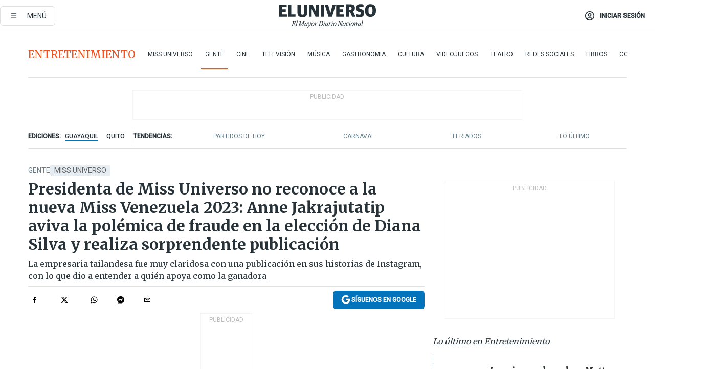

--- FILE ---
content_type: text/html; charset=utf-8
request_url: https://eluniverso-el-universo-prod.cdn.arcpublishing.com/entretenimiento/gente/nueva-presidenta-de-miss-universo-no-reconoce-a-la-nueva-miss-venezuela-diana-silva-nota/?modulo=lo-ultimo&plantilla=ampliada&seccion=Noticias&subseccion=Pol%EF%BF%BD%EF%BF%BDtica
body_size: 89997
content:
<!DOCTYPE html><html lang="es"><head><meta name="viewport" content="width=device-width, initial-scale=1, minimum-scale=1, maximum-scale=5"/><link rel="preload" as="image" href="https://www.eluniverso.com/resizer/v2/ZT7FRN25KNC6NOGFQNVXIKRSTY.jpg?auth=55d33cd0a87722ef50161d4f63932252e90a44b3738cf03b97e6351c4474f152"/><link rel="preload" as="image" href="https://eluniverso.vteximg.com.br/arquivos/ids/156827"/><link rel="preload" as="image" href="https://eluniverso.vteximg.com.br/arquivos/ids/178212"/><link rel="preload" as="image" href="https://www.eluniverso.com/resizer/v2/QGSMWEIIQVESTP2WCU72KQN344.jpg?auth=eb6fe240fb83cf659175c5b0598e83b51373a074e8b9728ed975df5d8e9e7b9a"/><link rel="preload" as="image" href="/resizer/2HxvOD1A4Q_u6CDei84kVf-R6A0=/arc-anglerfish-arc2-prod-eluniverso/public/AESHW5JACBEJFDUEW7H4U2LUDU.png"/><link rel="preload" as="image" href="/resizer/BEF7uxCnseDUCOEzspu1JAGnM5s=/arc-anglerfish-arc2-prod-eluniverso/public/IW4PTRW2TFFY3LVVH5H2ZBV2HA.png"/><link rel="preload" as="image" href="/resizer/3TA3o8ve_EAQcqnzBT_8MksJLUw=/arc-anglerfish-arc2-prod-eluniverso/public/BW2LWWMNBZCIBFI4HFZZ4PS2P4.png"/><script type="text/javascript" src="https://tags-test.gamadx.com/config/eluniverso.js" defer="" async="" data-cfasync="false"></script><script async="" src="https://securepubads.g.doubleclick.net/tag/js/gpt.js?network-code=78858240"></script><script src="https://experience.tinypass.com/xbuilder/experience/load?aid=D8b6TuHSpu" async=""></script><script async="" src="https://www.googletagmanager.com/gtag/js?id=G-SYES0LW2K4"></script><script async="" id="xieg6Sie" src="https://cdn.viously.com/js/sdk/boot.js"></script><script async="" src="https://cdn.taboola.com/webpush/publishers/1915201/taboola-push-sdk.js"></script><script type="text/javascript" src="https://flower-ads.com/tag/eluniverso/eluniverso.js" async=""></script><meta charset="UTF-8"/><meta property="mrf:tags" content="tiponota:driver"/><meta name="robots" content="index, follow"/><meta name="robots" content="max-image-preview:large"/><title>Presidenta de Miss Universo no reconoce a la nueva Miss Venezuela 2023: Anne Jakrajutatip aviva la polémica de fraude en la elección de Diana Silva y realiza sorprendente publicación | Gente | Entretenimiento | El Universo</title><meta name="description" content="La empresaria tailandesa fue muy claridosa con una publicación en sus historias de Instagram, con lo que dio a entender a quién apoya como la ganadora"/><link rel="canonical" href="https://www.eluniverso.com/entretenimiento/gente/nueva-presidenta-de-miss-universo-no-reconoce-a-la-nueva-miss-venezuela-diana-silva-nota/"/><meta name="abstract" content="La empresaria tailandesa fue muy claridosa con una publicación en sus historias de Instagram, con lo que dio a entender a quién apoya como la ganadora"/><link rel="amphtml" href="https://www.eluniverso.com/entretenimiento/gente/nueva-presidenta-de-miss-universo-no-reconoce-a-la-nueva-miss-venezuela-diana-silva-nota/?outputType=amp"/><meta name="twitter:site" content="@eluniversocom"/><meta name="twitter:site:id" content="1597931854"/><meta name="twitter:creator" content="@eluniversocom"/><meta name="twitter:creator:id" content="1597931854"/><meta name="twitter:url" content="https://www.eluniverso.com/entretenimiento/gente/nueva-presidenta-de-miss-universo-no-reconoce-a-la-nueva-miss-venezuela-diana-silva-nota/"/><meta name="twitter:title" content="Presidenta de Miss Universo no reconoce a la nueva Miss Venezuela 2023: Anne Jakrajutatip aviva la polémica de fraude en la elección de Diana Silva y realiza sorprendente publicación"/><meta name="twitter:description" content="La empresaria tailandesa fue muy claridosa con una publicación en sus historias de Instagram, con lo que dio a entender a quién apoya como la ganadora"/><meta name="twitter:image" content="https://www.eluniverso.com/resizer/v2/DKTZ5O46HVG4PPUMQ43PZURV4Q.jpg?auth=657d73d5d9e9860a0bba52d8addfcb996ea761486c942f45ba0d5a2eba92dfeb&amp;width=1064&amp;height=670&amp;quality=75&amp;smart=true"/><meta property="twitter:card" content="summary_large_image"/><meta name="fb:admins" content="100000069041809"/><meta name="fb:app_id" content="134434890019404"/><meta name="fb:pages" content="61449504559"/><meta name="og:site_name" content="El Universo"/><meta name="og:type" content="article"/><meta name="og:locale" content="es_LA"/><meta name="article:publisher" content="https://www.facebook.com/eluniversoec"/><meta name="og:title" content="Presidenta de Miss Universo no reconoce a la nueva Miss Venezuela 2023: Anne Jakrajutatip aviva la polémica de fraude en la elección de Diana Silva y realiza sorprendente publicación"/><meta name="og:url" content="https://www.eluniverso.com/entretenimiento/gente/nueva-presidenta-de-miss-universo-no-reconoce-a-la-nueva-miss-venezuela-diana-silva-nota/"/><meta name="og:description" content="La empresaria tailandesa fue muy claridosa con una publicación en sus historias de Instagram, con lo que dio a entender a quién apoya como la ganadora"/><meta name="og:image" content="https://www.eluniverso.com/resizer/v2/DKTZ5O46HVG4PPUMQ43PZURV4Q.jpg?auth=657d73d5d9e9860a0bba52d8addfcb996ea761486c942f45ba0d5a2eba92dfeb&amp;width=1064&amp;height=670&amp;quality=75&amp;smart=true"/><meta name="og:updated_time" content="2022-12-08T04:31:34.570Z"/><meta name="article:section" content="Entretenimiento"/><meta name="article:tag" content="Miss Universo, Venezuela, Certámenes de belleza"/><meta name="article:published_time" content="2022-12-08T04:31:33.837Z"/><meta name="article:modified_time" content="2022-12-08T04:31:34.570Z"/><meta name="article:author" content="Redacción"/><meta name="cXenseParse:pageclass" content="article"/><meta name="cXenseParse:recs:pageclass" content="article"/><meta name="cXenseParse:pagetype" content="nota"/><meta name="cXenseParse:recs:pagetype" content="nota"/><meta name="cXenseParse:section" content="Entretenimiento"/><meta name="cXenseParse:recs:section" content="Entretenimiento"/><meta name="cXenseParse:subsection" content="Gente"/><meta name="cXenseParse:recs:subsection" content="Gente"/><meta name="cXenseParse:nombreTag" content="Miss Universo"/><meta name="cXenseParse:recs:nombreTag" content="Miss Universo"/><meta name="cXenseParse:nombreTag" content="Venezuela"/><meta name="cXenseParse:recs:nombreTag" content="Venezuela"/><meta name="cXenseParse:nombreTag" content="Certámenes de belleza"/><meta name="cXenseParse:recs:nombreTag" content="Certámenes de belleza"/><meta name="cXenseParse:nombreTag" content="driver"/><meta name="cXenseParse:recs:nombreTag" content="driver"/><meta name="cXenseParse:author" content="periodista-siete"/><meta name="cXenseParse:recs:author" content="periodista-siete"/><meta property="mrf:tags" content="sub-section:Gente"/><meta property="mrf:tags" content="equiporedaccion:Agencia"/><link rel="dns-prefetch" href="https://fonts.googleapis.com"/><link rel="preconnect" href="https://fonts.gstatic.com"/><link rel="preload" as="style" href="https://fonts.googleapis.com/css2?family=Merriweather:wght@300;400;700&amp;family=Roboto:wght@300;400;500&amp;display=swap"/><link rel="preconnect" href="https://securepubads.g.doubleclick.net"/><link rel="alternate" type="application/rss+xml" title="RSS" href="https://www.eluniverso.com/arc/outboundfeeds/rss/?outputType=xml"/><link rel="preconnect" href="https://cse.google.com/" crossorigin="true"/><link rel="dns-prefetch" href="https://cse.google.com/"/><link rel="preconnect" href="https://www.googletagmanager.com/" crossorigin="true"/><link rel="dns-prefetch" href="https://www.googletagmanager.com/"/><link rel="preconnect" href="https://scdn.cxense.com/" crossorigin="true"/><link rel="dns-prefetch" href="https://scdn.cxense.com/"/><link rel="preconnect" href="https://cdn.tinypass.com/" crossorigin="true"/><link rel="dns-prefetch" href="https://cdn.tinypass.com/"/><link rel="preconnect" href="https://comcluster.cxense.com/" crossorigin="true"/><link rel="dns-prefetch" href="https://comcluster.cxense.com/"/><link rel="icon" type="image/x-icon" href="/pf/resources/icons/favicon.ico?d=884"/><link rel="apple-touch-icon" sizes="180x180" href="/pf/resources/icons/apple-touch-icon.png?d=884"/><link rel="icon" type="image/png" sizes="32x32" href="/pf/resources/icons/favicon-32x32.png?d=884"/><link rel="icon" type="image/png" sizes="16x16" href="/pf/resources/icons/favicon-16x16.png?d=884"/><link rel="manifest" href="/pf/resources/icons/site.webmanifest?d=884"/><link rel="mask-icon" href="/pf/resources/icons/safari-pinned-tab.svg?d=884" color="#084f8d"/><meta name="msapplication-TileColor" content="#084f8d"/><meta name="theme-color" content="#ffffff"/><script type="application/ld+json">{"@context":"https://schema.org","@type":"NewsArticle","mainEntityOfPage":{"@type":"WebPage","@id":"https://www.eluniverso.com/entretenimiento/gente/nueva-presidenta-de-miss-universo-no-reconoce-a-la-nueva-miss-venezuela-diana-silva-nota/"},"headline":"Presidenta de Miss Universo no reconoce a la nueva Miss Venezuela 2023: Anne Jakrajutatip aviva la polémica de fraude en la elección de Diana Silva y realiza sorprendente publicación","description":"La empresaria tailandesa fue muy claridosa con una publicación en sus historias de Instagram, con lo que dio a entender a quién apoya como la ganadora","articleSection":["Entretenimiento"],"keywords":"Miss Universo,Venezuela,Certámenes de belleza,driver","image":["https://www.eluniverso.com/resizer/v2/DKTZ5O46HVG4PPUMQ43PZURV4Q.jpg?auth=657d73d5d9e9860a0bba52d8addfcb996ea761486c942f45ba0d5a2eba92dfeb&width=1064&height=670&quality=75&smart=true"],"datePublished":"2022-12-08T04:31:33.837Z","dateModified":"2022-12-08T04:31:33.837Z","author":[{"@type":"Person","name":"Periodista Siete","url":"https://www.eluniverso.com/autor/periodista-siete/"}],"publisher":{"@type":"Organization","name":"El Universo","logo":{"@type":"ImageObject","url":"https://www.eluniverso.com/pf/resources/images/el-universo-meta-logo.jpg?d=638"}},"articleBody":"<a href=\"https://www.eluniverso.com/entretenimiento/gente/quien-es-anne-jakapong-jakrajutatip-la-tailandesa-trans-que-compro-el-miss-universo-nota/\">Anne Jakrajutatip</a>, propietaria de <a href=\"https://www.eluniverso.com/temas/miss-universo/\">Miss Universo</a> está dejando claro que llegó para revolucionar la organización, <a href=\"https://www.eluniverso.com/entretenimiento/gente/miss-universo-cambia-algunas-reglas-ahora-podran-participar-mujeres-casadas-con-hijos-y-embarazadas-nota/\">cambiando sus reglas </a>y siendo tajante en su decisión de hacer más inclusivo el certamen. Ahora, la tailandesa avivó la polémica que ronda en la elección de la Miss Venezuela 2023, con un contundente mensaje en sus redes sociales.Desde que se anunció que era la nueva dueña del certamen universal son muchos los cambios que se están viendo, pero lo más preciso es que se trata de una mujer con temple y decidida a todo, y así lo demostró con su última acción en torno a la elección de la soberana de la belleza en Venezuela.El certamen del país suramericano estuvo envuelto en una controversia que la magnate asiática avivó con un sorprendente mensaje en las redes.La historia de la elección de Miss Venezuela 2023, estuvo rodeada de un show que quiso rememorar los mejores tiempos del concurso que trajo más de 20 coronas a ese país. Superando las dificultades económicas y sociales que marcan la vida de los venezolanos, el concurso se celebró en el Poliedro de Caracas y con la animación de Maite Delgado.Después de una noche con un aforo que se vio mermado por el costo de las entradas, hubo una ganadora, Diana Silva, quien representó el Distrito Federal en el famoso concurso que por años atrajo la atención de millones de seguidores en el mundo.Pero, tal como lo reseña el diario <a href=\"https://www.eltiempo.com/cultura/gente/presidenta-de-miss-universo-no-reconoce-a-la-nueva-miss-venezuela-723576\">El Tiempo</a>, algunos titulares de prensa hablaron de que el evento de belleza estuvo envuelto por señalamientos de presunto fraude, pues se conoció que ninguno de los 11 jurados habrían votado a favor de la concursante electa.La favorita del público y del jurado sería Andrea Romero, Miss La Guaira, por lo que las críticas en las redes no se hicieron esperar al conocer los resultados del concurso de belleza.La organización Miss Venezuela justificó que la ganadora fue Diana Silva y que la noche del evento no era la única aparición que fue valorada y evaluada por el jurado calificador. Con una publicación salió al paso y dejaron “claro”, cómo eran las condiciones para elegir a la nueva Miss Venezuela 2023.A las críticas que se leyeron en las redes y en la prensa, se unió la dueña del concurso Miss Universo, Anne Jakrajutatip, quien sorprendió con una publicación en sus historias de su cuenta Instagram, en la que fijaba su posición sobre el polémico resultado que dio por ganadora a Diana Silva.Y uniéndose al clamor de muchos, la empresaria reposteó una publicación en la que se veía Andrea Romero, Miss La Guaira, y sobre la foto un contundente mensaje que dejó atónitos a más de uno.Para Anne Jakrajutatip, “la verdadera Miss Universo Venezuela 2023″ es Andrea Romero, y sin medidas tintas así lo escribió sobre la imagen de la concursante que no obtuvo la corona, pese a la preferencias de la audiencia.De esa manera la multimillonaria empresaria, compartía su posición sobre los resultados del reconocido concurso venezolano, dando a entender que no está de acuerdo con la concursante que se llevó la corona, haciendo revivir el revuelo que se vivió en ese país. <b>(E)</b>","isAccessibleForFree":true}</script><script type="application/ld+json">{"@context":"https://schema.org","@type":"BreadcrumbList","itemListElement":[{"@type":"ListItem","position":1,"name":"home","item":"https://www.eluniverso.com"},{"@type":"ListItem","position":2,"name":"Entretenimiento","item":"https://www.eluniverso.com/entretenimiento"},{"@type":"ListItem","position":3,"name":"Gente","item":"https://www.eluniverso.com/entretenimiento/gente"},{"@type":"ListItem","position":4,"name":"Presidenta de Miss Universo no reconoce a la nueva Miss Venezuela 2023: Anne Jakrajutatip aviva la polémica de fraude en la elección de Diana Silva y realiza sorprendente publicación"}]}</script><script type="application/javascript" id="polyfill-script">if(!Array.prototype.includes||!(window.Object && window.Object.assign)||!window.Promise||!window.Symbol||!window.fetch){document.write('<script type="application/javascript" src="/pf/dist/engine/polyfill.js?d=884&mxId=00000000" defer=""><\/script>')}</script><script id="fusion-engine-react-script" type="application/javascript" src="/pf/dist/engine/react.js?d=884&amp;mxId=00000000" defer=""></script><script id="fusion-engine-combinations-script" type="application/javascript" src="/pf/dist/components/combinations/default.js?d=884&amp;mxId=00000000" defer=""></script><link id="fusion-template-styles" rel="stylesheet" type="text/css" href="/pf/dist/components/combinations/default.css?d=884&amp;mxId=00000000"/><style data-styled="" data-styled-version="5.3.11">.fSVJiK{font-family:'Roboto',sans-serif;font-size:14px;padding-top:0.5rem;}/*!sc*/
data-styled.g17[id="sc-pye9px"]{content:"fSVJiK,"}/*!sc*/
</style><style>.svg-inline--fa,svg:not(:root).svg-inline--fa{overflow:visible}.svg-inline--fa{display:inline-block;font-size:inherit;height:1em;vertical-align:-.13em}.fa-lg{font-size:1.33em;line-height:.75em;vertical-align:-.07em}.fa-sm{font-size:.88em}html{overflow-x:hidden}#app-container .menublue{background-color:#0374bb;position:fixed}#app-container .menugray{background-color:#ebedf1;position:fixed}#app-container .menugray header{background-color:#ffbe00;border-radius:5px;margin-left:1rem;margin-right:1rem}#app-container .prose-text{word-break:break-word}#app-container .embeded-image img{margin:0}#app-container .embeded-image .img-content{margin-left:auto;margin-right:auto}.grecaptcha-badge{visibility:hidden}.swiper{height:100%;overflow:hidden;position:relative;width:100%}.swiper-vertical>.swiper-wrapper{flex-direction:column}.swiper-wrapper{box-sizing:content-box;display:flex;height:100%;position:relative;transition-property:transform;transition-timing-function:var(    --swiper-wrapper-transition-timing-function,initial  );width:100%;z-index:1}.swiper-android .swiper-slide,.swiper-wrapper{transform:translateZ(0)}.swiper-horizontal{touch-action:pan-y}.swiper-vertical{touch-action:pan-x}.swiper-slide{flex-shrink:0;transition-property:transform}.swiper-slide-invisible-blank{visibility:hidden}.swiper-autoheight,.swiper-autoheight .swiper-slide{height:auto}.swiper-autoheight .swiper-wrapper{align-items:flex-start;transition-property:transform,height}.swiper-backface-hidden .swiper-slide{-webkit-backface-visibility:hidden;backface-visibility:hidden;transform:translateZ(0)}.swiper-button-disabled svg{opacity:.3}.swiper-button{height:2.5rem;line-height:2.5rem;width:2.5rem}.prose{color:#263238;max-width:65ch}.prose [class~=lead]{color:#4b5563;font-size:1.25em;line-height:1.6;margin-bottom:1.2em;margin-top:1.2em}.prose a{color:#111827;font-weight:500;text-decoration:none}.prose strong{color:#111827;font-weight:600}.prose ol[type=A]{--list-counter-style:upper-alpha}.prose ol[type=a]{--list-counter-style:lower-alpha}.prose ol[type=A s]{--list-counter-style:upper-alpha}.prose ol[type=a s]{--list-counter-style:lower-alpha}.prose ol[type=I]{--list-counter-style:upper-roman}.prose ol[type=i]{--list-counter-style:lower-roman}.prose ol[type=I s]{--list-counter-style:upper-roman}.prose ol[type=i s]{--list-counter-style:lower-roman}.prose ol[type="1"]{--list-counter-style:decimal}.prose ol>li{padding-left:1.75em;position:relative}.prose ol>li:before{color:#6b7280;content:counter(list-item,var(--list-counter-style,decimal)) ".";font-weight:400;left:0;position:absolute}.prose ul>li{padding-bottom:.5rem;padding-left:1rem;padding-top:.5rem;position:relative}.prose ul>li:before{background-color:#455a64;border-radius:0;content:"";height:.3rem;left:.25em;position:absolute;top:1.3rem;width:.3rem}.prose hr{border-color:#e5e7eb;border-top-width:1px;margin-bottom:3em;margin-top:3em}.prose blockquote{border-left-color:#e5e7eb;border-left-width:.25rem;color:#111827;font-style:italic;font-weight:500;margin-bottom:1.6em;margin-top:1.6em;padding-left:1em;quotes:"\201C" "\201D" "\2018" "\2019"}.prose blockquote p:first-of-type:before{content:open-quote}.prose blockquote p:last-of-type:after{content:close-quote}.prose h1{color:#111827;font-size:2.25em;font-weight:800;line-height:1.1111111;margin-bottom:.8888889em;margin-top:0}.prose h2{color:#111827;font-size:1.5em;font-weight:700;line-height:1.3333333;margin-bottom:1em;margin-top:2em}.prose h3{font-size:1.25em;line-height:1.6;margin-bottom:.6em;margin-top:1.6em}.prose h3,.prose h4{color:#111827;font-weight:600}.prose h4{line-height:1.5;margin-bottom:.5em;margin-top:1.5em}.prose figure figcaption{color:#6b7280;font-size:.875em;line-height:1.4285714;margin-top:.8571429em}.prose code{color:#111827;font-size:.875em;font-weight:600}.prose code:after,.prose code:before{content:"`"}.prose a code{color:#111827}.prose pre{background-color:#1f2937;border-radius:.375rem;color:#e5e7eb;font-size:.875em;line-height:1.7142857;margin-bottom:1.7142857em;margin-top:1.7142857em;overflow-x:auto;padding:.8571429em 1.1428571em}.prose pre code{background-color:transparent;border-radius:0;border-width:0;color:inherit;font-family:inherit;font-size:inherit;font-weight:400;line-height:inherit;padding:0}.prose pre code:after,.prose pre code:before{content:none}.prose table{font-size:.875em;line-height:1.7142857;margin-bottom:2em;margin-top:2em;table-layout:auto;text-align:left;width:100%}.prose thead{border-bottom-color:#d1d5db;border-bottom-width:1px;color:#111827;font-weight:600}.prose thead th{padding-bottom:.5714286em;padding-left:.5714286em;padding-right:.5714286em;vertical-align:bottom}.prose tbody tr{border-bottom-color:#e5e7eb;border-bottom-width:1px}.prose tbody tr:last-child{border-bottom-width:0}.prose tbody td{padding:.5714286em;vertical-align:top}.prose{font-size:1rem;line-height:1.75}.prose p{margin-bottom:1.25em;margin-top:1.25em}.prose figure,.prose img,.prose video{margin-bottom:2em;margin-top:2em}.prose figure>*{margin-bottom:0;margin-top:0}.prose h2 code{font-size:.875em}.prose h3 code{font-size:.9em}.prose ol,.prose ul{margin-bottom:1.25em;margin-top:1.25em}.prose li{margin-bottom:.5em;margin-top:.5em}.prose>ul>li p{margin-bottom:.75em;margin-top:.75em}.prose>ul>li>:first-child{margin-top:1.25em}.prose>ul>li>:last-child{margin-bottom:1.25em}.prose ol ol,.prose ol ul,.prose ul ol,.prose ul ul{margin-bottom:.75em;margin-top:.75em}.prose h2+*,.prose h3+*,.prose h4+*,.prose hr+*{margin-top:0}.prose thead th:first-child{padding-left:0}.prose thead th:last-child{padding-right:0}.prose tbody td:first-child{padding-left:0}.prose tbody td:last-child{padding-right:0}.prose>:first-child{margin-top:0}.prose>:last-child{margin-bottom:0}.prose-lg{font-size:1.125rem;line-height:1.7777778}.prose-lg p{margin-bottom:1.3333333em;margin-top:1.3333333em}.prose-lg [class~=lead]{font-size:1.2222222em;line-height:1.4545455;margin-bottom:1.0909091em;margin-top:1.0909091em}.prose-lg blockquote{margin-bottom:1.6666667em;margin-top:1.6666667em;padding-left:1em}.prose-lg h1{font-size:2.6666667em;line-height:1;margin-bottom:.8333333em;margin-top:0}.prose-lg h2{font-size:1.6666667em;line-height:1.3333333;margin-bottom:1.0666667em;margin-top:1.8666667em}.prose-lg h3{font-size:1.3333333em;line-height:1.5;margin-bottom:.6666667em;margin-top:1.6666667em}.prose-lg h4{line-height:1.5555556;margin-bottom:.4444444em;margin-top:1.7777778em}.prose-lg figure,.prose-lg img,.prose-lg video{margin-bottom:1.7777778em;margin-top:1.7777778em}.prose-lg figure>*{margin-bottom:0;margin-top:0}.prose-lg figure figcaption{font-size:.8888889em;line-height:1.5;margin-top:1em}.prose-lg code{font-size:.8888889em}.prose-lg h2 code{font-size:.8666667em}.prose-lg h3 code{font-size:.875em}.prose-lg pre{border-radius:.375rem;font-size:.8888889em;line-height:1.75;margin-bottom:2em;margin-top:2em;padding:1em 1.5em}.prose-lg ul{margin-bottom:1.3333333em;margin-top:1.3333333em}.prose-lg li{margin-bottom:.6666667em;margin-top:.6666667em}.prose-lg ul>li{padding-left:1rem}.prose-lg ul>li:before{height:.3rem;left:.25em;top:1.3rem;width:.3rem}.prose-lg>ul>li p{margin-bottom:.8888889em;margin-top:.8888889em}.prose-lg>ul>li>:first-child{margin-top:1.3333333em}.prose-lg>ul>li>:last-child{margin-bottom:1.3333333em}.prose-lg ol ol,.prose-lg ol ul,.prose-lg ul ol,.prose-lg ul ul{margin-bottom:.8888889em;margin-top:.8888889em}.prose-lg hr{margin-bottom:3.1111111em;margin-top:3.1111111em}.prose-lg h2+*,.prose-lg h3+*,.prose-lg h4+*,.prose-lg hr+*{margin-top:0}.prose-lg table{font-size:.8888889em;line-height:1.5}.prose-lg thead th{padding-bottom:.75em;padding-left:.75em;padding-right:.75em}.prose-lg thead th:first-child{padding-left:0}.prose-lg thead th:last-child{padding-right:0}.prose-lg tbody td{padding:.75em}.prose-lg tbody td:first-child{padding-left:0}.prose-lg tbody td:last-child{padding-right:0}.prose-lg>:first-child{margin-top:0}.prose-lg>:last-child{margin-bottom:0}#clickio-splash-list{left:0;min-height:1px;right:auto;width:100%}#clickio-splash-iframe{margin:0;min-width:100%;opacity:0;overflow:visible}#clickio-splash-iframe,#clickio-splash-list{bottom:-100px;position:fixed;top:100vh;z-index:-1}#clickio-splash-iframe:not([height="100"]){bottom:0;max-height:100%;max-width:100%;opacity:1;top:0;z-index:2147483647}#clickio-splash-list:has(#clickio-splash-iframe:not([height="100"])){z-index:2147483647}#clickio-splash-list:has(#clickio-splash-iframe[height="100"][width="0"]){display:none}#clickio-splash-iframe[height="100"][width="0"]{display:none}.prose [data-oembed-type=youtube]{height:0;padding-bottom:56.25%;position:relative}.prose [data-oembed-type=youtube] iframe{height:100%;left:0;position:absolute;top:0;width:100%}.prose .gallery figure,.prose .gallery img,.prose .related figure,.prose .related img{margin:0}.prose .gallery-wrapper h3{margin-top:0}.prose .related h2{font-size:.875rem;line-height:1.25rem;margin:0}.prose .related figure,.prose .related img{margin:0}.prose .dropcap-letter:first-letter{float:left;font-family:Merriweather,serif;font-size:3rem;font-weight:700;line-height:50px;line-height:1;margin-right:.5rem;--tw-text-opacity:1;color:rgb(38 50 56/var(--tw-text-opacity,1))}.prose .prose-list a,.prose p a,.prose table a{--tw-border-opacity:1;border-color:rgb(207 216 220/var(--tw-border-opacity,1));--tw-text-opacity:1;border-bottom-width:1px;color:rgb(3 116 187/var(--tw-text-opacity,1));padding-bottom:2px;text-decoration:none}#figCaptionOfImage.premium-hero{background:linear-gradient(180deg,hsla(0,0%,5%,0) 5%,hsla(0,0%,5%,.6) 50%);padding:30px 15% 20px;text-shadow:0 0 3px #000}@media(max-width:640px){#figCaptionOfImage.premium-hero{background:#e0e0e0;color:#616161;font-size:14px;font-weight:400;line-height:1.5;padding:10px;text-shadow:none}}#figCaptionOfImage.jaimejarrin-hero{left:44%;position:absolute;top:42%;width:50%;z-index:1}amp-carousel>div>div:first-child{scrollbar-width:none}amp-carousel>div>div:first-child::-webkit-scrollbar{display:none}.amp-carousel-button{border-radius:9999px;--tw-bg-opacity:1;background-color:rgb(255 255 255/var(--tw-bg-opacity,1));font-size:1.125rem;line-height:1.75rem;--tw-text-opacity:1;color:rgb(38 50 56/var(--tw-text-opacity,1));--tw-shadow:0 1px 3px 0 rgba(0,0,0,.1),0 1px 2px -1px rgba(0,0,0,.1);--tw-shadow-colored:0 1px 3px 0 var(--tw-shadow-color),0 1px 2px -1px var(--tw-shadow-color);box-shadow:var(--tw-ring-offset-shadow,0 0 #0000),var(--tw-ring-shadow,0 0 #0000),var(--tw-shadow)}.amp-carousel-button-prev{background-image:url(/home/circleci/repo/resources/dist69f9e44fb494ae19baa7.svg?d=884&mxId=00000000);margin-left:.5rem}.amp-carousel-button-next{background-image:url(/home/circleci/repo/resources/diste6faa6709a150adf8cab.svg?d=884&mxId=00000000);margin-right:.5rem}@media(min-width:1024px){#app-container .article-body .related-posts{margin-left:1.5rem}#app-container .related-posts .card .card-content{margin:0}#app-container .space-y-3 .related-posts{margin-bottom:1rem;margin-top:0}.related-posts{float:right;width:35%}.related-posts .card-image{display:none}}#app-container .article-body h2{font-size:1.3rem;line-height:1.5rem}#app-container .article-body h3{font-size:1.25rem;line-height:1.5rem}#app-container .article-body h4{font-size:1.125rem;line-height:1.5rem}@media only screen and (max-width:667px){#app-container .article-body h2{font-size:1.25rem;line-height:1.75rem}#app-container .article-body h3{font-size:1.125rem;line-height:1.75rem}#app-container .article-body h4{font-size:1rem;line-height:1.5rem}}.related-posts{grid-row:3}.related-posts .card:last-child{border-bottom:0}.related-header-body li{margin-bottom:10px;padding-left:25px;position:relative}.related-header-body li:before{content:"■";left:0;margin-right:15px;position:absolute;width:6px}.feature-active-campaign input[type=date],.feature-active-campaign input[type=email],.feature-active-campaign input[type=text]{border-radius:0;border-width:1px;--tw-border-opacity:1;border-color:rgb(224 224 224/var(--tw-border-opacity,1));font-family:Roboto,sans-serif;padding:.5rem}.feature-active-campaign ._form-title{border-bottom-width:1px;--tw-border-opacity:1;border-color:rgb(224 224 224/var(--tw-border-opacity,1));font-family:Merriweather,serif;font-size:1.125rem;font-style:italic;font-weight:400;line-height:1.75rem;padding-bottom:.5rem}.feature-active-campaign ._html-code{font-family:Roboto,sans-serif;font-size:1rem;line-height:1.5rem}.feature-active-campaign ._html-code p{margin-bottom:1rem}.feature-active-campaign label._form-label{display:none}.feature-active-campaign ._form-content{display:flex;flex-wrap:wrap}.feature-active-campaign ._form_element{margin-bottom:1rem;margin-right:.5rem}.feature-active-campaign ._form_element._clear{flex-shrink:0;margin-right:0;width:100%}.feature-active-campaign button{--tw-bg-opacity:1;background-color:rgb(3 116 187/var(--tw-bg-opacity,1));font-family:Roboto,sans-serif;padding:.5rem 1rem;text-transform:uppercase;--tw-text-opacity:1;color:rgb(255 255 255/var(--tw-text-opacity,1))}.feature-active-campaign.fields-col ._button-wrapper,.feature-active-campaign.fields-col ._form_element{flex-shrink:0;margin-right:0;width:100%}.feature-active-campaign.text-left ._form-content{justify-content:flex-start}.feature-active-campaign.text-left ._button-wrapper,.feature-active-campaign.text-left ._form_element{text-align:left}.feature-active-campaign.text-center ._form-content{justify-content:center}.feature-active-campaign.text-right ._form-content{justify-content:flex-end}.feature-active-campaign.text-right ._button-wrapper,.feature-active-campaign.text-right ._form_element{text-align:right}.card.gallery .card-image .icon,.card.video .card-image .icon{left:50%;top:50%;transform:translate(-50%,-50%)}.card.gallery .card-image:hover .icon,.card.video .card-image:hover .icon{opacity:.5}.card .author strong:after{content:","}.card .author strong:last-child:after{content:""}.sidemenu a{display:block;font-family:Roboto,sans-serif;font-size:.75rem;line-height:1rem;outline:2px solid transparent;outline-offset:2px;padding-bottom:1rem;padding-top:1rem;text-transform:uppercase}amp-accordion .accordion-heading:focus svg{transform:rotate(90deg)}.gcse-search-wrap .gsc-search-box{margin-bottom:1rem}.gcse-search-wrap .gsc-input-box{border-radius:0}.gcse-search-wrap .gsc-control-cse{background-color:transparent}.gcse-search-wrap .gsc-result{background-color:transparent;padding-bottom:1rem;padding-top:1rem}.gcse-search-wrap .gs-visibleUrl{font-family:Roboto,sans-serif;--tw-text-opacity:1;color:rgb(96 125 139/var(--tw-text-opacity,1))}.gcse-search-wrap .gsc-tabsArea{border-radius:0;border-width:0;margin-bottom:1rem}.gcse-search-wrap .gsc-tabHeader{font-family:Roboto,sans-serif}.gcse-search-wrap .gs-title{font-weight:700;margin-bottom:.5rem}.gcse-search-wrap .gs-title b{--tw-bg-opacity:1;background-color:rgb(230 237 243/var(--tw-bg-opacity,1))}.gcse-search-wrap .gsc-url-top{margin-bottom:.5rem}.gcse-search-wrap .gs-image{display:block}.gcse-search-wrap .gs-promotion-image-box,.gcse-search-wrap .gs-web-image-box{margin-right:1rem;width:80px}@media (min-width:768px){.gcse-search-wrap .gs-promotion-image-box,.gcse-search-wrap .gs-web-image-box{width:150px}}.gcse-search-wrap .gs-promotion-image-box .gs-image,.gcse-search-wrap .gs-web-image-box .gs-image{margin-left:auto;margin-right:auto;max-width:80px}@media (min-width:768px){.gcse-search-wrap .gs-promotion-image-box .gs-image,.gcse-search-wrap .gs-web-image-box .gs-image{max-width:150px}}.gcse-search-wrap .gsc-table-result{display:flex}.gcse-search-wrap .gs-snippet{font-size:.875rem;line-height:1.25rem}.gcse-search-wrap .gsc-results .gsc-cursor-box{display:flex;justify-content:center;margin-bottom:2rem;margin-top:2rem}.gcse-search-wrap .gsc-results .gsc-cursor-box .gsc-cursor-page{background-color:transparent;font-family:Roboto,sans-serif;outline:none;padding:.5rem 1rem;--tw-text-opacity:1;color:rgb(38 50 56/var(--tw-text-opacity,1));text-decoration-line:none}.gcse-search-wrap .gsc-results .gsc-cursor-box .gsc-cursor-page:hover{font-weight:700;text-decoration-line:none}.gcse-search-wrap .gsc-results .gsc-cursor-box .gsc-cursor-current-page{border-width:1px;--tw-border-opacity:1;border-color:rgb(3 116 187/var(--tw-border-opacity,1));--tw-text-opacity:1;color:rgb(3 116 187/var(--tw-text-opacity,1))}.gcse-search-wrap a,.gcse-search-wrap b,.gcse-search-wrap div{font-family:Merriweather,serif}.gcse-search-wrap .gsc-above-wrapper-area,.gcse-search-wrap .gsc-above-wrapper-area a,.gcse-search-wrap .gsc-above-wrapper-area b,.gcse-search-wrap .gsc-above-wrapper-area div{font-family:Roboto,sans-serif}.gcse-search-wrap .gsc-search-button{outline:none;--tw-bg-opacity:1;background-color:rgb(3 116 187/var(--tw-bg-opacity,1));padding:.5rem}.gcse-search-wrap .gcsc-more-maybe-branding-root{display:none}.gsc-expansionArea .gsc-webResult.gsc-result{border-color:#e2e8f0;border-width:1px 0 0}amp-social-share.facebook-messenger{background-color:transparent;background-image:url(/home/circleci/repo/resources/distb326b8cda9737613ab0d.svg?d=884&mxId=00000000);background-position:50%;background-repeat:no-repeat;background-size:80%}amp-social-share.rounded{background-color:transparent;filter:invert(1)}.feature-taboola{margin:0}.feature-taboola .trc_rbox_header.trc_rbox_border_elm{border-bottom-width:1px;border-style:solid;--tw-border-opacity:1;border-color:rgb(207 216 220/var(--tw-border-opacity,1));padding-bottom:.5rem}.feature-taboola .trc_rbox_header .trc_rbox_header_span{font-family:Merriweather,serif;font-size:1rem;font-style:italic;font-weight:400;line-height:1.5rem;--tw-text-opacity:1;color:rgb(38 50 56/var(--tw-text-opacity,1))}.feature-taboola .trc_rbox_outer{margin-top:2rem}.feature-taboola .videoCube .video-label-box .video-title{font-family:Merriweather,serif;font-size:1rem;font-weight:700;line-height:1.5rem;margin:0;--tw-text-opacity:1;color:rgb(38 50 56/var(--tw-text-opacity,1))}.feature-taboola .videoCube .video-label-box .video-title:hover{--tw-text-opacity:1;color:rgb(3 116 187/var(--tw-text-opacity,1));text-decoration-line:none}.feature-taboola .videoCube.syndicatedItem .branding{font-family:Roboto,sans-serif;font-size:.75rem;font-weight:400;line-height:1rem;--tw-text-opacity:1;color:rgb(97 97 97/var(--tw-text-opacity,1))}.feature-taboola .videoCube .thumbBlock_holder{margin-bottom:1rem}#tbl-next-up .trc_related_container{margin-top:2em}#tbl-next-up .trc_related_container .blend-next-up-a .video-label,#tbl-next-up .trc_related_container .blend-next-up-a .video-title{font-family:Merriweather,serif}#tbl-next-up .trc_related_container .blend-next-up-a .branding{font-family:Roboto,sans-serif}#tbl-next-up .trc_related_container .tbl-read-next-btn{font-family:Roboto,sans-serif;text-transform:uppercase;--tw-text-opacity:1;color:rgb(3 116 187/var(--tw-text-opacity,1))}#tbl-next-up .trc_related_container .tbl-read-next-btn:hover{background:none;--tw-text-opacity:1;color:rgb(94 146 243/var(--tw-text-opacity,1))}#tbl-next-up .trc_related_container .video-title{font-family:Merriweather,serif}.offer-container-component{background:linear-gradient(180deg,#fcf1df,#e3e7e8)}@media (min-width:640px){.tag-result-list{-moz-columns:2;column-count:2}}.feed li{border-color:#eee}.feed.feed-ranking{counter-reset:rank-counter}.feed.feed-ranking li{counter-increment:rank-counter;min-height:2rem;padding-left:3rem}.feed.feed-ranking li:before{content:counter(rank-counter);font-size:3rem;font-style:italic;font-weight:500;left:0;line-height:1;position:absolute;--tw-text-opacity:1;color:rgb(207 216 220/var(--tw-text-opacity,1));top:50%;transform:translateY(-50%)}.feed.feed-chronology{padding-left:1rem}.feed.feed-chronology:before{border-left-width:1px;border-style:dashed;content:"";height:100%;left:0;position:absolute;top:0;--tw-border-opacity:1;border-color:rgb(176 190 197/var(--tw-border-opacity,1));width:1px}.feed.feed-chronology li:before{box-sizing:border-box;content:"";left:0;margin-left:-1rem;position:absolute;--tw-bg-opacity:1;background-color:rgb(3 116 187/var(--tw-bg-opacity,1));height:5px;top:1.6rem;transform:translateX(-50%);width:5px}.feed.feed-comments li{padding-left:4rem}.feed.feed-comments li:before{content:url(/home/circleci/repo/resources/dist58d0c393cbec7969aa40.svg?d=884&mxId=00000000);display:block;height:3rem;left:0;position:absolute;top:50%;transform:translateY(-50%);width:3rem}.feed.feed-comments li .card{justify-content:center;min-height:5rem}button.gallery-close-button{color:#fff}.view-more-images{background:linear-gradient(rgba(0,0,0,.4),rgba(0,0,0,.8));z-index:1}.gallery img{-o-object-fit:cover;object-fit:cover}.search-box-wrap,.search-box-wrap .input-wrap{transition:width .3s ease,padding .3s ease}.search-box-wrap .input-wrap{height:0;overflow:hidden;width:0}.search-box-wrap .input-wrap.open{height:auto;width:16rem}.search-box-wrap .gsc-search-button-v2,.search-box-wrap .gsc-search-button-v2:focus,.search-box-wrap .gsc-search-button-v2:hover{background-color:#fff;border:1px solid #e1e1e1;outline:none;padding:10px}.search-box-wrap .gsc-search-button-v2 svg,.search-box-wrap .gsc-search-button-v2:focus svg,.search-box-wrap .gsc-search-button-v2:hover svg{color:#000;fill:currentcolor}*,:after,:before{--tw-border-spacing-x:0;--tw-border-spacing-y:0;--tw-translate-x:0;--tw-translate-y:0;--tw-rotate:0;--tw-skew-x:0;--tw-skew-y:0;--tw-scale-x:1;--tw-scale-y:1;--tw-pan-x: ;--tw-pan-y: ;--tw-pinch-zoom: ;--tw-scroll-snap-strictness:proximity;--tw-gradient-from-position: ;--tw-gradient-via-position: ;--tw-gradient-to-position: ;--tw-ordinal: ;--tw-slashed-zero: ;--tw-numeric-figure: ;--tw-numeric-spacing: ;--tw-numeric-fraction: ;--tw-ring-inset: ;--tw-ring-offset-width:0px;--tw-ring-offset-color:#fff;--tw-ring-color:rgba(3,116,187,.5);--tw-ring-offset-shadow:0 0 #0000;--tw-ring-shadow:0 0 #0000;--tw-shadow:0 0 #0000;--tw-shadow-colored:0 0 #0000;--tw-blur: ;--tw-brightness: ;--tw-contrast: ;--tw-grayscale: ;--tw-hue-rotate: ;--tw-invert: ;--tw-saturate: ;--tw-sepia: ;--tw-drop-shadow: ;--tw-backdrop-blur: ;--tw-backdrop-brightness: ;--tw-backdrop-contrast: ;--tw-backdrop-grayscale: ;--tw-backdrop-hue-rotate: ;--tw-backdrop-invert: ;--tw-backdrop-opacity: ;--tw-backdrop-saturate: ;--tw-backdrop-sepia: ;--tw-contain-size: ;--tw-contain-layout: ;--tw-contain-paint: ;--tw-contain-style: }::backdrop{--tw-border-spacing-x:0;--tw-border-spacing-y:0;--tw-translate-x:0;--tw-translate-y:0;--tw-rotate:0;--tw-skew-x:0;--tw-skew-y:0;--tw-scale-x:1;--tw-scale-y:1;--tw-pan-x: ;--tw-pan-y: ;--tw-pinch-zoom: ;--tw-scroll-snap-strictness:proximity;--tw-gradient-from-position: ;--tw-gradient-via-position: ;--tw-gradient-to-position: ;--tw-ordinal: ;--tw-slashed-zero: ;--tw-numeric-figure: ;--tw-numeric-spacing: ;--tw-numeric-fraction: ;--tw-ring-inset: ;--tw-ring-offset-width:0px;--tw-ring-offset-color:#fff;--tw-ring-color:rgba(3,116,187,.5);--tw-ring-offset-shadow:0 0 #0000;--tw-ring-shadow:0 0 #0000;--tw-shadow:0 0 #0000;--tw-shadow-colored:0 0 #0000;--tw-blur: ;--tw-brightness: ;--tw-contrast: ;--tw-grayscale: ;--tw-hue-rotate: ;--tw-invert: ;--tw-saturate: ;--tw-sepia: ;--tw-drop-shadow: ;--tw-backdrop-blur: ;--tw-backdrop-brightness: ;--tw-backdrop-contrast: ;--tw-backdrop-grayscale: ;--tw-backdrop-hue-rotate: ;--tw-backdrop-invert: ;--tw-backdrop-opacity: ;--tw-backdrop-saturate: ;--tw-backdrop-sepia: ;--tw-contain-size: ;--tw-contain-layout: ;--tw-contain-paint: ;--tw-contain-style: }/*! tailwindcss v3.4.18 | MIT License | https://tailwindcss.com*/*,:after,:before{border:0 solid;box-sizing:border-box}:after,:before{--tw-content:""}:host,html{line-height:1.5;-webkit-text-size-adjust:100%;font-family:ui-sans-serif,system-ui,sans-serif,Apple Color Emoji,Segoe UI Emoji,Segoe UI Symbol,Noto Color Emoji;font-feature-settings:normal;font-variation-settings:normal;-moz-tab-size:4;-o-tab-size:4;tab-size:4;-webkit-tap-highlight-color:transparent}body{line-height:inherit;margin:0}hr{border-top-width:1px;color:inherit;height:0}abbr:where([title]){-webkit-text-decoration:underline dotted;text-decoration:underline dotted}h1,h2,h3,h4,h5,h6{font-size:inherit;font-weight:inherit}a{color:inherit;text-decoration:inherit}b,strong{font-weight:bolder}code,kbd,pre,samp{font-family:ui-monospace,SFMono-Regular,Menlo,Monaco,Consolas,Liberation Mono,Courier New,monospace;font-feature-settings:normal;font-size:1em;font-variation-settings:normal}small{font-size:80%}sub,sup{font-size:75%;line-height:0;position:relative;vertical-align:baseline}sub{bottom:-.25em}sup{top:-.5em}table{border-collapse:collapse;border-color:inherit;text-indent:0}button,input,optgroup,select,textarea{color:inherit;font-family:inherit;font-feature-settings:inherit;font-size:100%;font-variation-settings:inherit;font-weight:inherit;letter-spacing:inherit;line-height:inherit;margin:0;padding:0}button,select{text-transform:none}button,input:where([type=button]),input:where([type=reset]),input:where([type=submit]){-webkit-appearance:button;background-color:transparent;background-image:none}:-moz-focusring{outline:auto}:-moz-ui-invalid{box-shadow:none}progress{vertical-align:baseline}::-webkit-inner-spin-button,::-webkit-outer-spin-button{height:auto}[type=search]{-webkit-appearance:textfield;outline-offset:-2px}::-webkit-search-decoration{-webkit-appearance:none}::-webkit-file-upload-button{-webkit-appearance:button;font:inherit}summary{display:list-item}blockquote,dd,dl,figure,h1,h2,h3,h4,h5,h6,hr,p,pre{margin:0}fieldset{margin:0}fieldset,legend{padding:0}menu,ol,ul{list-style:none;margin:0;padding:0}dialog{padding:0}textarea{resize:vertical}input::-moz-placeholder,textarea::-moz-placeholder{color:#9ca3af;opacity:1}input::placeholder,textarea::placeholder{color:#9ca3af;opacity:1}[role=button],button{cursor:pointer}:disabled{cursor:default}audio,canvas,embed,iframe,img,object,svg,video{display:block;vertical-align:middle}img,video{height:auto;max-width:100%}[hidden]:where(:not([hidden=until-found])){display:none}.\!container{margin-left:auto;margin-right:auto;width:100%}.container{margin-left:auto;margin-right:auto;width:100%}@media (min-width:640px){.\!container{max-width:640px}.container{max-width:640px}}@media (min-width:768px){.\!container{max-width:768px}.container{max-width:768px}}@media (min-width:1024px){.\!container{max-width:1024px}.container{max-width:1024px}}@media (min-width:1280px){.\!container{max-width:1280px}.container{max-width:1280px}}.badge{background-color:#e6edf3;border-radius:.125rem;box-sizing:border-box;color:#616161;font-family:Roboto,sans-serif;line-height:1.6;padding:0 .5rem;text-transform:uppercase}.badge-warning{background-color:#fbc02d}.badge-danger{background-color:#d32f2f}.button{background-color:#e6edf3;border-radius:.375rem;box-sizing:border-box;cursor:pointer;font-family:Roboto,sans-serif;outline:none;text-decoration:none;text-transform:uppercase}.button:disabled{cursor:not-allowed;pointer-events:all}.button-primary{background-color:#0374bb;border:1px solid #0374bb;color:#fff}.button-primary:hover{background-color:#0196d8}.button-primary:focus{background-color:#0374bb;border-color:#0196d8}.button-primary:active{background-color:#087ec5}.button-primary:disabled{background-color:#1b7ebb;border-color:#1b7ebb;color:#fff}.button-secondary{background-color:#fff;border:solid #0374bb;color:#0374bb}.button-secondary:focus,.button-secondary:hover{background-color:#e6edf3}.button-secondary:active{background-color:#1b7ebb}.button-secondary:disabled{border-color:#1b7ebb}.button-tertiary{background-color:#fff;border:1px solid #e0e0e0;color:#263238}.button-tertiary:focus,.button-tertiary:hover{background-color:#eceff1}.button-tertiary:active{background-color:#cfd8dc}.button-tertiary:disabled{bordercolor:#b0bec5}.button-destructive{background-color:#d32f2f;border:solid #d32f2f;color:#fff}.button-destructive:hover{background-color:#9a0007}.button-destructive:focus{background-color:#d32f2f;border-color:#9a0007}.button-destructive:active{background-color:#9a0007}.button-destructive:disabled{background-color:#f7d6d5;bordercolor:#f7d6d5;color:#fff}.button-ghost{background-color:transparent;border-color:transparent;color:#0374bb}.button-ghost:focus,.button-ghost:hover{background-color:#e6edf3}.button-ghost:active{background-color:#1b7ebb}.button-special{background-color:transparent;border-color:#fff;color:#fff}.sr-only{height:1px;margin:-1px;overflow:hidden;padding:0;position:absolute;width:1px;clip:rect(0,0,0,0);border-width:0;white-space:nowrap}.pointer-events-none{pointer-events:none}.visible{visibility:visible}.static{position:static}.fixed{position:fixed}.absolute{position:absolute}.relative{position:relative}.\!sticky{position:sticky}.sticky{position:sticky}.inset-0{inset:0}.-inset-y-1{bottom:-.5rem;top:-.5rem}.inset-x-0{left:0;right:0}.inset-y-0{bottom:0;top:0}.-bottom-2\.5{bottom:-1.25rem}.-top-1{top:-.5rem}.bottom-0{bottom:0}.bottom-4{bottom:2rem}.left-0{left:0}.left-0\.5{left:.25rem}.left-1\/2{left:50%}.left-2{left:1rem}.left-4{left:2rem}.right-0{right:0}.right-2{right:1rem}.top-0{top:0}.top-0\.5{top:.25rem}.top-2{top:1rem}.top-5{top:2.5rem}.top-7{top:3.5rem}.z-0{z-index:0}.z-10{z-index:10}.z-50{z-index:50}.order-1{order:1}.order-2{order:2}.order-3{order:3}.order-4{order:4}.order-5{order:5}.order-last{order:9999}.col-span-1{grid-column:span 1/span 1}.col-span-10{grid-column:span 10/span 10}.col-span-11{grid-column:span 11/span 11}.col-span-12{grid-column:span 12/span 12}.col-span-2{grid-column:span 2/span 2}.col-span-3{grid-column:span 3/span 3}.col-span-4{grid-column:span 4/span 4}.col-span-5{grid-column:span 5/span 5}.col-span-6{grid-column:span 6/span 6}.col-span-7{grid-column:span 7/span 7}.col-span-8{grid-column:span 8/span 8}.col-span-9{grid-column:span 9/span 9}.row-span-2{grid-row:span 2/span 2}.row-span-3{grid-row:span 3/span 3}.row-span-4{grid-row:span 4/span 4}.row-span-6{grid-row:span 6/span 6}.float-right{float:right}.m-0{margin:0}.m-0\.5{margin:.25rem}.m-1{margin:.5rem}.m-2{margin:1rem}.m-4{margin:2rem}.m-auto{margin:auto}.-mx-2{margin-left:-1rem;margin-right:-1rem}.-mx-4{margin-left:-2rem;margin-right:-2rem}.mx-0{margin-left:0;margin-right:0}.mx-0\.5{margin-left:.25rem;margin-right:.25rem}.mx-1{margin-left:.5rem;margin-right:.5rem}.mx-10{margin-left:5rem;margin-right:5rem}.mx-2{margin-left:1rem;margin-right:1rem}.mx-3{margin-left:1.5rem;margin-right:1.5rem}.mx-4{margin-left:2rem;margin-right:2rem}.mx-5{margin-left:2.5rem;margin-right:2.5rem}.mx-6{margin-left:3rem;margin-right:3rem}.mx-7{margin-left:3.5rem;margin-right:3.5rem}.mx-8{margin-left:4rem;margin-right:4rem}.mx-9{margin-left:4.5rem;margin-right:4.5rem}.mx-auto{margin-left:auto;margin-right:auto}.my-0\.5{margin-bottom:.25rem;margin-top:.25rem}.my-1{margin-bottom:.5rem;margin-top:.5rem}.my-2{margin-bottom:1rem;margin-top:1rem}.my-3{margin-bottom:1.5rem;margin-top:1.5rem}.my-4{margin-bottom:2rem;margin-top:2rem}.my-5{margin-bottom:2.5rem;margin-top:2.5rem}.-ml-2{margin-left:-1rem}.-mt-1{margin-top:-.5rem}.mb-0{margin-bottom:0}.mb-0\.5{margin-bottom:.25rem}.mb-1{margin-bottom:.5rem}.mb-2{margin-bottom:1rem}.mb-3{margin-bottom:1.5rem}.mb-4{margin-bottom:2rem}.mb-5{margin-bottom:2.5rem}.mb-6{margin-bottom:3rem}.mb-7{margin-bottom:3.5rem}.mb-8{margin-bottom:4rem}.mb-9{margin-bottom:4.5rem}.ml-0{margin-left:0}.ml-0\.5{margin-left:.25rem}.ml-1{margin-left:.5rem}.ml-11{margin-left:5.5rem}.ml-2{margin-left:1rem}.ml-3{margin-left:1.5rem}.ml-4{margin-left:2rem}.mr-0\.5{margin-right:.25rem}.mr-1{margin-right:.5rem}.mr-2{margin-right:1rem}.mr-4{margin-right:2rem}.mt-0{margin-top:0}.mt-0\.5{margin-top:.25rem}.mt-1{margin-top:.5rem}.mt-2{margin-top:1rem}.mt-3{margin-top:1.5rem}.mt-4{margin-top:2rem}.mt-5{margin-top:2.5rem}.mt-6{margin-top:3rem}.mt-7{margin-top:3.5rem}.mt-8{margin-top:4rem}.mt-9{margin-top:4.5rem}.box-border{box-sizing:border-box}.\!block{display:block}.block{display:block}.inline-block{display:inline-block}.inline{display:inline}.flex{display:flex}.inline-flex{display:inline-flex}.table{display:table}.grid{display:grid}.hidden{display:none}.h-0{height:0}.h-0\.5{height:.25rem}.h-1{height:.5rem}.h-10{height:5rem}.h-12{height:6.5rem}.h-13{height:8rem}.h-2{height:1rem}.h-3{height:1.5rem}.h-4{height:2rem}.h-44{height:11rem}.h-48{height:12rem}.h-5{height:2.5rem}.h-56{height:14rem}.h-6{height:3rem}.h-64{height:16rem}.h-7{height:3.5rem}.h-8{height:4rem}.h-9{height:4.5rem}.h-96{height:24rem}.h-\[400px\]{height:400px}.h-\[600px\]{height:600px}.h-auto{height:auto}.h-full{height:100%}.h-max{height:-moz-max-content;height:max-content}.max-h-full{max-height:100%}.w-1{width:.5rem}.w-1\/2{width:50%}.w-1\/3{width:33.333333%}.w-1\/4{width:25%}.w-1\/5{width:20%}.w-10{width:5rem}.w-11{width:5.5rem}.w-11\/12{width:91.666667%}.w-12{width:6.5rem}.w-14{width:9rem}.w-2{width:1rem}.w-2\/5{width:40%}.w-3{width:1.5rem}.w-3\/12{width:25%}.w-3\/4{width:75%}.w-3\/5{width:60%}.w-3\/6{width:50%}.w-4{width:2rem}.w-4\/5{width:80%}.w-44{width:11rem}.w-48{width:12rem}.w-5{width:2.5rem}.w-56{width:14rem}.w-6{width:3rem}.w-64{width:16rem}.w-7{width:3.5rem}.w-8{width:4rem}.w-9{width:4.5rem}.w-\[270px\]{width:270px}.w-\[300px\]{width:300px}.w-full{width:100%}.min-w-1\/2{min-width:50%}.min-w-1\/3{min-width:30%}.min-w-1\/5{min-width:20%}.min-w-16{min-width:10rem}.min-w-3\/4{min-width:75%}.min-w-full{min-width:100%}.max-w-14{max-width:12rem}.max-w-17{max-width:15rem}.max-w-20{max-width:18rem}.max-w-4{max-width:2rem}.max-w-4xl{max-width:56rem}.max-w-full{max-width:100%}.max-w-lg{max-width:32rem}.max-w-none{max-width:none}.max-w-screen-lg{max-width:1024px}.max-w-screen-md{max-width:768px}.max-w-sm{max-width:24rem}.flex-1{flex:1 1 0%}.flex-auto{flex:1 1 auto}.flex-none{flex:none}.flex-shrink-0{flex-shrink:0}.basis-1\/4{flex-basis:25%}.basis-3\/4{flex-basis:75%}.-translate-x-1\/2{--tw-translate-x:-50%}.-translate-x-1\/2,.transform{transform:translate(var(--tw-translate-x),var(--tw-translate-y)) rotate(var(--tw-rotate)) skewX(var(--tw-skew-x)) skewY(var(--tw-skew-y)) scaleX(var(--tw-scale-x)) scaleY(var(--tw-scale-y))}@keyframes fade-in-up{0%{opacity:0;transform:translateY(10px)}to{opacity:1;transform:translateY(0)}}.animate-fade-in-up{animation:fade-in-up .5s ease-out}@keyframes pulse{50%{opacity:.5}}.animate-pulse{animation:pulse 2s cubic-bezier(.4,0,.6,1) infinite}@keyframes slide-in-down{0%{transform:translate3d(0,-100%,0);visibility:visible}to{transform:translateZ(0)}}.animate-slide-in-down{animation:slide-in-down .5s ease-out}.cursor-default{cursor:default}.cursor-not-allowed{cursor:not-allowed}.cursor-pointer{cursor:pointer}.resize{resize:both}.list-disc{list-style-type:disc}.appearance-none{-webkit-appearance:none;-moz-appearance:none;appearance:none}.auto-rows-max{grid-auto-rows:max-content}.grid-cols-1{grid-template-columns:repeat(1,minmax(0,1fr))}.grid-cols-12{grid-template-columns:repeat(12,minmax(0,1fr))}.grid-cols-2{grid-template-columns:repeat(2,minmax(0,1fr))}.grid-cols-3{grid-template-columns:repeat(3,minmax(0,1fr))}.grid-cols-6{grid-template-columns:repeat(6,minmax(0,1fr))}.grid-cols-9{grid-template-columns:repeat(9,minmax(0,1fr))}.grid-rows-6{grid-template-rows:repeat(6,minmax(0,1fr))}.flex-row{flex-direction:row}.flex-row-reverse{flex-direction:row-reverse}.flex-col{flex-direction:column}.flex-col-reverse{flex-direction:column-reverse}.flex-wrap{flex-wrap:wrap}.place-items-center{place-items:center}.content-center{align-content:center}.items-start{align-items:flex-start}.items-end{align-items:flex-end}.items-center{align-items:center}.items-baseline{align-items:baseline}.justify-start{justify-content:flex-start}.justify-end{justify-content:flex-end}.justify-center{justify-content:center}.justify-between{justify-content:space-between}.justify-around{justify-content:space-around}.justify-evenly{justify-content:space-evenly}.justify-items-center{justify-items:center}.gap-1{gap:.5rem}.gap-2{gap:1rem}.gap-3{gap:1.5rem}.gap-4{gap:2rem}.gap-6{gap:3rem}.gap-x-2{-moz-column-gap:1rem;column-gap:1rem}.space-x-1>:not([hidden])~:not([hidden]){--tw-space-x-reverse:0;margin-left:calc(.5rem*(1 - var(--tw-space-x-reverse)));margin-right:calc(.5rem*var(--tw-space-x-reverse))}.space-x-2>:not([hidden])~:not([hidden]){--tw-space-x-reverse:0;margin-left:calc(1rem*(1 - var(--tw-space-x-reverse)));margin-right:calc(1rem*var(--tw-space-x-reverse))}.space-x-3>:not([hidden])~:not([hidden]){--tw-space-x-reverse:0;margin-left:calc(1.5rem*(1 - var(--tw-space-x-reverse)));margin-right:calc(1.5rem*var(--tw-space-x-reverse))}.space-x-4>:not([hidden])~:not([hidden]){--tw-space-x-reverse:0;margin-left:calc(2rem*(1 - var(--tw-space-x-reverse)));margin-right:calc(2rem*var(--tw-space-x-reverse))}.space-x-5>:not([hidden])~:not([hidden]){--tw-space-x-reverse:0;margin-left:calc(2.5rem*(1 - var(--tw-space-x-reverse)));margin-right:calc(2.5rem*var(--tw-space-x-reverse))}.space-x-6>:not([hidden])~:not([hidden]){--tw-space-x-reverse:0;margin-left:calc(3rem*(1 - var(--tw-space-x-reverse)));margin-right:calc(3rem*var(--tw-space-x-reverse))}.space-y-1>:not([hidden])~:not([hidden]){--tw-space-y-reverse:0;margin-bottom:calc(.5rem*var(--tw-space-y-reverse));margin-top:calc(.5rem*(1 - var(--tw-space-y-reverse)))}.space-y-2>:not([hidden])~:not([hidden]){--tw-space-y-reverse:0;margin-bottom:calc(1rem*var(--tw-space-y-reverse));margin-top:calc(1rem*(1 - var(--tw-space-y-reverse)))}.space-y-3>:not([hidden])~:not([hidden]){--tw-space-y-reverse:0;margin-bottom:calc(1.5rem*var(--tw-space-y-reverse));margin-top:calc(1.5rem*(1 - var(--tw-space-y-reverse)))}.space-y-4>:not([hidden])~:not([hidden]){--tw-space-y-reverse:0;margin-bottom:calc(2rem*var(--tw-space-y-reverse));margin-top:calc(2rem*(1 - var(--tw-space-y-reverse)))}.space-y-5>:not([hidden])~:not([hidden]){--tw-space-y-reverse:0;margin-bottom:calc(2.5rem*var(--tw-space-y-reverse));margin-top:calc(2.5rem*(1 - var(--tw-space-y-reverse)))}.space-y-6>:not([hidden])~:not([hidden]){--tw-space-y-reverse:0;margin-bottom:calc(3rem*var(--tw-space-y-reverse));margin-top:calc(3rem*(1 - var(--tw-space-y-reverse)))}.divide-x>:not([hidden])~:not([hidden]){--tw-divide-x-reverse:0;border-left-width:calc(1px*(1 - var(--tw-divide-x-reverse)));border-right-width:calc(1px*var(--tw-divide-x-reverse))}.divide-y>:not([hidden])~:not([hidden]){--tw-divide-y-reverse:0;border-bottom-width:calc(1px*var(--tw-divide-y-reverse));border-top-width:calc(1px*(1 - var(--tw-divide-y-reverse)))}.self-center{align-self:center}.justify-self-center{justify-self:center}.overflow-auto{overflow:auto}.overflow-hidden{overflow:hidden}.overflow-x-auto{overflow-x:auto}.overflow-y-auto{overflow-y:auto}.truncate{overflow:hidden;text-overflow:ellipsis;white-space:nowrap}.whitespace-normal{white-space:normal}.whitespace-nowrap{white-space:nowrap}.whitespace-pre{white-space:pre}.break-words{overflow-wrap:break-word}.rounded{border-radius:.25rem}.rounded-2xl{border-radius:1rem}.rounded-full{border-radius:9999px}.rounded-lg{border-radius:.5rem}.rounded-md{border-radius:.375rem}.rounded-sm{border-radius:.125rem}.rounded-xl{border-radius:.75rem}.rounded-b-lg{border-bottom-left-radius:.5rem;border-bottom-right-radius:.5rem}.rounded-b-md{border-bottom-right-radius:.375rem}.rounded-b-md,.rounded-l-md{border-bottom-left-radius:.375rem}.rounded-l-md{border-top-left-radius:.375rem}.rounded-r-md{border-bottom-right-radius:.375rem}.rounded-r-md,.rounded-t-md{border-top-right-radius:.375rem}.rounded-t-md{border-top-left-radius:.375rem}.border{border-width:1px}.border-0{border-width:0}.border-2{border-width:2px}.border-4{border-width:4px}.border-b{border-bottom-width:1px}.border-b-2{border-bottom-width:2px}.border-b-4{border-bottom-width:4px}.border-l{border-left-width:1px}.border-l-2{border-left-width:2px}.border-r{border-right-width:1px}.border-r-2{border-right-width:2px}.border-t{border-top-width:1px}.border-t-2{border-top-width:2px}.border-t-4{border-top-width:4px}.border-solid{border-style:solid}.border-dashed{border-style:dashed}.border-dotted{border-style:dotted}.border-none{border-style:none}.border-badge-100{--tw-border-opacity:1;border-color:rgb(237 28 35/var(--tw-border-opacity,1))}.border-black{--tw-border-opacity:1;border-color:rgb(0 0 0/var(--tw-border-opacity,1))}.border-blue-100{--tw-border-opacity:1;border-color:rgb(27 126 187/var(--tw-border-opacity,1))}.border-blue-400{--tw-border-opacity:1;border-color:rgb(94 146 243/var(--tw-border-opacity,1))}.border-blue-500{--tw-border-opacity:1;border-color:rgb(3 116 187/var(--tw-border-opacity,1))}.border-blue-800{--tw-border-opacity:1;border-color:rgb(8 126 197/var(--tw-border-opacity,1))}.border-danger-500{--tw-border-opacity:1;border-color:rgb(211 47 47/var(--tw-border-opacity,1))}.border-deportes-600{--tw-border-opacity:1;border-color:rgb(39 135 49/var(--tw-border-opacity,1))}.border-entretenimiento-600{--tw-border-opacity:1;border-color:rgb(244 81 30/var(--tw-border-opacity,1))}.border-green-600{--tw-border-opacity:1;border-color:rgb(86 184 98/var(--tw-border-opacity,1))}.border-grey-100{--tw-border-opacity:1;border-color:rgb(245 245 245/var(--tw-border-opacity,1))}.border-grey-200{--tw-border-opacity:1;border-color:rgb(238 238 238/var(--tw-border-opacity,1))}.border-grey-300{--tw-border-opacity:1;border-color:rgb(224 224 224/var(--tw-border-opacity,1))}.border-grey-400{--tw-border-opacity:1;border-color:rgb(189 189 189/var(--tw-border-opacity,1))}.border-grey-800{--tw-border-opacity:1;border-color:rgb(66 66 66/var(--tw-border-opacity,1))}.border-information-200{--tw-border-opacity:1;border-color:rgb(207 230 250/var(--tw-border-opacity,1))}.border-information-500{--tw-border-opacity:1;border-color:rgb(21 101 192/var(--tw-border-opacity,1))}.border-larevista-600{--tw-border-opacity:1;border-color:rgb(198 5 37/var(--tw-border-opacity,1))}.border-light{--tw-border-opacity:1;border-color:rgb(84 110 122/var(--tw-border-opacity,1))}.border-opinion-600{--tw-border-opacity:1;border-color:rgb(142 36 170/var(--tw-border-opacity,1))}.border-prensa-100{--tw-border-opacity:1;border-color:rgb(255 190 0/var(--tw-border-opacity,1))}.border-silver-100{--tw-border-opacity:1;border-color:rgb(207 216 220/var(--tw-border-opacity,1))}.border-silver-200{--tw-border-opacity:1;border-color:rgb(176 190 197/var(--tw-border-opacity,1))}.border-silver-400{--tw-border-opacity:1;border-color:rgb(120 144 156/var(--tw-border-opacity,1))}.border-silver-50{--tw-border-opacity:1;border-color:rgb(236 239 241/var(--tw-border-opacity,1))}.border-silver-500{--tw-border-opacity:1;border-color:rgb(96 125 139/var(--tw-border-opacity,1))}.border-silver-800{--tw-border-opacity:1;border-color:rgb(55 71 79/var(--tw-border-opacity,1))}.border-silver-900{--tw-border-opacity:1;border-color:rgb(38 50 56/var(--tw-border-opacity,1))}.border-skyblue-500{--tw-border-opacity:1;border-color:rgb(136 178 220/var(--tw-border-opacity,1))}.border-transparent{border-color:transparent}.border-white{--tw-border-opacity:1;border-color:rgb(255 255 255/var(--tw-border-opacity,1))}.bg-\[\#dd4a14\]{--tw-bg-opacity:1;background-color:rgb(221 74 20/var(--tw-bg-opacity,1))}.bg-badge-100{--tw-bg-opacity:1;background-color:rgb(237 28 35/var(--tw-bg-opacity,1))}.bg-badge-200{--tw-bg-opacity:1;background-color:rgb(68 169 223/var(--tw-bg-opacity,1))}.bg-badge-300{--tw-bg-opacity:1;background-color:rgb(121 145 157/var(--tw-bg-opacity,1))}.bg-badge-400{--tw-bg-opacity:1;background-color:rgb(241 241 241/var(--tw-bg-opacity,1))}.bg-badge-600{--tw-bg-opacity:1;background-color:rgb(254 122 1/var(--tw-bg-opacity,1))}.bg-benefits{--tw-bg-opacity:1;background-color:rgb(242 242 242/var(--tw-bg-opacity,1))}.bg-blackfriday-200{--tw-bg-opacity:1;background-color:rgb(220 174 89/var(--tw-bg-opacity,1))}.bg-blue-200{--tw-bg-opacity:1;background-color:rgb(4 57 116/var(--tw-bg-opacity,1))}.bg-blue-50{--tw-bg-opacity:1;background-color:rgb(230 237 243/var(--tw-bg-opacity,1))}.bg-blue-500{--tw-bg-opacity:1;background-color:rgb(3 116 187/var(--tw-bg-opacity,1))}.bg-blue-600{--tw-bg-opacity:1;background-color:rgb(1 150 216/var(--tw-bg-opacity,1))}.bg-blue-700{--tw-bg-opacity:1;background-color:rgb(8 79 141/var(--tw-bg-opacity,1))}.bg-blue-800{--tw-bg-opacity:1;background-color:rgb(8 126 197/var(--tw-bg-opacity,1))}.bg-copaamerica-100{--tw-bg-opacity:1;background-color:rgb(170 33 37/var(--tw-bg-opacity,1))}.bg-copaamerica-200{--tw-bg-opacity:1;background-color:rgb(39 93 175/var(--tw-bg-opacity,1))}.bg-danger-500{--tw-bg-opacity:1;background-color:rgb(211 47 47/var(--tw-bg-opacity,1))}.bg-deportes-600{--tw-bg-opacity:1;background-color:rgb(39 135 49/var(--tw-bg-opacity,1))}.bg-green-600{--tw-bg-opacity:1;background-color:rgb(86 184 98/var(--tw-bg-opacity,1))}.bg-grey-100{--tw-bg-opacity:1;background-color:rgb(245 245 245/var(--tw-bg-opacity,1))}.bg-grey-1000{--tw-bg-opacity:1;background-color:rgb(54 71 79/var(--tw-bg-opacity,1))}.bg-grey-200{--tw-bg-opacity:1;background-color:rgb(238 238 238/var(--tw-bg-opacity,1))}.bg-grey-300{--tw-bg-opacity:1;background-color:rgb(224 224 224/var(--tw-bg-opacity,1))}.bg-grey-50{--tw-bg-opacity:1;background-color:rgb(250 250 250/var(--tw-bg-opacity,1))}.bg-grey-500{--tw-bg-opacity:1;background-color:rgb(158 158 158/var(--tw-bg-opacity,1))}.bg-grey-700{--tw-bg-opacity:1;background-color:rgb(97 97 97/var(--tw-bg-opacity,1))}.bg-grey-900{--tw-bg-opacity:1;background-color:rgb(33 33 33/var(--tw-bg-opacity,1))}.bg-mundial-100{--tw-bg-opacity:1;background-color:rgb(128 25 46/var(--tw-bg-opacity,1))}.bg-prensa-100{--tw-bg-opacity:1;background-color:rgb(255 190 0/var(--tw-bg-opacity,1))}.bg-silver-100{--tw-bg-opacity:1;background-color:rgb(207 216 220/var(--tw-bg-opacity,1))}.bg-silver-1000{--tw-bg-opacity:1;background-color:rgb(241 243 244/var(--tw-bg-opacity,1))}.bg-silver-200{--tw-bg-opacity:1;background-color:rgb(176 190 197/var(--tw-bg-opacity,1))}.bg-silver-50{--tw-bg-opacity:1;background-color:rgb(236 239 241/var(--tw-bg-opacity,1))}.bg-silver-600{--tw-bg-opacity:1;background-color:rgb(84 110 122/var(--tw-bg-opacity,1))}.bg-silver-700{--tw-bg-opacity:1;background-color:rgb(69 90 100/var(--tw-bg-opacity,1))}.bg-silver-800{--tw-bg-opacity:1;background-color:rgb(55 71 79/var(--tw-bg-opacity,1))}.bg-silver-900{--tw-bg-opacity:1;background-color:rgb(38 50 56/var(--tw-bg-opacity,1))}.bg-skyblue-100,.bg-skyblue-200{--tw-bg-opacity:1;background-color:rgb(239 244 252/var(--tw-bg-opacity,1))}.bg-skyblue-300{--tw-bg-opacity:1;background-color:rgb(38 182 253/var(--tw-bg-opacity,1))}.bg-sucess-800{--tw-bg-opacity:1;background-color:rgb(8 127 35/var(--tw-bg-opacity,1))}.bg-transparent{background-color:transparent}.bg-warning-500{--tw-bg-opacity:1;background-color:rgb(251 192 45/var(--tw-bg-opacity,1))}.bg-white{--tw-bg-opacity:1;background-color:rgb(255 255 255/var(--tw-bg-opacity,1))}.bg-gradient-to-b{background-image:linear-gradient(to bottom,var(--tw-gradient-stops))}.bg-gradient-to-r{background-image:linear-gradient(to right,var(--tw-gradient-stops))}.from-blue-500{--tw-gradient-from:#0374bb var(--tw-gradient-from-position);--tw-gradient-to:rgba(3,116,187,0) var(--tw-gradient-to-position);--tw-gradient-stops:var(--tw-gradient-from),var(--tw-gradient-to)}.from-grey-500{--tw-gradient-from:#9e9e9e var(--tw-gradient-from-position);--tw-gradient-to:hsla(0,0%,62%,0) var(--tw-gradient-to-position);--tw-gradient-stops:var(--tw-gradient-from),var(--tw-gradient-to)}.to-green-500{--tw-gradient-to:#92df56 var(--tw-gradient-to-position)}.to-grey-800{--tw-gradient-to:#424242 var(--tw-gradient-to-position)}.object-contain{-o-object-fit:contain;object-fit:contain}.object-cover{-o-object-fit:cover;object-fit:cover}.p-0{padding:0}.p-0\.5{padding:.25rem}.p-1{padding:.5rem}.p-2{padding:1rem}.p-3{padding:1.5rem}.p-4{padding:2rem}.px-0{padding-left:0;padding-right:0}.px-0\.5{padding-left:.25rem;padding-right:.25rem}.px-1{padding-left:.5rem;padding-right:.5rem}.px-2{padding-left:1rem;padding-right:1rem}.px-3{padding-left:1.5rem;padding-right:1.5rem}.px-4{padding-left:2rem;padding-right:2rem}.py-0{padding-bottom:0;padding-top:0}.py-0\.5{padding-bottom:.25rem;padding-top:.25rem}.py-1{padding-bottom:.5rem;padding-top:.5rem}.py-2{padding-bottom:1rem;padding-top:1rem}.py-3{padding-bottom:1.5rem;padding-top:1.5rem}.py-4{padding-bottom:2rem;padding-top:2rem}.py-5{padding-bottom:2.5rem;padding-top:2.5rem}.py-6{padding-bottom:3rem;padding-top:3rem}.pb-0{padding-bottom:0}.pb-0\.5{padding-bottom:.25rem}.pb-1{padding-bottom:.5rem}.pb-2{padding-bottom:1rem}.pb-3{padding-bottom:1.5rem}.pb-4{padding-bottom:2rem}.pb-6{padding-bottom:3rem}.pb-\[\.2rem\]{padding-bottom:.2rem}.pl-1{padding-left:.5rem}.pl-2{padding-left:1rem}.pr-0{padding-right:0}.pr-1{padding-right:.5rem}.pr-10{padding-right:5rem}.pr-11{padding-right:5.5rem}.pr-2{padding-right:1rem}.pr-3{padding-right:1.5rem}.pr-4{padding-right:2rem}.pt-0\.5{padding-top:.25rem}.pt-1{padding-top:.5rem}.pt-10{padding-top:5rem}.pt-2{padding-top:1rem}.pt-3{padding-top:1.5rem}.pt-4{padding-top:2rem}.pt-6{padding-top:3rem}.pt-\[\.2rem\]{padding-top:.2rem}.text-left{text-align:left}.text-center{text-align:center}.text-right{text-align:right}.text-justify{text-align:justify}.text-end{text-align:end}.align-middle{vertical-align:middle}.font-primary{font-family:Merriweather,serif}.font-secondary{font-family:Roboto,sans-serif}.text-2xl{font-size:1.5rem;line-height:2rem}.text-3xl{font-size:1.875rem;line-height:2.25rem}.text-4xl{font-size:2.25rem;line-height:2.5rem}.text-base{font-size:1rem;line-height:1.5rem}.text-lg{font-size:1.125rem;line-height:1.75rem}.text-sm{font-size:.875rem;line-height:1.25rem}.text-xl{font-size:1.25rem;line-height:1.75rem}.text-xs{font-size:.75rem;line-height:1rem}.font-bold{font-weight:700}.font-medium{font-weight:500}.font-normal{font-weight:400}.font-semibold{font-weight:600}.uppercase{text-transform:uppercase}.capitalize{text-transform:capitalize}.normal-case{text-transform:none}.italic{font-style:italic}.not-italic{font-style:normal}.leading-4{line-height:1rem}.leading-5{line-height:1.25rem}.leading-6{line-height:1.5rem}.leading-7{line-height:1.75rem}.leading-9{line-height:2.25rem}.leading-loose{line-height:2}.text-badge-100{--tw-text-opacity:1;color:rgb(237 28 35/var(--tw-text-opacity,1))}.text-badge-200{--tw-text-opacity:1;color:rgb(68 169 223/var(--tw-text-opacity,1))}.text-badge-300{--tw-text-opacity:1;color:rgb(121 145 157/var(--tw-text-opacity,1))}.text-badge-600{--tw-text-opacity:1;color:rgb(254 122 1/var(--tw-text-opacity,1))}.text-black{--tw-text-opacity:1;color:rgb(0 0 0/var(--tw-text-opacity,1))}.text-blue-200{--tw-text-opacity:1;color:rgb(4 57 116/var(--tw-text-opacity,1))}.text-blue-500{--tw-text-opacity:1;color:rgb(3 116 187/var(--tw-text-opacity,1))}.text-blue-600{--tw-text-opacity:1;color:rgb(1 150 216/var(--tw-text-opacity,1))}.text-blue-700{--tw-text-opacity:1;color:rgb(8 79 141/var(--tw-text-opacity,1))}.text-copaamerica-200{--tw-text-opacity:1;color:rgb(39 93 175/var(--tw-text-opacity,1))}.text-danger-500{--tw-text-opacity:1;color:rgb(211 47 47/var(--tw-text-opacity,1))}.text-deportes-600{--tw-text-opacity:1;color:rgb(39 135 49/var(--tw-text-opacity,1))}.text-entretenimiento-600{--tw-text-opacity:1;color:rgb(244 81 30/var(--tw-text-opacity,1))}.text-entretenimiento-900{--tw-text-opacity:1;color:rgb(191 54 12/var(--tw-text-opacity,1))}.text-green-600{--tw-text-opacity:1;color:rgb(86 184 98/var(--tw-text-opacity,1))}.text-grey-1000{--tw-text-opacity:1;color:rgb(54 71 79/var(--tw-text-opacity,1))}.text-grey-400{--tw-text-opacity:1;color:rgb(189 189 189/var(--tw-text-opacity,1))}.text-grey-500{--tw-text-opacity:1;color:rgb(158 158 158/var(--tw-text-opacity,1))}.text-grey-600{--tw-text-opacity:1;color:rgb(117 117 117/var(--tw-text-opacity,1))}.text-grey-700{--tw-text-opacity:1;color:rgb(97 97 97/var(--tw-text-opacity,1))}.text-grey-800{--tw-text-opacity:1;color:rgb(66 66 66/var(--tw-text-opacity,1))}.text-grey-900{--tw-text-opacity:1;color:rgb(33 33 33/var(--tw-text-opacity,1))}.text-information-500{--tw-text-opacity:1;color:rgb(21 101 192/var(--tw-text-opacity,1))}.text-larevista-600{--tw-text-opacity:1;color:rgb(198 5 37/var(--tw-text-opacity,1))}.text-mundial-100{--tw-text-opacity:1;color:rgb(128 25 46/var(--tw-text-opacity,1))}.text-opinion-600{--tw-text-opacity:1;color:rgb(142 36 170/var(--tw-text-opacity,1))}.text-prensa-100{--tw-text-opacity:1;color:rgb(255 190 0/var(--tw-text-opacity,1))}.text-prensa-200{--tw-text-opacity:1;color:rgb(51 51 51/var(--tw-text-opacity,1))}.text-silver-200{--tw-text-opacity:1;color:rgb(176 190 197/var(--tw-text-opacity,1))}.text-silver-300{--tw-text-opacity:1;color:rgb(144 164 174/var(--tw-text-opacity,1))}.text-silver-500{--tw-text-opacity:1;color:rgb(96 125 139/var(--tw-text-opacity,1))}.text-silver-600{--tw-text-opacity:1;color:rgb(84 110 122/var(--tw-text-opacity,1))}.text-silver-900{--tw-text-opacity:1;color:rgb(38 50 56/var(--tw-text-opacity,1))}.text-skyblue-300{--tw-text-opacity:1;color:rgb(38 182 253/var(--tw-text-opacity,1))}.text-skyblue-900{--tw-text-opacity:1;color:rgb(1 114 184/var(--tw-text-opacity,1))}.text-white{--tw-text-opacity:1;color:rgb(255 255 255/var(--tw-text-opacity,1))}.text-opacity-0{--tw-text-opacity:0}.text-opacity-10{--tw-text-opacity:0.1}.underline{text-decoration-line:underline}.line-through{text-decoration-line:line-through}.no-underline{text-decoration-line:none}.placeholder-silver-700::-moz-placeholder{--tw-placeholder-opacity:1;color:rgb(69 90 100/var(--tw-placeholder-opacity,1))}.placeholder-silver-700::placeholder{--tw-placeholder-opacity:1;color:rgb(69 90 100/var(--tw-placeholder-opacity,1))}.opacity-50{opacity:.5}.shadow{--tw-shadow:0 1px 3px 0 rgba(0,0,0,.1),0 1px 2px -1px rgba(0,0,0,.1);--tw-shadow-colored:0 1px 3px 0 var(--tw-shadow-color),0 1px 2px -1px var(--tw-shadow-color)}.shadow,.shadow-lg{box-shadow:var(--tw-ring-offset-shadow,0 0 #0000),var(--tw-ring-shadow,0 0 #0000),var(--tw-shadow)}.shadow-lg{--tw-shadow:0 10px 15px -3px rgba(0,0,0,.1),0 4px 6px -4px rgba(0,0,0,.1);--tw-shadow-colored:0 10px 15px -3px var(--tw-shadow-color),0 4px 6px -4px var(--tw-shadow-color)}.shadow-md{--tw-shadow:0 4px 6px -1px rgba(0,0,0,.1),0 2px 4px -2px rgba(0,0,0,.1);--tw-shadow-colored:0 4px 6px -1px var(--tw-shadow-color),0 2px 4px -2px var(--tw-shadow-color)}.shadow-md,.shadow-sm{box-shadow:var(--tw-ring-offset-shadow,0 0 #0000),var(--tw-ring-shadow,0 0 #0000),var(--tw-shadow)}.shadow-sm{--tw-shadow:0 1px 2px 0 rgba(0,0,0,.05);--tw-shadow-colored:0 1px 2px 0 var(--tw-shadow-color)}.shadow-xl{--tw-shadow:0 20px 25px -5px rgba(0,0,0,.1),0 8px 10px -6px rgba(0,0,0,.1);--tw-shadow-colored:0 20px 25px -5px var(--tw-shadow-color),0 8px 10px -6px var(--tw-shadow-color);box-shadow:var(--tw-ring-offset-shadow,0 0 #0000),var(--tw-ring-shadow,0 0 #0000),var(--tw-shadow)}.outline-none{outline:2px solid transparent;outline-offset:2px}.filter{filter:var(--tw-blur) var(--tw-brightness) var(--tw-contrast) var(--tw-grayscale) var(--tw-hue-rotate) var(--tw-invert) var(--tw-saturate) var(--tw-sepia) var(--tw-drop-shadow)}.transition{transition-duration:.15s;transition-property:color,background-color,border-color,text-decoration-color,fill,stroke,opacity,box-shadow,transform,filter,backdrop-filter;transition-timing-function:cubic-bezier(.4,0,.2,1)}.transition-all{transition-property:all;transition-timing-function:cubic-bezier(.4,0,.2,1)}.duration-150,.transition-all{transition-duration:.15s}.duration-500{transition-duration:.5s}.ease-in{transition-timing-function:cubic-bezier(.4,0,1,1)}.ease-linear{transition-timing-function:linear}body{font-family:Merriweather,serif;font-size:1rem;line-height:1.5rem;--tw-text-opacity:1;color:rgb(38 50 56/var(--tw-text-opacity,1))}body .eu-portal{position:relative;z-index:50}a{text-decoration-line:none}p{margin-bottom:1rem}p a{--tw-text-opacity:1;color:rgb(38 50 56/var(--tw-text-opacity,1))}h1 a:hover,h2 a:hover,h3 a:hover,h4 a:hover,h5 a:hover,h6 a:hover{--tw-text-opacity:1;color:rgb(3 116 187/var(--tw-text-opacity,1))}.separator{grid-column:span 12/span 12}.dark-mode{--tw-text-opacity:1;color:rgb(255 255 255/var(--tw-text-opacity,1));--tw-border-opacity:1;border-color:rgb(84 110 122/var(--tw-border-opacity,1))}.bar-sticky .user-area{white-space:nowrap}.bar-sticky .user-area .username{max-width:8rem;overflow:hidden;text-overflow:ellipsis}.bar-ads .region .chain:first-child{left:0;margin-left:auto;margin-right:auto;position:sticky;top:0;width:100%;z-index:20}.no-scrollbar::-webkit-scrollbar{display:none}.no-scrollbar{-ms-overflow-style:none;scrollbar-width:none}@media (min-width:768px){.md\:button{background-color:#e6edf3;border-radius:.375rem;box-sizing:border-box;cursor:pointer;font-family:Roboto,sans-serif;outline:none;text-decoration:none;text-transform:uppercase}.md\:button:disabled{cursor:not-allowed;pointer-events:all}}.first\:pl-0:first-child{padding-left:0}.hover\:border-silver-900:hover{--tw-border-opacity:1;border-color:rgb(38 50 56/var(--tw-border-opacity,1))}.hover\:border-transparent:hover{border-color:transparent}.hover\:bg-blue-100:hover{--tw-bg-opacity:1;background-color:rgb(27 126 187/var(--tw-bg-opacity,1))}.hover\:bg-blue-500:hover{--tw-bg-opacity:1;background-color:rgb(3 116 187/var(--tw-bg-opacity,1))}.hover\:bg-blue-700:hover{--tw-bg-opacity:1;background-color:rgb(8 79 141/var(--tw-bg-opacity,1))}.hover\:bg-blue-800:hover{--tw-bg-opacity:1;background-color:rgb(8 126 197/var(--tw-bg-opacity,1))}.hover\:bg-grey-400:hover{--tw-bg-opacity:1;background-color:rgb(189 189 189/var(--tw-bg-opacity,1))}.hover\:bg-silver-50:hover{--tw-bg-opacity:1;background-color:rgb(236 239 241/var(--tw-bg-opacity,1))}.hover\:bg-silver-800:hover{--tw-bg-opacity:1;background-color:rgb(55 71 79/var(--tw-bg-opacity,1))}.hover\:bg-warning-600:hover{--tw-bg-opacity:1;background-color:rgb(196 144 0/var(--tw-bg-opacity,1))}.hover\:text-badge-100:hover{--tw-text-opacity:1;color:rgb(237 28 35/var(--tw-text-opacity,1))}.hover\:text-black:hover{--tw-text-opacity:1;color:rgb(0 0 0/var(--tw-text-opacity,1))}.hover\:text-blue-200:hover{--tw-text-opacity:1;color:rgb(4 57 116/var(--tw-text-opacity,1))}.hover\:text-blue-500:hover{--tw-text-opacity:1;color:rgb(3 116 187/var(--tw-text-opacity,1))}.hover\:text-silver-200:hover{--tw-text-opacity:1;color:rgb(176 190 197/var(--tw-text-opacity,1))}.hover\:text-white:hover{--tw-text-opacity:1;color:rgb(255 255 255/var(--tw-text-opacity,1))}.focus\:outline-none:focus,.hover\:outline-none:hover{outline:2px solid transparent;outline-offset:2px}@media (min-width:640px){.sm\:-bottom-0\.5{bottom:-.25rem}.sm\:bottom-6{bottom:3rem}.sm\:order-1{order:1}.sm\:order-2{order:2}.sm\:order-3{order:3}.sm\:order-4{order:4}.sm\:order-5{order:5}.sm\:col-span-1{grid-column:span 1/span 1}.sm\:col-span-10{grid-column:span 10/span 10}.sm\:col-span-11{grid-column:span 11/span 11}.sm\:col-span-12{grid-column:span 12/span 12}.sm\:col-span-2{grid-column:span 2/span 2}.sm\:col-span-3{grid-column:span 3/span 3}.sm\:col-span-4{grid-column:span 4/span 4}.sm\:col-span-5{grid-column:span 5/span 5}.sm\:col-span-6{grid-column:span 6/span 6}.sm\:col-span-7{grid-column:span 7/span 7}.sm\:col-span-8{grid-column:span 8/span 8}.sm\:col-span-9{grid-column:span 9/span 9}.sm\:mx-1{margin-left:.5rem;margin-right:.5rem}.sm\:my-2{margin-bottom:1rem;margin-top:1rem}.sm\:mb-0{margin-bottom:0}.sm\:ml-0{margin-left:0}.sm\:mt-0{margin-top:0}.sm\:block{display:block}.sm\:flex{display:flex}.sm\:h-64{height:16rem}.sm\:w-full{width:100%}.sm\:max-w-2xl{max-width:42rem}.sm\:grid-cols-1{grid-template-columns:repeat(1,minmax(0,1fr))}.sm\:grid-cols-2{grid-template-columns:repeat(2,minmax(0,1fr))}.sm\:grid-cols-3{grid-template-columns:repeat(3,minmax(0,1fr))}.sm\:grid-cols-6{grid-template-columns:repeat(6,minmax(0,1fr))}.sm\:grid-cols-9{grid-template-columns:repeat(9,minmax(0,1fr))}.sm\:flex-row{flex-direction:row}.sm\:flex-col{flex-direction:column}.sm\:items-stretch{align-items:stretch}.sm\:text-balance{text-wrap:balance}.sm\:px-0{padding-left:0;padding-right:0}.sm\:py-2{padding-bottom:1rem;padding-top:1rem}.sm\:text-lg{font-size:1.125rem;line-height:1.75rem}}@media (min-width:768px){.md\:-left-4{left:-2rem}.md\:-right-4{right:-2rem}.md\:left-0{left:0}.md\:top-0{top:0}.md\:order-1{order:1}.md\:order-2{order:2}.md\:order-3{order:3}.md\:order-4{order:4}.md\:order-5{order:5}.md\:order-none{order:0}.md\:col-span-1{grid-column:span 1/span 1}.md\:col-span-10{grid-column:span 10/span 10}.md\:col-span-11{grid-column:span 11/span 11}.md\:col-span-12{grid-column:span 12/span 12}.md\:col-span-2{grid-column:span 2/span 2}.md\:col-span-3{grid-column:span 3/span 3}.md\:col-span-4{grid-column:span 4/span 4}.md\:col-span-5{grid-column:span 5/span 5}.md\:col-span-6{grid-column:span 6/span 6}.md\:col-span-7{grid-column:span 7/span 7}.md\:col-span-8{grid-column:span 8/span 8}.md\:col-span-9{grid-column:span 9/span 9}.md\:col-start-2{grid-column-start:2}.md\:col-start-3{grid-column-start:3}.md\:col-end-13{grid-column-end:13}.md\:mx-0{margin-left:0;margin-right:0}.md\:mx-10{margin-left:5rem;margin-right:5rem}.md\:mx-11{margin-left:5.5rem;margin-right:5.5rem}.md\:mx-12{margin-left:6.5rem;margin-right:6.5rem}.md\:mx-13{margin-left:8rem;margin-right:8rem}.md\:mx-14{margin-left:9rem;margin-right:9rem}.md\:mx-4{margin-left:2rem;margin-right:2rem}.md\:mx-44{margin-left:11rem;margin-right:11rem}.md\:mx-48{margin-left:12rem;margin-right:12rem}.md\:mx-6{margin-left:3rem;margin-right:3rem}.md\:mx-7{margin-left:3.5rem;margin-right:3.5rem}.md\:mx-8{margin-left:4rem;margin-right:4rem}.md\:mx-9{margin-left:4.5rem;margin-right:4.5rem}.md\:mx-auto{margin-left:auto;margin-right:auto}.md\:my-14{margin-bottom:9rem;margin-top:9rem}.md\:my-2{margin-bottom:1rem;margin-top:1rem}.md\:my-4{margin-bottom:2rem;margin-top:2rem}.md\:mb-2{margin-bottom:1rem}.md\:mb-3{margin-bottom:1.5rem}.md\:mb-4{margin-bottom:2rem}.md\:ml-4{margin-left:2rem}.md\:ml-auto{margin-left:auto}.md\:mr-1{margin-right:.5rem}.md\:mt-0{margin-top:0}.md\:mt-1{margin-top:.5rem}.md\:mt-3{margin-top:1.5rem}.md\:block{display:block}.md\:inline{display:inline}.md\:flex{display:flex}.md\:grid{display:grid}.md\:hidden{display:none}.md\:h-14{height:9rem}.md\:h-72{height:18rem}.md\:h-\[22rem\]{height:22rem}.md\:h-full{height:100%}.md\:h-max{height:-moz-max-content;height:max-content}.md\:w-1\/12{width:8.333333%}.md\:w-1\/2{width:50%}.md\:w-1\/4{width:25%}.md\:w-12{width:6.5rem}.md\:w-14{width:9rem}.md\:w-2\/4{width:50%}.md\:w-2\/5{width:40%}.md\:w-48{width:12rem}.md\:w-56{width:14rem}.md\:w-9{width:4.5rem}.md\:w-96{width:24rem}.md\:w-\[270px\]{width:270px}.md\:w-\[750px\]{width:750px}.md\:w-auto{width:auto}.md\:min-w-1\/2{min-width:50%}.md\:min-w-1\/3{min-width:30%}.md\:min-w-1\/5{min-width:20%}.md\:min-w-3\/4{min-width:75%}.md\:min-w-full{min-width:100%}.md\:max-w-2xl{max-width:42rem}.md\:max-w-xl{max-width:36rem}.md\:grid-cols-1{grid-template-columns:repeat(1,minmax(0,1fr))}.md\:grid-cols-12{grid-template-columns:repeat(12,minmax(0,1fr))}.md\:grid-cols-2{grid-template-columns:repeat(2,minmax(0,1fr))}.md\:grid-cols-3{grid-template-columns:repeat(3,minmax(0,1fr))}.md\:grid-cols-4{grid-template-columns:repeat(4,minmax(0,1fr))}.md\:grid-cols-5{grid-template-columns:repeat(5,minmax(0,1fr))}.md\:grid-cols-6{grid-template-columns:repeat(6,minmax(0,1fr))}.md\:flex-row{flex-direction:row}.md\:flex-row-reverse{flex-direction:row-reverse}.md\:flex-col{flex-direction:column}.md\:items-center{align-items:center}.md\:items-stretch{align-items:stretch}.md\:justify-start{justify-content:flex-start}.md\:justify-end{justify-content:flex-end}.md\:justify-center{justify-content:center}.md\:justify-between{justify-content:space-between}.md\:justify-around{justify-content:space-around}.md\:justify-evenly{justify-content:space-evenly}.md\:gap-1{gap:.5rem}.md\:gap-2{gap:1rem}.md\:gap-4{gap:2rem}.md\:gap-x-4{-moz-column-gap:2rem;column-gap:2rem}.md\:space-x-0>:not([hidden])~:not([hidden]){--tw-space-x-reverse:0;margin-left:calc(0px*(1 - var(--tw-space-x-reverse)));margin-right:calc(0px*var(--tw-space-x-reverse))}.md\:space-x-2>:not([hidden])~:not([hidden]){--tw-space-x-reverse:0;margin-left:calc(1rem*(1 - var(--tw-space-x-reverse)));margin-right:calc(1rem*var(--tw-space-x-reverse))}.md\:space-x-4>:not([hidden])~:not([hidden]){--tw-space-x-reverse:0;margin-left:calc(2rem*(1 - var(--tw-space-x-reverse)));margin-right:calc(2rem*var(--tw-space-x-reverse))}.md\:space-y-0>:not([hidden])~:not([hidden]){--tw-space-y-reverse:0;margin-bottom:calc(0px*var(--tw-space-y-reverse));margin-top:calc(0px*(1 - var(--tw-space-y-reverse)))}.md\:space-y-2>:not([hidden])~:not([hidden]){--tw-space-y-reverse:0;margin-bottom:calc(1rem*var(--tw-space-y-reverse));margin-top:calc(1rem*(1 - var(--tw-space-y-reverse)))}.md\:divide-x>:not([hidden])~:not([hidden]){--tw-divide-x-reverse:0;border-left-width:calc(1px*(1 - var(--tw-divide-x-reverse)));border-right-width:calc(1px*var(--tw-divide-x-reverse))}.md\:divide-y-0>:not([hidden])~:not([hidden]){--tw-divide-y-reverse:0;border-bottom-width:calc(0px*var(--tw-divide-y-reverse));border-top-width:calc(0px*(1 - var(--tw-divide-y-reverse)))}.md\:self-end{align-self:flex-end}.md\:overflow-hidden{overflow:hidden}.md\:overflow-visible{overflow:visible}.md\:border{border-width:1px}.md\:border-0{border-width:0}.md\:border-x{border-left-width:1px;border-right-width:1px}.md\:border-b-0{border-bottom-width:0}.md\:border-r{border-right-width:1px}.md\:bg-silver-1000{--tw-bg-opacity:1;background-color:rgb(241 243 244/var(--tw-bg-opacity,1))}.md\:p-0{padding:0}.md\:p-2{padding:1rem}.md\:p-4{padding:2rem}.md\:px-0{padding-left:0;padding-right:0}.md\:px-1{padding-left:.5rem;padding-right:.5rem}.md\:px-10{padding-left:5rem;padding-right:5rem}.md\:px-12{padding-left:6.5rem;padding-right:6.5rem}.md\:px-2{padding-left:1rem;padding-right:1rem}.md\:px-3{padding-left:1.5rem;padding-right:1.5rem}.md\:px-4{padding-left:2rem;padding-right:2rem}.md\:px-6{padding-left:3rem;padding-right:3rem}.md\:py-0{padding-bottom:0;padding-top:0}.md\:py-2{padding-bottom:1rem;padding-top:1rem}.md\:py-3{padding-bottom:1.5rem;padding-top:1.5rem}.md\:py-5{padding-bottom:2.5rem;padding-top:2.5rem}.md\:pb-0{padding-bottom:0}.md\:pb-2{padding-bottom:1rem}.md\:pl-2{padding-left:1rem}.md\:pr-10{padding-right:5rem}.md\:pr-2{padding-right:1rem}.md\:pr-4{padding-right:2rem}.md\:pt-1{padding-top:.5rem}.md\:text-left{text-align:left}.md\:text-right{text-align:right}.md\:text-2xl{font-size:1.5rem;line-height:2rem}.md\:text-3xl{font-size:1.875rem;line-height:2.25rem}.md\:text-4xl{font-size:2.25rem;line-height:2.5rem}.md\:text-5xl{font-size:3rem;line-height:1}.md\:text-base{font-size:1rem;line-height:1.5rem}.md\:text-lg{font-size:1.125rem;line-height:1.75rem}.md\:text-sm{font-size:.875rem;line-height:1.25rem}.md\:text-xl{font-size:1.25rem;line-height:1.75rem}.md\:leading-12{line-height:3rem}.md\:leading-4{line-height:1rem}.md\:leading-6{line-height:1.5rem}.md\:leading-8{line-height:2rem}.md\:leading-none{line-height:1}}@media (min-width:1024px){.lg\:-right-8{right:-4rem}.lg\:bottom-1\/2{bottom:50%}.lg\:order-1{order:1}.lg\:order-2{order:2}.lg\:order-3{order:3}.lg\:order-4{order:4}.lg\:order-5{order:5}.lg\:col-span-1{grid-column:span 1/span 1}.lg\:col-span-10{grid-column:span 10/span 10}.lg\:col-span-11{grid-column:span 11/span 11}.lg\:col-span-12{grid-column:span 12/span 12}.lg\:col-span-2{grid-column:span 2/span 2}.lg\:col-span-3{grid-column:span 3/span 3}.lg\:col-span-4{grid-column:span 4/span 4}.lg\:col-span-5{grid-column:span 5/span 5}.lg\:col-span-6{grid-column:span 6/span 6}.lg\:col-span-7{grid-column:span 7/span 7}.lg\:col-span-8{grid-column:span 8/span 8}.lg\:col-span-9{grid-column:span 9/span 9}.lg\:col-end-13{grid-column-end:13}.lg\:mx-0{margin-left:0;margin-right:0}.lg\:mx-11{margin-left:5.5rem;margin-right:5.5rem}.lg\:mx-12{margin-left:6.5rem;margin-right:6.5rem}.lg\:mx-13{margin-left:8rem;margin-right:8rem}.lg\:mx-14{margin-left:9rem;margin-right:9rem}.lg\:mx-44{margin-left:11rem;margin-right:11rem}.lg\:mx-48{margin-left:12rem;margin-right:12rem}.lg\:mx-56{margin-left:14rem;margin-right:14rem}.lg\:mx-64{margin-left:16rem;margin-right:16rem}.lg\:mx-72{margin-left:18rem;margin-right:18rem}.lg\:mx-8{margin-left:4rem;margin-right:4rem}.lg\:my-0{margin-top:0}.lg\:mb-0,.lg\:my-0{margin-bottom:0}.lg\:mb-2{margin-bottom:1rem}.lg\:mb-3{margin-bottom:1.5rem}.lg\:mb-px{margin-bottom:1px}.lg\:ml-0{margin-left:0}.lg\:ml-1{margin-left:.5rem}.lg\:ml-10{margin-left:5rem}.lg\:ml-12{margin-left:6.5rem}.lg\:ml-13{margin-left:8rem}.lg\:ml-4{margin-left:2rem}.lg\:ml-8{margin-left:4rem}.lg\:mr-2{margin-right:1rem}.lg\:mt-0{margin-top:0}.lg\:mt-0\.5{margin-top:.25rem}.lg\:mt-3{margin-top:1.5rem}.lg\:block{display:block}.lg\:inline{display:inline}.lg\:flex{display:flex}.lg\:hidden{display:none}.lg\:h-5{height:2.5rem}.lg\:h-\[19rem\]{height:19rem}.lg\:h-\[670px\]{height:670px}.lg\:h-auto{height:auto}.lg\:h-full{height:100%}.lg\:min-h-72{min-height:18rem}.lg\:w-1\/2{width:50%}.lg\:w-1\/3{width:33.333333%}.lg\:w-10{width:5rem}.lg\:w-2\/3{width:66.666667%}.lg\:w-3\/5{width:60%}.lg\:w-5{width:2.5rem}.lg\:w-auto{width:auto}.lg\:min-w-1\/2{min-width:50%}.lg\:min-w-1\/3{min-width:30%}.lg\:min-w-1\/5{min-width:20%}.lg\:min-w-2xl{min-width:42rem}.lg\:min-w-3\/4{min-width:75%}.lg\:min-w-full{min-width:100%}.lg\:max-w-2xl{max-width:42rem}.lg\:max-w-4xl{max-width:56rem}.lg\:max-w-6{max-width:8rem}.lg\:max-w-adlg{max-width:960px}.lg\:max-w-none{max-width:none}.lg\:grid-cols-1{grid-template-columns:repeat(1,minmax(0,1fr))}.lg\:grid-cols-2{grid-template-columns:repeat(2,minmax(0,1fr))}.lg\:grid-cols-3{grid-template-columns:repeat(3,minmax(0,1fr))}.lg\:grid-cols-4{grid-template-columns:repeat(4,minmax(0,1fr))}.lg\:grid-cols-5{grid-template-columns:repeat(5,minmax(0,1fr))}.lg\:grid-cols-6{grid-template-columns:repeat(6,minmax(0,1fr))}.lg\:flex-row{flex-direction:row}.lg\:flex-row-reverse{flex-direction:row-reverse}.lg\:flex-col{flex-direction:column}.lg\:content-center{align-content:center}.lg\:items-center{align-items:center}.lg\:items-stretch{align-items:stretch}.lg\:justify-start{justify-content:flex-start}.lg\:justify-end{justify-content:flex-end}.lg\:justify-center{justify-content:center}.lg\:justify-between{justify-content:space-between}.lg\:justify-around{justify-content:space-around}.lg\:justify-evenly{justify-content:space-evenly}.lg\:gap-0{gap:0}.lg\:gap-1{gap:.5rem}.lg\:gap-2{gap:1rem}.lg\:gap-4{gap:2rem}.lg\:space-x-0>:not([hidden])~:not([hidden]){--tw-space-x-reverse:0;margin-left:calc(0px*(1 - var(--tw-space-x-reverse)));margin-right:calc(0px*var(--tw-space-x-reverse))}.lg\:space-x-2>:not([hidden])~:not([hidden]){--tw-space-x-reverse:0;margin-left:calc(1rem*(1 - var(--tw-space-x-reverse)));margin-right:calc(1rem*var(--tw-space-x-reverse))}.lg\:space-y-2>:not([hidden])~:not([hidden]){--tw-space-y-reverse:0;margin-bottom:calc(1rem*var(--tw-space-y-reverse));margin-top:calc(1rem*(1 - var(--tw-space-y-reverse)))}.lg\:self-start{align-self:flex-start}.lg\:border-b-0{border-bottom-width:0}.lg\:border-r{border-right-width:1px}.lg\:border-transparent{border-color:transparent}.lg\:bg-blue-500{--tw-bg-opacity:1;background-color:rgb(3 116 187/var(--tw-bg-opacity,1))}.lg\:p-4{padding:2rem}.lg\:px-0{padding-left:0;padding-right:0}.lg\:px-13{padding-left:8rem;padding-right:8rem}.lg\:px-2{padding-left:1rem;padding-right:1rem}.lg\:px-3{padding-left:1.5rem;padding-right:1.5rem}.lg\:px-5{padding-left:2.5rem;padding-right:2.5rem}.lg\:px-6{padding-left:3rem;padding-right:3rem}.lg\:px-8{padding-left:4rem;padding-right:4rem}.lg\:py-0{padding-bottom:0;padding-top:0}.lg\:py-1{padding-bottom:.5rem;padding-top:.5rem}.lg\:py-2{padding-bottom:1rem;padding-top:1rem}.lg\:py-4{padding-bottom:2rem;padding-top:2rem}.lg\:pb-0{padding-bottom:0}.lg\:pb-1{padding-bottom:.5rem}.lg\:pb-px{padding-bottom:1px}.lg\:pr-0{padding-right:0}.lg\:pr-4{padding-right:2rem}.lg\:pr-8{padding-right:4rem}.lg\:text-left{text-align:left}.lg\:text-2xl{font-size:1.5rem;line-height:2rem}.lg\:text-3xl{font-size:1.875rem;line-height:2.25rem}.lg\:text-4xl{font-size:2.25rem;line-height:2.5rem}.lg\:text-5xl{font-size:3rem;line-height:1}.lg\:text-base{font-size:1rem;line-height:1.5rem}.lg\:text-lg{font-size:1.125rem;line-height:1.75rem}.lg\:text-sm{font-size:.875rem;line-height:1.25rem}.lg\:text-xl{font-size:1.25rem;line-height:1.75rem}.lg\:text-xs{font-size:.75rem;line-height:1rem}.lg\:font-bold{font-weight:700}.lg\:leading-6{line-height:1.5rem}.lg\:leading-none{line-height:1}}@media (min-width:1280px){.xl\:bottom-0{bottom:0}.xl\:max-w-14{max-width:12rem}.xl\:max-w-adxl{max-width:1170px}.xl\:flex-row{flex-direction:row}.xl\:pb-0{padding-bottom:0}.xl\:text-3xl{font-size:1.875rem;line-height:2.25rem}}@media (prefers-color-scheme:dark){.dark\:text-silver-200{--tw-text-opacity:1;color:rgb(176 190 197/var(--tw-text-opacity,1))}.dark\:text-silver-300{--tw-text-opacity:1;color:rgb(144 164 174/var(--tw-text-opacity,1))}.dark\:text-silver-400{--tw-text-opacity:1;color:rgb(120 144 156/var(--tw-text-opacity,1))}}</style><script type="text/javascript">document.cookie = "__adblocker=; expires=Thu, 01 Jan 1970 00:00:00 GMT; path=/";
   var setNptTechAdblockerCookie = function(adblocker) {
       var d = new Date();
       d.setTime(d.getTime() + 60 * 5 * 1000);
       document.cookie = "__adblocker=" + (adblocker ? "true" : "false") + "; expires=" + d.toUTCString() + "; path=/";
   };
   var script = document.createElement("script");
   script.setAttribute("async", true);
   script.setAttribute("src", "//www.npttech.com/advertising.js");
   script.setAttribute("onerror", "setNptTechAdblockerCookie(true);");
   document.getElementsByTagName("head")[0].appendChild(script);</script><script>(function(i,s,o,g,r,a,m){i['GoogleAnalyticsObject']=r;i[r]=i[r]||function(){
(i[r].q=i[r].q||[]).push(arguments)},i[r].l=1*new Date();a=s.createElement(o),
m=s.getElementsByTagName(o)[0];a.async=1;a.src=g;m.parentNode.insertBefore(a,m)
})(window,document,'script','https://www.google-analytics.com/analytics.js','ga');

ga('create', 'UA-160438-1', 'auto');
ga('require', "displayfeatures");ga("set", "dimension8", "periodista-siete");ga("set", "dimension10", "Entretenimiento");ga("set", "dimension11", "Gente");ga("set", "dimension12", "No");ga("set", "dimension13", "No");
ga('send', 'pageview');</script><script src="//servg1.net/o.js?uid=b919b371bbd86ededf59d7af" type="text/javascript"></script><script>
    (function() {
      tp = window["tp"] || [];
      tp.push(["setCxenseSiteId", "9222367477563477875"]);
      tp.push(["setContentSection", "/entretenimiento/gente"]);
      tp.push(["setTags", ["Miss Universo", "Venezuela", "Certámenes de belleza", "driver", "type-article"]]);tp.push(["setContentCreated", "2022-12-07T23:31:33"]);tp.push(["setContentAuthor", "periodista-siete"]);tp.push(["setContentIsNative", true]);
      tp.push(['init', function(){tp.push(["setCustomVariable", "CanonicalUrl",["https://www.eluniverso.com/entretenimiento/gente/nueva-presidenta-de-miss-universo-no-reconoce-a-la-nueva-miss-venezuela-diana-silva-nota/"] ]);
        tp.push(["setCustomVariable", "Canonical",["https://www.eluniverso.com/entretenimiento/gente/nueva-presidenta-de-miss-universo-no-reconoce-a-la-nueva-miss-venezuela-diana-silva-nota/"] ]);
         if(!tp.user.isUserValid()){
             document.cookie = "__canonical_url = 'https://www.eluniverso.com/entretenimiento/gente/nueva-presidenta-de-miss-universo-no-reconoce-a-la-nueva-miss-venezuela-diana-silva-nota/';path=/";
             document.cookie = "__canonical= 'https://www.eluniverso.com/entretenimiento/gente/nueva-presidenta-de-miss-universo-no-reconoce-a-la-nueva-miss-venezuela-diana-silva-nota/';path=/";
         }else{
             document.cookie = "__canonical_url = '';path=/";
             document.cookie = "__canonical= '';path=/";
         }}]);

      tp.push(["setDataLayerEnabled", true]);
      tp.push(["setEndpoint", "https://buy.tinypass.com/api/v3"]);
      
      var cX = window.cX = window.cX || {callQueue: [], options: {}};
      cX.options = cX.options || {};
      cX.options.dataLayer = true;
    })()
  </script><script async="">(function(w,d,s,l,i){w[l]=w[l]||[];w[l].push({'gtm.start':
new Date().getTime(),event:'gtm.js'});var f=d.getElementsByTagName(s)[0],
j=d.createElement(s),dl=l!='dataLayer'?'&l='+l:'';j.async=true;j.src=
'https://www.googletagmanager.com/gtm.js?id='+i+dl;f.parentNode.insertBefore(j,f);
})(window,document,'script','dataLayer','GTM-PFM8NJ6');
window.dataLayer = window.dataLayer || [];
function gtag(){dataLayer.push(arguments)}
gtag('js', new Date());

gtag('config', 'G-SYES0LW2K4', {"Autor":"periodista-siete","Tags":"Miss Universo, Venezuela, Certámenes de belleza","Seccion":"Entretenimiento","Subseccion":"Gente"});
</script><script type="text/javascript">!(function() {
    'use strict';
    function e(e) {
      var t =
          !(arguments.length > 1 && void 0 !== arguments[1]) ||
          arguments[1],
        c = document.createElement('script');
      (c.src = e),
        t
          ? (c.type = 'module')
          : ((c.async = !0),
            (c.type = 'text/javascript'),
            c.setAttribute('nomodule', ''));
      var n = document.getElementsByTagName('script')[0];
      n.parentNode.insertBefore(c, n);
    }
    !(function(t, c) {
      !(function(t, c, n) {
        var a, o, r;
        (n.accountId = c),
          (null !== (a = t.marfeel) && void 0 !== a) ||
            (t.marfeel = {}),
          (null !== (o = (r = t.marfeel).cmd) && void 0 !== o) ||
            (r.cmd = []),
          (t.marfeel.config = n);
        var i = 'https://sdk.mrf.io/statics';
        e(''.concat(i, '/marfeel-sdk.js?id=').concat(c), !0),
          e(''.concat(i, '/marfeel-sdk.es5.js?id=').concat(c), !1);
      })(
        t,
        c,
        arguments.length > 2 && void 0 !== arguments[2]
          ? arguments[2]
          : {},
      );
    })(window, 841, {} /*config*/);
  })()</script>
<script>(window.BOOMR_mq=window.BOOMR_mq||[]).push(["addVar",{"rua.upush":"false","rua.cpush":"false","rua.upre":"false","rua.cpre":"false","rua.uprl":"false","rua.cprl":"false","rua.cprf":"false","rua.trans":"","rua.cook":"false","rua.ims":"false","rua.ufprl":"false","rua.cfprl":"false","rua.isuxp":"false","rua.texp":"norulematch","rua.ceh":"false","rua.ueh":"false","rua.ieh.st":"0"}]);</script>
                              <script>!function(e){var n="https://s.go-mpulse.net/boomerang/";if("False"=="True")e.BOOMR_config=e.BOOMR_config||{},e.BOOMR_config.PageParams=e.BOOMR_config.PageParams||{},e.BOOMR_config.PageParams.pci=!0,n="https://s2.go-mpulse.net/boomerang/";if(window.BOOMR_API_key="JJZX8-2VA8T-LZRK8-NCQ3D-SAQNG",function(){function e(){if(!o){var e=document.createElement("script");e.id="boomr-scr-as",e.src=window.BOOMR.url,e.async=!0,i.parentNode.appendChild(e),o=!0}}function t(e){o=!0;var n,t,a,r,d=document,O=window;if(window.BOOMR.snippetMethod=e?"if":"i",t=function(e,n){var t=d.createElement("script");t.id=n||"boomr-if-as",t.src=window.BOOMR.url,BOOMR_lstart=(new Date).getTime(),e=e||d.body,e.appendChild(t)},!window.addEventListener&&window.attachEvent&&navigator.userAgent.match(/MSIE [67]\./))return window.BOOMR.snippetMethod="s",void t(i.parentNode,"boomr-async");a=document.createElement("IFRAME"),a.src="about:blank",a.title="",a.role="presentation",a.loading="eager",r=(a.frameElement||a).style,r.width=0,r.height=0,r.border=0,r.display="none",i.parentNode.appendChild(a);try{O=a.contentWindow,d=O.document.open()}catch(_){n=document.domain,a.src="javascript:var d=document.open();d.domain='"+n+"';void(0);",O=a.contentWindow,d=O.document.open()}if(n)d._boomrl=function(){this.domain=n,t()},d.write("<bo"+"dy onload='document._boomrl();'>");else if(O._boomrl=function(){t()},O.addEventListener)O.addEventListener("load",O._boomrl,!1);else if(O.attachEvent)O.attachEvent("onload",O._boomrl);d.close()}function a(e){window.BOOMR_onload=e&&e.timeStamp||(new Date).getTime()}if(!window.BOOMR||!window.BOOMR.version&&!window.BOOMR.snippetExecuted){window.BOOMR=window.BOOMR||{},window.BOOMR.snippetStart=(new Date).getTime(),window.BOOMR.snippetExecuted=!0,window.BOOMR.snippetVersion=12,window.BOOMR.url=n+"JJZX8-2VA8T-LZRK8-NCQ3D-SAQNG";var i=document.currentScript||document.getElementsByTagName("script")[0],o=!1,r=document.createElement("link");if(r.relList&&"function"==typeof r.relList.supports&&r.relList.supports("preload")&&"as"in r)window.BOOMR.snippetMethod="p",r.href=window.BOOMR.url,r.rel="preload",r.as="script",r.addEventListener("load",e),r.addEventListener("error",function(){t(!0)}),setTimeout(function(){if(!o)t(!0)},3e3),BOOMR_lstart=(new Date).getTime(),i.parentNode.appendChild(r);else t(!1);if(window.addEventListener)window.addEventListener("load",a,!1);else if(window.attachEvent)window.attachEvent("onload",a)}}(),"".length>0)if(e&&"performance"in e&&e.performance&&"function"==typeof e.performance.setResourceTimingBufferSize)e.performance.setResourceTimingBufferSize();!function(){if(BOOMR=e.BOOMR||{},BOOMR.plugins=BOOMR.plugins||{},!BOOMR.plugins.AK){var n=""=="true"?1:0,t="",a="aolhmpaxibzcm2mbccnq-f-6e8a36cf4-clientnsv4-s.akamaihd.net",i="false"=="true"?2:1,o={"ak.v":"39","ak.cp":"1092549","ak.ai":parseInt("650659",10),"ak.ol":"0","ak.cr":9,"ak.ipv":4,"ak.proto":"h2","ak.rid":"ba11b47","ak.r":42221,"ak.a2":n,"ak.m":"a","ak.n":"essl","ak.bpcip":"3.150.118.0","ak.cport":43884,"ak.gh":"23.64.113.20","ak.quicv":"","ak.tlsv":"tls1.3","ak.0rtt":"","ak.0rtt.ed":"","ak.csrc":"-","ak.acc":"","ak.t":"1770066075","ak.ak":"hOBiQwZUYzCg5VSAfCLimQ==sMfYH13dL3NHmL05kHjA8zhF/[base64]/ug+PQO0xaRu5VgManNsfNTp2/xsiBlIIeu0yhPdpM3ATeRiGIDK6Uiz3mbbU1wEVSQDsD8GgZRFPufx6xYyBXVip9Iqojqq+cf5cd0ANkP9QyeJlfrZtr5iHq6ORCokhf5birXLz1Io=","ak.pv":"24","ak.dpoabenc":"","ak.tf":i};if(""!==t)o["ak.ruds"]=t;var r={i:!1,av:function(n){var t="http.initiator";if(n&&(!n[t]||"spa_hard"===n[t]))o["ak.feo"]=void 0!==e.aFeoApplied?1:0,BOOMR.addVar(o)},rv:function(){var e=["ak.bpcip","ak.cport","ak.cr","ak.csrc","ak.gh","ak.ipv","ak.m","ak.n","ak.ol","ak.proto","ak.quicv","ak.tlsv","ak.0rtt","ak.0rtt.ed","ak.r","ak.acc","ak.t","ak.tf"];BOOMR.removeVar(e)}};BOOMR.plugins.AK={akVars:o,akDNSPreFetchDomain:a,init:function(){if(!r.i){var e=BOOMR.subscribe;e("before_beacon",r.av,null,null),e("onbeacon",r.rv,null,null),r.i=!0}return this},is_complete:function(){return!0}}}}()}(window);</script></head><body id="app-container"><noscript><iframe title="Google Tag Manager" src="https://www.googletagmanager.com/ns.html?id=GTM-PFM8NJ6" height="0" width="0" style="display:none;visibility:hidden"></iframe></noscript><div id="fusion-app"><header class="bg-white border-b border-grey-300 "><div class=""><div class="region region-header | grid grid-cols-12 gap-x-2 px-2 lg:px-0"><div class="chain chain-section | col-span-12 sm:col-span-12 md:col-span-12 lg:col-span-12        "><div class="container"><div class="topbar | col-span-4 grid grid-cols-9 py-1 items-center"><div class="topbar-left | col-span-1 md:col-span-2 lg:col-span-3 flex items-center"><button type="button" class="button button-tertiary text-sm py-1 px-1 lg:px-2 flex-shrink-0 flex items-center" aria-label="button general"><svg xmlns="http://www.w3.org/2000/svg" width="20" height="20" viewBox="0 0 24 24" fill="none" stroke="currentColor" stroke-width="2" stroke-linecap="round" stroke-linejoin="round" class="lucide lucide-menu svg-inline--fa | md:mr-1" aria-hidden="true"><path d="M4 5h16"></path><path d="M4 12h16"></path><path d="M4 19h16"></path></svg><span class="hidden md:inline ml-1">MENÚ</span></button><div class="ml-1"></div></div><div class="topbar-center | col-span-7 md:col-span-5 lg:col-span-3 flex justify-center"><a href="/" class="lg:hidden"><svg width="165" height="25" viewBox="0 0 600 79" xmlns="http://www.w3.org/2000/svg" class="" fill="black"><path d="M458.701 44.3555V43.9153C465.746 40.6134 470.039 35.2203 470.039 24.7653C470.039 8.25575 461.234 1.21167 443.073 1.21167H413.467V77.4856H433.719V49.4194H440.652L453.09 77.4856H474.111L458.701 44.3555ZM440.212 36.9813H433.498V15.2988H439.993C447.147 15.2988 449.788 18.4906 449.788 25.8649C449.787 33.3492 447.035 36.9813 440.212 36.9813Z"></path><path d="M499.886 78.6953C518.707 78.6953 528.284 69.6701 528.284 53.6009C528.284 38.9624 521.349 33.6794 509.683 30.4876L504.51 28.9467C498.786 27.4058 496.475 25.8649 496.475 21.6825C496.475 17.1699 499.555 15.0787 506.161 15.0787C513.645 15.0787 519.587 16.6196 524.21 18.2705V3.52203C520.249 1.65095 514.855 0 504.179 0C486.02 0 477.215 9.0252 477.215 23.4435C477.215 37.0914 483.378 43.1448 494.713 46.4467L499.886 47.9876C506.271 49.8587 508.471 51.1795 508.471 55.9122C508.471 60.9741 505.169 63.3965 497.244 63.3965C489.65 63.3965 483.156 61.6355 477.434 59.4342V74.5129C482.387 77.0444 490.532 78.6953 499.886 78.6953Z"></path><path d="M0 77.4856H49.3084V62.7371H20.1416V45.7874H42.4835V31.258H20.1416V15.9602H48.2068V1.21167H0V77.4856Z"></path><path d="M57.1427 77.4856H103.259V62.7371H77.3944V1.21167H57.1427V77.4856Z"></path><path d="M147.063 78.6953C167.314 78.6953 176.56 69.3399 176.56 51.6197V1.21069H157.959V51.1794C157.959 59.8754 155.097 63.6166 147.613 63.6166C140.129 63.6166 137.047 59.8754 137.047 51.1794V1.21069H116.685V51.7298C116.684 69.45 126.15 78.6953 147.063 78.6953Z"></path><path d="M186.597 77.4856H203.767V49.0892C203.767 37.0913 203.327 28.2873 203.327 28.2873H203.767C203.767 28.2873 208.39 38.9634 212.132 46.5578L227.651 77.4856H247.462V1.21166H230.182V29.498C230.182 39.1835 230.623 46.4477 230.623 46.4477H230.292C230.292 46.4477 227.101 38.8533 223.689 31.6982L208.72 1.21069H186.597V77.4856V77.4856Z"></path><path d="M278.322 1.21167H257.96V77.4856H278.322V1.21167Z"></path><path d="M306.136 77.4856H328.369L351.261 1.21167H332.331L322.205 39.2936C320.113 47.5484 318.462 54.7025 318.462 54.7025H318.022C318.022 54.7025 316.372 47.2182 314.39 39.5147L304.045 1.21267H283.242L306.136 77.4856Z"></path><path d="M356.323 77.4856H405.632V62.7371H376.465V45.7874H398.808V31.258H376.465V15.9602H404.53V1.21167H356.323V77.4856Z"></path><path d="M566.432 0.000976562C547.831 0.000976562 532.642 11.4475 532.642 37.5326V41.3848C532.642 67.6899 546.73 78.6963 566.212 78.6963C584.812 78.6963 600 67.3597 600 40.9445V37.0923C600 10.6771 585.692 0.000976562 566.432 0.000976562ZM578.649 43.2549C578.649 57.2339 574.687 63.6166 566.432 63.6166C557.847 63.6166 553.995 57.7832 553.995 42.2643V35.3303C553.995 21.5724 557.847 15.0787 566.212 15.0787C575.017 15.0787 578.649 21.0221 578.649 36.3209V43.2549Z"></path></svg></a><a href="/" class="hidden lg:block"><svg width="190" height="46" viewBox="0 0 183 44" fill="none" xmlns="http://www.w3.org/2000/svg" class="max-w-full"><path fill="#263238" fill-rule="evenodd" clip-rule="evenodd" d="M152.432,24.527c5.649,0,8.525-2.813,8.525-7.821c0-4.562-2.082-6.208-5.584-7.204l-1.555-0.481 c-1.719-0.481-2.411-0.959-2.411-2.264c0-1.406,0.924-2.057,2.907-2.057c2.246,0,4.031,0.481,5.418,0.996V1.098 C158.545,0.515,156.923,0,153.721,0c-5.449,0-8.094,2.813-8.094,7.306c0,4.253,1.852,6.141,5.255,7.17l1.554,0.481 c1.916,0.583,2.578,0.996,2.578,2.471c0,1.579-0.992,2.331-3.371,2.331c-2.281,0-4.229-0.549-5.947-1.233v4.699 C147.178,24.015,149.625,24.527,152.432,24.527z M139.902,13.443v0.136l4.705,10.104h-6.412l-3.793-8.562h-2.115v8.562h-6.178V0.419 h9.029c5.537,0,8.223,2.146,8.223,7.182C143.361,10.791,142.053,12.436,139.902,13.443z M132.214,11.328h2.05 c2.082,0,2.92-1.108,2.918-3.389c0-2.248-0.806-3.223-2.988-3.223h-1.979V11.328z M15.329,23.76H0V0.767h14.985v4.447H6.262v4.611 h6.945v4.378H6.262v5.109h9.067V23.76z M17.628,23.76h13.796v-4.447h-7.739V0.767h-6.058V23.76z M53.652,16.226 c0,5.431-2.839,8.302-9.063,8.302c-6.423,0-9.333-2.834-9.333-8.269V0.767h6.256v15.322c0,2.667,0.948,3.814,3.247,3.814 c2.301,0,3.18-1.147,3.18-3.814V0.767h5.712V16.226z M56.718,23.758h5.19v-8.561c0-3.615-0.132-6.27-0.132-6.27h0.132 c0,0,1.396,3.218,2.527,5.509l4.69,9.323h5.988V0.767h-5.223v8.527c0,2.92,0.135,5.109,0.135,5.109h-0.099 c0,0-0.966-2.291-1.995-4.447l-4.525-9.189h-6.688V23.758z M85.077,0.767h-6.132V23.76h6.132V0.767z M93.573,23.76h6.765 l6.967-22.993h-5.76l-3.08,11.48c-0.635,2.487-1.137,4.644-1.137,4.644h-0.137c0,0-0.502-2.255-1.104-4.579l-3.15-11.546H86.61 L93.573,23.76z M123.4,23.76h-15.33V0.767h14.988v4.447h-8.728v4.611h6.946v4.378h-6.946v5.109h9.069V23.76z M162.455,11.497 c0-7.955,4.632-11.446,10.307-11.446c5.871,0,10.235,3.256,10.238,11.313v1.174c0,8.054-4.632,11.513-10.307,11.513 c-5.941,0-10.238-3.355-10.238-11.38V11.497z M172.758,19.455c2.52,0,3.727-1.946,3.727-6.21v-2.115 c0-4.666-1.107-6.479-3.793-6.479c-2.553,0-3.728,1.983-3.728,6.178v2.115C168.964,17.674,170.139,19.455,172.758,19.455z M25.096,40.203l-1.207,0.23l-0.129,0.501h6.855l0.708-2.434h-0.616l-1.053,1.763h-3.278l0.887-3.369h1.708l0.064,1.169h0.551 l0.668-2.943h-0.551l-0.631,1.157h-1.659l0.822-3.104h2.826l0.271,1.422h0.616l0.243-2.092h-6.193l-0.129,0.498l1.065,0.23 L25.096,40.203z M32.25,40.148l2.291-8.135l-1.106-0.078l0.144-0.561l2.303-0.404l0.143,0.104l-2.59,9.036h1.222l-0.143,0.444 c-0.39,0.17-1.185,0.38-1.73,0.38C32.327,40.935,32.068,40.737,32.25,40.148z M38.078,40.217l-1.159,0.23l-0.128,0.487h2.943 l0.125-0.499l-0.912-0.23l1.745-6.827h0.039l0.562,7.146h0.762l4.314-7.146h0.039l-1.745,6.827l-1.01,0.23l-0.125,0.499h3.367 l0.125-0.499l-1.135-0.23l1.784-6.984l1.261-0.219l0.125-0.498h-3.057l-3.653,6.194h-0.051l-0.448-6.194H38.95l-0.125,0.498 l1.037,0.219L38.078,40.217z M52.769,34.433c-2.016,0-4.333,2.56-4.333,5.091c0,0.908,0.465,1.5,1.216,1.5 c0.983,0,1.777-0.666,2.496-1.6h0.051l-0.25,0.818c-0.178,0.564,0.076,0.754,0.516,0.754c0.531,0,1.261-0.214,1.626-0.365 l0.139-0.428h-1.134l1.901-5.822h-0.818l-0.326,0.354h-0.076C53.562,34.572,53.146,34.433,52.769,34.433z M53.423,35.543 l-0.881,2.785c-0.869,1.021-1.726,1.814-2.369,1.814c-0.365,0-0.54-0.326-0.54-0.881c0-1.842,1.587-4.158,2.972-4.158 C52.958,35.104,53.272,35.277,53.423,35.543z M54.02,43.195h-0.053l0.182-0.83h-0.76c-0.194,0.121-0.491,0.465-0.503,0.824 C52.874,43.727,53.26,44,53.815,44c1.405,0,2.461-0.936,3.931-2.684c1.726-2.051,3.529-5.314,3.57-6.689 c0.012-0.369-0.191-0.591-0.605-0.591c-0.479,0-0.994,0.208-1.393,0.442l-0.102,0.523h1.096c-0.207,1.236-1.368,3.607-2.785,5.533 h-0.065c0.102-1.088,0.154-2.533,0.154-3.799c0-0.745-0.012-1.434-0.052-1.941c-0.037-0.564-0.179-0.729-0.618-0.729 s-1.044,0.178-1.405,0.342L55.4,35.002h0.966c0.077,0.716,0.13,1.777,0.13,3.139c0,1.075-0.041,2.314-0.118,3.746 C55.579,42.672,54.767,43.195,54.02,43.195z M64.885,34.282c-1.762,0-3.841,1.94-3.841,4.511c0,1.311,0.872,2.23,2.242,2.23 c1.853,0,3.805-1.94,3.805-4.512C67.091,35.203,66.309,34.282,64.885,34.282z M64.785,34.964c0.746,0,1.135,0.429,1.135,1.31 c0,1.992-1.12,4.071-2.535,4.068c-0.754,0-1.17-0.429-1.17-1.311C62.214,37.043,63.373,34.964,64.785,34.964z M68.113,34.963h0.934 l-1.598,5.972h1.073l0.853-3.159c0.768-1.488,1.668-2.582,2.367-2.831l-0.117,0.816h0.746c0.246-0.277,0.444-0.726,0.444-1.065 c0-0.41-0.209-0.659-0.698-0.659c-0.769,0-1.562,0.816-2.367,2.305h-0.059l0.584-2.197l-0.106-0.104l-1.925,0.356L68.113,34.963z M75.833,40.131l-1.183,0.238l-0.127,0.519h3.917c3.401,0,5.215-2.798,5.215-5.706c0-1.877-1.222-3.023-3.667-3.023h-3.274 l-0.126,0.516l1.047,0.238L75.833,40.131z M80.786,39.357c-0.667,0.583-1.385,0.834-2.318,0.834h-1.385l1.826-7.346h0.945 c1.603,0,2.496,0.552,2.496,2.191C82.349,36.85,81.793,38.488,80.786,39.357z M86.012,32.393c0-0.428,0.341-0.742,0.718-0.742 c0.389,0,0.631,0.266,0.631,0.604c0,0.429-0.341,0.742-0.718,0.742C86.253,33,86.012,32.734,86.012,32.393z M83.96,40.242 l1.437-5.076h-1.008l0.139-0.543l2.191-0.341l0.115,0.099l-1.726,5.822h1.135l-0.139,0.428c-0.365,0.151-1.095,0.365-1.626,0.365 C84.036,41,83.782,40.81,83.96,40.242z M91.354,34.433c-2.016,0-4.333,2.56-4.333,5.091c0,0.908,0.468,1.5,1.219,1.5 c0.984,0,1.777-0.666,2.496-1.6h0.051l-0.25,0.818c-0.178,0.564,0.076,0.754,0.516,0.754c0.531,0,1.262-0.214,1.626-0.365 l0.14-0.428h-1.135l1.901-5.822h-0.818l-0.328,0.354h-0.076C92.147,34.572,91.731,34.433,91.354,34.433z M92.008,35.543l-0.88,2.785 c-0.869,1.021-1.726,1.814-2.366,1.814c-0.368,0-0.543-0.326-0.543-0.881c0-1.842,1.587-4.158,2.973-4.158 C91.544,35.104,91.857,35.277,92.008,35.543z M94.268,34.963h1.067l-1.827,5.972h1.227l0.975-3.159 c0.878-1.488,1.906-2.582,2.705-2.831l-0.135,0.816h0.853c0.281-0.277,0.508-0.726,0.508-1.065c0-0.41-0.239-0.659-0.798-0.659 c-0.879,0-1.785,0.816-2.705,2.305h-0.067l0.667-2.197l-0.121-0.104l-2.2,0.356L94.268,34.963z M102.036,31.65 c-0.377,0-0.718,0.314-0.718,0.742c0,0.342,0.242,0.607,0.631,0.604c0.377,0,0.718-0.313,0.718-0.742 C102.667,31.916,102.426,31.65,102.036,31.65z M100.703,35.166l-1.438,5.076c-0.178,0.567,0.076,0.758,0.517,0.754 c0.53,0,1.262-0.214,1.627-0.365l0.139-0.428h-1.135l1.726-5.822l-0.115-0.099l-2.189,0.341l-0.139,0.543H100.703z M102.465,38.793 c0-2.57,2.079-4.511,3.842-4.511c1.424,0,2.207,0.921,2.207,2.229c0,2.571-1.953,4.512-3.807,4.512 C103.334,41.023,102.465,40.104,102.465,38.793z M107.342,36.273c0-0.881-0.39-1.31-1.135-1.31c-1.412,0-2.57,2.079-2.57,4.067 c0,0.882,0.416,1.311,1.17,1.311C106.219,40.345,107.342,38.266,107.342,36.273z M110.499,40.453l1.201-0.241l1.827-6.98 l-1.074-0.229l0.129-0.498h2.839l2.047,6.385h0.064l1.483-5.643l-1.061-0.242l0.128-0.498h3.019l-0.129,0.486l-1.076,0.242 l-2.021,7.7h-1.012l-2.44-7.505h-0.052l-1.777,6.773l1.075,0.242l-0.128,0.486h-3.171L110.499,40.453z M119.965,39.523 c0-2.531,2.318-5.091,4.334-5.091c0.377,0,0.793,0.14,1.008,0.302h0.075l0.326-0.354h0.817l-1.901,5.822h1.135l-0.139,0.428 c-0.365,0.151-1.095,0.365-1.626,0.365c-0.441,0-0.694-0.189-0.516-0.754l0.25-0.818h-0.051c-0.719,0.934-1.513,1.6-2.496,1.6 C120.43,41.023,119.965,40.432,119.965,39.523z M124.072,38.328l0.881-2.785c-0.15-0.266-0.465-0.439-0.816-0.439 c-1.387,0-2.974,2.316-2.974,4.158c0,0.555,0.175,0.881,0.54,0.881C122.346,40.143,123.2,39.349,124.072,38.328z M130.604,35.756 v-0.003h0.785c0.221-0.247,0.442-0.531,0.442-0.864c0-0.504-0.457-0.853-1.306-0.853c-1.92,0-4.06,1.985-4.06,4.783 c0,1.214,0.627,2.115,2.007,2.115c0.973,0,1.699-0.54,2.08-0.914l0.123-0.605c-0.576,0.374-1.131,0.723-1.832,0.723 c-0.898,0-1.205-0.516-1.205-1.393c0-2.1,1.364-4.008,2.704-4.008c0.159,0,0.296,0.036,0.407,0.077l-0.146,0.938l0,0V35.756z M134.225,32.393c0-0.428,0.34-0.742,0.717-0.742c0.39,0,0.631,0.266,0.631,0.604c0,0.429-0.34,0.742-0.717,0.742 C134.462,33,134.225,32.734,134.225,32.393z M132.172,40.242l1.436-5.076H132.6l0.139-0.543l2.191-0.341l0.115,0.099l-1.727,5.822 h1.135l-0.139,0.428c-0.365,0.151-1.096,0.365-1.627,0.365C132.247,41,131.994,40.81,132.172,40.242z M139.212,34.282 c-1.762,0-3.841,1.94-3.841,4.511c0,1.311,0.869,2.23,2.242,2.23c1.853,0,3.805-1.94,3.805-4.512 C141.418,35.203,140.637,34.282,139.212,34.282z M139.109,34.964c0.746,0,1.135,0.429,1.135,1.31c0,1.992-1.119,4.071-2.535,4.068 c-0.754,0-1.17-0.429-1.17-1.311C136.539,37.043,137.697,34.964,139.109,34.964z M146.659,36.082l-1.166,4.077 c-0.166,0.583,0.071,0.778,0.489,0.775c0.496,0,1.131-0.22,1.473-0.376l0.13-0.439h-1.013l1.214-4.102 c0.093-0.326,0.142-0.623,0.142-0.868c0-0.726-0.379-1.113-0.933-1.113c-1.024,0-1.886,0.763-2.829,2.096h-0.059l0.541-1.993 l-0.106-0.103l-1.944,0.351l-0.131,0.558h0.943l-1.615,5.876h1.084l0.977-3.535c0.836-1.203,1.85-2.328,2.569-2.328 c0.224,0,0.364,0.105,0.364,0.428C146.789,35.553,146.741,35.785,146.659,36.082z M153.007,34.433c-2.016,0-4.334,2.56-4.334,5.091 c0,0.908,0.468,1.5,1.216,1.5c0.984,0,1.778-0.666,2.496-1.6h0.051l-0.25,0.818c-0.178,0.564,0.076,0.754,0.517,0.754 c0.53,0,1.261-0.214,1.626-0.365l0.139-0.428h-1.135l1.902-5.822h-0.818l-0.326,0.354h-0.076 C153.8,34.572,153.384,34.433,153.007,34.433z M153.661,35.543l-0.882,2.785c-0.868,1.021-1.725,1.814-2.368,1.814 c-0.365,0-0.54-0.326-0.54-0.881c0-1.842,1.587-4.158,2.973-4.158C153.197,35.104,153.51,35.277,153.661,35.543z M157.471,32.014 l-1.832,8.135c-0.146,0.589,0.063,0.786,0.426,0.786c0.437,0,1.072-0.21,1.383-0.38l0.115-0.444h-0.977l2.071-9.036l-0.114-0.104 l-1.842,0.404l-0.115,0.561L157.471,32.014z"></path></svg></a></div><div class="topbar-right | md:flex col-span-1 md:col-span-2 lg:col-span-3 text-right flex items-center justify-end space-x-2"><div class="user-area | flex items-center justify-end"></div></div></div><div class="flex col-span-12 bg-skyblue-100 -mx-2 -mt-1 items-center md:hidden border-t border-grey-300"><div class="animate-pulse rounded-sm placeholder bg-silver-200 flex justify-center items-center m-1 " style="width:100%;height:36px"></div></div></div><nav class="bg-white fixed w-full z-50 bar-sticky animate-slide-in-down top-0 left-0 border-b border-grey-300 hidden"><div class="px-2 lg:py-1"><div class="container"><div class="topbar | col-span-4 grid grid-cols-9 items-center py-1 -mx-2 px-2 md:mx-0 md:px-0 lg:py-0"><div class="topbar-left | col-span-1 md:col-span-2 lg:col-span-2 flex items-center"><button type="button" class="button button-tertiary text-sm py-1 px-1 lg:px-2 flex-shrink-0 flex items-center" aria-label="button general"><svg xmlns="http://www.w3.org/2000/svg" width="20" height="20" viewBox="0 0 24 24" fill="none" stroke="currentColor" stroke-width="2" stroke-linecap="round" stroke-linejoin="round" class="lucide lucide-menu svg-inline--fa | md:mr-1" aria-hidden="true"><path d="M4 5h16"></path><path d="M4 12h16"></path><path d="M4 19h16"></path></svg><span class="hidden md:inline ml-1">MENÚ</span></button></div><div class="topbar-center | col-span-7 md:col-span-5 lg:col-span-4 flex justify-center"><a href="/"><svg width="165" height="25" viewBox="0 0 600 79" xmlns="http://www.w3.org/2000/svg" class="" fill="black"><path d="M458.701 44.3555V43.9153C465.746 40.6134 470.039 35.2203 470.039 24.7653C470.039 8.25575 461.234 1.21167 443.073 1.21167H413.467V77.4856H433.719V49.4194H440.652L453.09 77.4856H474.111L458.701 44.3555ZM440.212 36.9813H433.498V15.2988H439.993C447.147 15.2988 449.788 18.4906 449.788 25.8649C449.787 33.3492 447.035 36.9813 440.212 36.9813Z"></path><path d="M499.886 78.6953C518.707 78.6953 528.284 69.6701 528.284 53.6009C528.284 38.9624 521.349 33.6794 509.683 30.4876L504.51 28.9467C498.786 27.4058 496.475 25.8649 496.475 21.6825C496.475 17.1699 499.555 15.0787 506.161 15.0787C513.645 15.0787 519.587 16.6196 524.21 18.2705V3.52203C520.249 1.65095 514.855 0 504.179 0C486.02 0 477.215 9.0252 477.215 23.4435C477.215 37.0914 483.378 43.1448 494.713 46.4467L499.886 47.9876C506.271 49.8587 508.471 51.1795 508.471 55.9122C508.471 60.9741 505.169 63.3965 497.244 63.3965C489.65 63.3965 483.156 61.6355 477.434 59.4342V74.5129C482.387 77.0444 490.532 78.6953 499.886 78.6953Z"></path><path d="M0 77.4856H49.3084V62.7371H20.1416V45.7874H42.4835V31.258H20.1416V15.9602H48.2068V1.21167H0V77.4856Z"></path><path d="M57.1427 77.4856H103.259V62.7371H77.3944V1.21167H57.1427V77.4856Z"></path><path d="M147.063 78.6953C167.314 78.6953 176.56 69.3399 176.56 51.6197V1.21069H157.959V51.1794C157.959 59.8754 155.097 63.6166 147.613 63.6166C140.129 63.6166 137.047 59.8754 137.047 51.1794V1.21069H116.685V51.7298C116.684 69.45 126.15 78.6953 147.063 78.6953Z"></path><path d="M186.597 77.4856H203.767V49.0892C203.767 37.0913 203.327 28.2873 203.327 28.2873H203.767C203.767 28.2873 208.39 38.9634 212.132 46.5578L227.651 77.4856H247.462V1.21166H230.182V29.498C230.182 39.1835 230.623 46.4477 230.623 46.4477H230.292C230.292 46.4477 227.101 38.8533 223.689 31.6982L208.72 1.21069H186.597V77.4856V77.4856Z"></path><path d="M278.322 1.21167H257.96V77.4856H278.322V1.21167Z"></path><path d="M306.136 77.4856H328.369L351.261 1.21167H332.331L322.205 39.2936C320.113 47.5484 318.462 54.7025 318.462 54.7025H318.022C318.022 54.7025 316.372 47.2182 314.39 39.5147L304.045 1.21267H283.242L306.136 77.4856Z"></path><path d="M356.323 77.4856H405.632V62.7371H376.465V45.7874H398.808V31.258H376.465V15.9602H404.53V1.21167H356.323V77.4856Z"></path><path d="M566.432 0.000976562C547.831 0.000976562 532.642 11.4475 532.642 37.5326V41.3848C532.642 67.6899 546.73 78.6963 566.212 78.6963C584.812 78.6963 600 67.3597 600 40.9445V37.0923C600 10.6771 585.692 0.000976562 566.432 0.000976562ZM578.649 43.2549C578.649 57.2339 574.687 63.6166 566.432 63.6166C557.847 63.6166 553.995 57.7832 553.995 42.2643V35.3303C553.995 21.5724 557.847 15.0787 566.212 15.0787C575.017 15.0787 578.649 21.0221 578.649 36.3209V43.2549Z"></path></svg></a></div><div class="topbar-right | md:flex col-span-1 md:col-span-2 lg:col-span-3 text-right flex items-center justify-end space-x-2"><div class="user-area | flex items-center justify-end"></div></div></div></div></div></nav></div></div></div></header><section class="px-2 relative"><div class="container lg:max-w-adlg xl:max-w-adxl"><div class="region region-postheader | grid grid-cols-12 gap-x-2"><div class="chain chain-section | col-span-12 sm:col-span-12 md:col-span-12 lg:col-span-12 space-y-1       "><div id="fusion-static-enter:f0fEEl5T8k9P3ig" style="display:none" data-fusion-component="f0fEEl5T8k9P3ig"></div><div class="topics flex items-center text-xs uppercase col-span-12"><nav class="nav-wrapper | overflow-x-auto flex h-8 no-scrollbar"><div class="list-topics flex flex-1 items-center justify-center sm:items-stretch"><div class="flex items-center mr-2 pt-1 whitespace-nowrap"><span class="text-lg md:text-xl text-entretenimiento-600"><a href="/entretenimiento">Entretenimiento</a></span></div><ul class="list-topics flex flex-1 items-center justify-center sm:items-stretch space-x-1"><li class="inline-flex items-center border-b-2 font-secondary text-xs leading-5 text-gray-600 uppercase px-1 pt-1 whitespace-nowrap border-transparent"><a href="/temas/miss-universo/">Miss Universo</a></li><li class="inline-flex items-center border-b-2 font-secondary text-xs leading-5 text-gray-600 uppercase px-1 pt-1 whitespace-nowrap border-entretenimiento-600"><a href="/entretenimiento/gente">Gente</a></li><li class="inline-flex items-center border-b-2 font-secondary text-xs leading-5 text-gray-600 uppercase px-1 pt-1 whitespace-nowrap border-transparent"><a href="/entretenimiento/cine">Cine</a></li><li class="inline-flex items-center border-b-2 font-secondary text-xs leading-5 text-gray-600 uppercase px-1 pt-1 whitespace-nowrap border-transparent"><a href="/entretenimiento/television">Televisión</a></li><li class="inline-flex items-center border-b-2 font-secondary text-xs leading-5 text-gray-600 uppercase px-1 pt-1 whitespace-nowrap border-transparent"><a href="/entretenimiento/musica">Música</a></li><li class="inline-flex items-center border-b-2 font-secondary text-xs leading-5 text-gray-600 uppercase px-1 pt-1 whitespace-nowrap border-transparent"><a href="/entretenimiento/gastronomia">Gastronomia</a></li><li class="inline-flex items-center border-b-2 font-secondary text-xs leading-5 text-gray-600 uppercase px-1 pt-1 whitespace-nowrap border-transparent"><a href="/entretenimiento/cultura">Cultura</a></li><li class="inline-flex items-center border-b-2 font-secondary text-xs leading-5 text-gray-600 uppercase px-1 pt-1 whitespace-nowrap border-transparent"><a href="/entretenimiento/videojuegos">Videojuegos</a></li><li class="inline-flex items-center border-b-2 font-secondary text-xs leading-5 text-gray-600 uppercase px-1 pt-1 whitespace-nowrap border-transparent"><a href="/entretenimiento/teatro">Teatro</a></li><li class="inline-flex items-center border-b-2 font-secondary text-xs leading-5 text-gray-600 uppercase px-1 pt-1 whitespace-nowrap border-transparent"><a href="/entretenimiento/redes-sociales">Redes Sociales</a></li><li class="inline-flex items-center border-b-2 font-secondary text-xs leading-5 text-gray-600 uppercase px-1 pt-1 whitespace-nowrap border-transparent"><a href="/entretenimiento/libros">Libros</a></li><li class="inline-flex items-center border-b-2 font-secondary text-xs leading-5 text-gray-600 uppercase px-1 pt-1 whitespace-nowrap border-transparent"><a href="/entretenimiento/compras">Compras</a></li><li class="inline-flex items-center border-b-2 font-secondary text-xs leading-5 text-gray-600 uppercase px-1 pt-1 whitespace-nowrap border-transparent"><a href="/entretenimiento/columnistas-vida">Columnistas</a></li><li class="inline-flex items-center border-b-2 font-secondary text-xs leading-5 text-gray-600 uppercase px-1 pt-1 whitespace-nowrap border-transparent"><a href="/entretenimiento/motores">Motores</a></li></ul></div></nav></div><div id="fusion-static-exit:f0fEEl5T8k9P3ig" style="display:none" data-fusion-component="f0fEEl5T8k9P3ig"></div><style>
    #ad-web-itt-content{
      min-height: 0px;
    }
    
    
    @media only screen and (min-width:480px){
      #ad-web-itt-content{
        min-height: 0px;
        width: auto;
        height: auto;
        
      }
    }</style><div id="ad-web-itt-content"><div id="ad-web-itt" class=" m-auto flex items-center"><style>
    #ad-web-itt-ElUniverso_Web-ITT{width: 0px;min-height: 0px;}
    @media only screen and (max-width:480px){
      #ad-web-itt-ElUniverso_Web-ITT{width: 300px;min-height: 0px;}
    }</style><div id="ad-web-itt-ElUniverso_Web-ITT" class="relative overflow-hidden"><div class="animate-pulse absolute w-full h-full bg-silver-200 top-0 left-0"></div></div></div></div><div id="fusion-static-enter:f0f77gGhANqW6hw" style="display:none" data-fusion-component="f0f77gGhANqW6hw"></div><div class="separator | border-b  border-grey-300"></div><div id="fusion-static-exit:f0f77gGhANqW6hw" style="display:none" data-fusion-component="f0f77gGhANqW6hw"></div><div id="before-article" class="piano-alert-container  "></div><div id="fusion-static-enter:f0fKLEye9k9P3IC" style="display:none" data-fusion-component="f0fKLEye9k9P3IC"></div><div class="RawHtml | space-y-2"><div class="text-base max-w-full"><div style="display:none;">ENTRETENIMIENTO</div></div></div><div id="fusion-static-exit:f0fKLEye9k9P3IC" style="display:none" data-fusion-component="f0fKLEye9k9P3IC"></div><style>
    #ad-web-itt-content{
      min-height: 0px;
    }
    
    
    @media only screen and (min-width:480px){
      #ad-web-itt-content{
        min-height: 0px;
        width: auto;
        height: auto;
        
      }
    }</style><div id="ad-web-itt-content"><div id="ad-web-itt" class=" m-auto flex items-center"><style>
    #ad-web-itt-ElUniverso_Web-ITT{width: 0px;min-height: 0px;}
    @media only screen and (max-width:480px){
      #ad-web-itt-ElUniverso_Web-ITT{width: 300px;min-height: 0px;}
    }</style><div id="ad-web-itt-ElUniverso_Web-ITT" class="relative overflow-hidden"><div class="animate-pulse absolute w-full h-full bg-silver-200 top-0 left-0"></div></div></div></div><style>
    #ad-ad_1x1_usa-content{
      min-height: 1;
    }
    
    
    @media only screen and (min-width:480px){
      #ad-ad_1x1_usa-content{
        min-height: 1;
        width: auto;
        height: auto;
        
      }
    }</style><div id="ad-ad_1x1_usa-content"><div id="ad-ad_1x1_usa" class=" m-auto flex items-center"><style>
    #ad-ad_1x1_usa-Universo_USA-1x1{width: 1;min-height: 1;}
    @media only screen and (max-width:480px){
      #ad-ad_1x1_usa-Universo_USA-1x1{width: 300px;min-height: 1;}
    }</style><div id="ad-ad_1x1_usa-Universo_USA-1x1" class="relative overflow-hidden"><div class="animate-pulse absolute w-full h-full bg-silver-200 top-0 left-0"></div></div></div></div><style>
    #ad-bottom_anchor-content{
      min-height: 0px;
    }
    
    
    @media only screen and (min-width:480px){
      #ad-bottom_anchor-content{
        min-height: 0px;
        width: auto;
        height: auto;
        
      }
    }</style><div id="ad-bottom_anchor-content"><div id="ad-bottom_anchor" class=" m-auto flex items-center"><style>
    #ad-bottom_anchor-ElUniverso_Bottom_Anchor{width: 0px;min-height: 0px;}
    @media only screen and (max-width:480px){
      #ad-bottom_anchor-ElUniverso_Bottom_Anchor{width: 300px;min-height: 0px;}
    }</style><div id="ad-bottom_anchor-ElUniverso_Bottom_Anchor" class="relative overflow-hidden"><div class="animate-pulse absolute w-full h-full bg-silver-200 top-0 left-0"></div></div></div></div></div><div class="chain chain-section | col-span-12 sm:col-span-12 md:col-span-12 lg:col-span-12        "><style>
    #ad-top-content{
      min-height: auto;
    }
    @media only screen and (min-width:320px){
          #ad-top-content{
            height: 300px;
            width:  300px;
          }
        }
    
    @media only screen and (min-width:480px){
      #ad-top-content{
        min-height: auto;
        width: auto;
        height: auto;
        
      }
    }</style><div class=" px-2 table m-auto pb-2 bg-white text-center border border-grey-100 text-xs"><div id="ad-top-content"><p class="uppercase font-secondary text-xs text-grey-400 leading-loose">Publicidad</p><div id="ad-top" class="m-auto flex items-center"><style>
    #ad-top-Universo_Top{width: 728px;min-height: 90px;}
    @media only screen and (max-width:480px){
      #ad-top-Universo_Top{width: 300px;min-height: 90px;}
    }</style><div id="ad-top-Universo_Top" class="relative overflow-hidden"><div class="animate-pulse absolute w-full h-full bg-silver-200 top-0 left-0"></div></div></div></div></div><div id="fusion-static-enter:f0fbWtGJw9PZ94P" style="display:none" data-fusion-component="f0fbWtGJw9PZ94P"></div><div class="separator | mb-1 mt-1"></div><div id="fusion-static-exit:f0fbWtGJw9PZ94P" style="display:none" data-fusion-component="f0fbWtGJw9PZ94P"></div><div id="fusion-static-enter:f0failwNU9Gj6we" style="display:none" data-fusion-component="f0failwNU9Gj6we"></div><div class="RawHtml | space-y-2"><div class="text-base max-w-full"><div id="eu-cintillo-update-data"></div></div></div><div id="fusion-static-exit:f0failwNU9Gj6we" style="display:none" data-fusion-component="f0failwNU9Gj6we"></div><div id="fusion-static-enter:f0fKb8IUWIzQ6fE" style="display:none" data-fusion-component="f0fKb8IUWIzQ6fE"></div><div class="separator | "></div><div id="fusion-static-exit:f0fKb8IUWIzQ6fE" style="display:none" data-fusion-component="f0fKb8IUWIzQ6fE"></div><div class="flex gap-1"><div class="topics items-center text-xs uppercase py-1 flex  overflow-x-auto no-scrollbar font-secondary justify-end "><nav class="nav-wrapper | overflow-x-auto no-scrollbar border-r border-grey-300"><ul class="list-topics flex"><li class="text-center font-bold py-1 pr-1 whitespace-nowrap uppercase">Ediciones:</li><li class="flex-auto font-secondary text-xs font-medium text-silver-900 uppercase text-center pr-2 py-1 whitespace-nowrap"><a class="hover:text-blue-500 border-b-2 border-blue-500" href="https://www.eluniverso.com/?ed=gye">Guayaquil</a></li><li class="flex-auto font-secondary text-xs font-medium text-silver-900 uppercase text-center pr-2 py-1 whitespace-nowrap"><a class="hover:text-badge-100 " href="/quito">Quito</a></li></ul></nav></div><div class="topics items-center text-xs uppercase py-1 flex-1 overflow-x-auto no-scrollbar "><nav class="nav-wrapper | overflow-x-auto no-scrollbar "><ul class="list-topics flex items-center"><li><a href="https://www.eluniverso.com/temas/"><h4 class="text-center font-secondary py-1 border-silver-50 whitespace-nowrap font-bold">Tendencias:</h4></a></li><li class="flex-auto font-secondary text-xs text-silver-500 pl-1 uppercase text-center py-1 whitespace-nowrap"><a class="" href="/tablaposiciones/partidos-del-dia/" title="Partidos de hoy">Partidos de hoy</a></li><li class="flex-auto font-secondary text-xs text-silver-500 pl-1 uppercase text-center py-1 whitespace-nowrap"><a class="" href="/temas/carnaval/" title="Carnaval">Carnaval</a></li><li class="flex-auto font-secondary text-xs text-silver-500 pl-1 uppercase text-center py-1 whitespace-nowrap"><a class="" href="/temas/feriados/" title="Feriados">Feriados</a></li><li class="flex-auto font-secondary text-xs text-silver-500 pl-1 uppercase text-center py-1 whitespace-nowrap"><a class="" href="/ultimas-noticias/" title="Lo último">Lo último</a></li></ul></nav></div></div><div id="fusion-static-enter:f0fi1MNBNMbY16j" style="display:none" data-fusion-component="f0fi1MNBNMbY16j"></div><div class="separator | border-b  border-grey-300"></div><div id="fusion-static-exit:f0fi1MNBNMbY16j" style="display:none" data-fusion-component="f0fi1MNBNMbY16j"></div></div></div></div></section><section class="px-2"><div class="container lg:max-w-adlg xl:max-w-adxl py-4"><div class="region region-ads relative"><style>
    #ad-floating_sides_left-content{
      min-height: auto;
    }
    
    
      #ad-floating_sides_left-content > div{
        position:fixed;top: 5rem;
      }
    
    @media only screen and (min-width:480px){
      #ad-floating_sides_left-content{
        min-height: 600px;
        width: auto;
        height: auto;
        
      width: 160px;
      position: absolute;
      display: flex;
      top:0;
      justify-content: center;
      left:-10.563rem;
    
      }
    }</style><div id="ad-floating_sides_left-content"><div id="ad-floating_sides_left" class=" m-auto flex items-center"><style>
    #ad-floating_sides_left-Universo_lateral-izq{width: 160px;min-height: 600px;}
    @media only screen and (max-width:480px){
      #ad-floating_sides_left-Universo_lateral-izq{width: 300px;min-height: auto;}
    }</style><div id="ad-floating_sides_left-Universo_lateral-izq" class="relative overflow-hidden"><div class="animate-pulse absolute w-full h-full bg-silver-200 top-0 left-0"></div></div></div></div><style>
    #ad-floating_sides_right-content{
      min-height: auto;
    }
    
    
      #ad-floating_sides_right-content > div{
        position:fixed;top: 5rem;
      }
    
    @media only screen and (min-width:480px){
      #ad-floating_sides_right-content{
        min-height: 600px;
        width: auto;
        height: auto;
        
      width: 160px;
      position: absolute;
      display: flex;
      top:0;
      justify-content: center;
      right:-10.563rem;
    
      }
    }</style><div id="ad-floating_sides_right-content"><div id="ad-floating_sides_right" class=" m-auto flex items-center"><style>
    #ad-floating_sides_right-Universo_lateral-der{width: 160px;min-height: 600px;}
    @media only screen and (max-width:480px){
      #ad-floating_sides_right-Universo_lateral-der{width: 300px;min-height: auto;}
    }</style><div id="ad-floating_sides_right-Universo_lateral-der" class="relative overflow-hidden"><div class="animate-pulse absolute w-full h-full bg-silver-200 top-0 left-0"></div></div></div></div></div><div class="content | grid grid-cols-12 gap-x-2"><div class="region region-content | grid grid-cols-12 col-span-12 lg:col-span-8 auto-rows-max"><div class="chain chain-section | col-span-12 sm:col-span-12 md:col-span-12 lg:col-span-12 space-y-1       "><div class="flex flex-wrap gap-1 items-center text-sm"><a href="/entretenimiento/gente" class="primary_section | font-secondary text-silver-500 dark:text-silver-200 uppercase">Gente</a><span class="badge text-sm"><a href="/temas/miss-universo">Miss Universo</a></span></div><h1 class="text-2xl lg:text-3xl font-bold font-primary text-start">Presidenta de Miss Universo no reconoce a la nueva Miss Venezuela 2023: Anne Jakrajutatip aviva la polémica de fraude en la elección de Diana Silva y realiza sorprendente publicación</h1><p class="text-start text-lg md:text-base">La empresaria tailandesa fue muy claridosa con una publicación en sus historias de Instagram, con lo que dio a entender a quién apoya como la ganadora</p><div id="fusion-static-enter:f0f6he3L5Nvl2F" style="display:none" data-fusion-component="f0f6he3L5Nvl2F"></div><div id="fusion-static-exit:f0f6he3L5Nvl2F" style="display:none" data-fusion-component="f0f6he3L5Nvl2F"></div></div><div class="chain chain-section | col-span-12 sm:col-span-12 md:col-span-12 lg:col-span-12 space-y-1       "><div id="fusion-static-enter:f0finuVdlrPAb5I" style="display:none" data-fusion-component="f0finuVdlrPAb5I"></div><div class="separator | border-b  border-grey-300 mb-3 mt-5"></div><div id="fusion-static-exit:f0finuVdlrPAb5I" style="display:none" data-fusion-component="f0finuVdlrPAb5I"></div><div class="normal-social-share block md:block lg:block"><div class="flex flex-col md:flex-row gap-2 justify-between"><div class="flex space-x-4 justify-center"><button class="react-share__ShareButton" style="background-color:transparent;border:none;padding:0;font:inherit;color:inherit;cursor:pointer"><a class="social-icon" style="display:inline-block;width:26px;height:26px;position:relative;overflow:hidden;vertical-align:middle" aria-label="facebook"><span class="social-container" style="position:absolute;top:0;left:0;width:100%;height:100%"><svg role="img" aria-label="facebook social icon" class="social-svg" viewBox="0 0 64 64" style="position:absolute;top:0;left:0;width:100%;height:100%;fill-rule:evenodd;border-radius:50%"><g class="social-svg-icon" style="transition:fill 170ms ease-in-out;fill:#000000ff"><path d="M0,0H64V64H0ZM0 0v64h64V0zm39.6 22h-2.8c-2.2 0-2.6 1.1-2.6 2.6V28h5.3l-.7 5.3h-4.6V47h-5.5V33.3H24V28h4.6v-4c0-4.6 2.8-7 6.9-7 2 0 3.6.1 4.1.2z"></path></g><g class="social-svg-mask" style="transition:fill 170ms ease-in-out;fill:transparent"><path d="M0 0v64h64V0zm39.6 22h-2.8c-2.2 0-2.6 1.1-2.6 2.6V28h5.3l-.7 5.3h-4.6V47h-5.5V33.3H24V28h4.6v-4c0-4.6 2.8-7 6.9-7 2 0 3.6.1 4.1.2z"></path></g></svg></span></a></button><button class="react-share__ShareButton" style="background-color:transparent;border:none;padding:0;font:inherit;color:inherit;cursor:pointer"><a class="social-icon" style="display:inline-block;width:26px;height:26px;position:relative;overflow:hidden;vertical-align:middle" aria-label="x"><span class="social-container" style="position:absolute;top:0;left:0;width:100%;height:100%"><svg role="img" aria-label="x social icon" class="social-svg" viewBox="0 0 64 64" style="position:absolute;top:0;left:0;width:100%;height:100%;fill-rule:evenodd;border-radius:50%"><g class="social-svg-icon" style="transition:fill 170ms ease-in-out;fill:#000000ff"><path d="M0,0H64V64H0ZM0 0v64h64V0zm16 17.537h10.125l6.992 9.242 8.084-9.242h4.908L35.39 29.79 48 46.463h-9.875l-7.734-10.111-8.85 10.11h-4.908l11.465-13.105zm5.73 2.783 17.75 23.205h2.72L24.647 20.32z"></path></g><g class="social-svg-mask" style="transition:fill 170ms ease-in-out;fill:transparent"><path d="M0 0v64h64V0zm16 17.537h10.125l6.992 9.242 8.084-9.242h4.908L35.39 29.79 48 46.463h-9.875l-7.734-10.111-8.85 10.11h-4.908l11.465-13.105zm5.73 2.783 17.75 23.205h2.72L24.647 20.32z"></path></g></svg></span></a></button><button class="react-share__ShareButton" style="background-color:transparent;border:none;padding:0;font:inherit;color:inherit;cursor:pointer"><a class="social-icon" style="display:inline-block;width:26px;height:26px;position:relative;overflow:hidden;vertical-align:middle" aria-label="whatsapp"><span class="social-container" style="position:absolute;top:0;left:0;width:100%;height:100%"><svg role="img" aria-label="whatsapp social icon" class="social-svg" viewBox="0 0 64 64" style="position:absolute;top:0;left:0;width:100%;height:100%;fill-rule:evenodd;border-radius:50%"><g class="social-svg-icon" style="transition:fill 170ms ease-in-out;fill:#000000ff"><path d="M0,0H64V64H0ZM0 0v64h64V0zm48 31.59c0 8.605-7.031 15.586-15.71 15.586-2.755 0-5.34-.703-7.595-1.942L16 48l2.836-8.363a15.43 15.43 0 0 1-2.254-8.047c0-8.61 7.031-15.59 15.707-15.59C40.97 16 48 22.98 48 31.59M32.29 18.484c-7.282 0-13.208 5.88-13.208 13.106 0 2.867.938 5.52 2.516 7.68l-1.649 4.867 5.074-1.61a13.2 13.2 0 0 0 7.27 2.164c7.281 0 13.207-5.875 13.207-13.101s-5.926-13.106-13.21-13.106m7.933 16.696c-.098-.16-.352-.258-.739-.45-.382-.187-2.277-1.113-2.629-1.242-.355-.125-.613-.191-.867.192-.258.383-.996 1.242-1.218 1.5-.227.254-.45.285-.836.093-.387-.191-1.625-.593-3.098-1.894-1.145-1.012-1.918-2.262-2.14-2.645-.223-.382-.024-.59.167-.78.176-.173.387-.446.578-.669.196-.223.258-.383.387-.637.129-.257.063-.48-.035-.671-.094-.192-.867-2.07-1.188-2.836s-.64-.637-.863-.637c-.226 0-.484-.031-.738-.031a1.4 1.4 0 0 0-1.027.476c-.356.383-1.348 1.309-1.348 3.188s1.379 3.695 1.57 3.949c.196.258 2.664 4.238 6.578 5.77 3.914 1.53 3.914 1.019 4.621.956.707-.066 2.278-.925 2.602-1.816.32-.894.32-1.66.223-1.816m0 0"></path></g><g class="social-svg-mask" style="transition:fill 170ms ease-in-out;fill:transparent"><path d="M0 0v64h64V0zm48 31.59c0 8.605-7.031 15.586-15.71 15.586-2.755 0-5.34-.703-7.595-1.942L16 48l2.836-8.363a15.43 15.43 0 0 1-2.254-8.047c0-8.61 7.031-15.59 15.707-15.59C40.97 16 48 22.98 48 31.59M32.29 18.484c-7.282 0-13.208 5.88-13.208 13.106 0 2.867.938 5.52 2.516 7.68l-1.649 4.867 5.074-1.61a13.2 13.2 0 0 0 7.27 2.164c7.281 0 13.207-5.875 13.207-13.101s-5.926-13.106-13.21-13.106m7.933 16.696c-.098-.16-.352-.258-.739-.45-.382-.187-2.277-1.113-2.629-1.242-.355-.125-.613-.191-.867.192-.258.383-.996 1.242-1.218 1.5-.227.254-.45.285-.836.093-.387-.191-1.625-.593-3.098-1.894-1.145-1.012-1.918-2.262-2.14-2.645-.223-.382-.024-.59.167-.78.176-.173.387-.446.578-.669.196-.223.258-.383.387-.637.129-.257.063-.48-.035-.671-.094-.192-.867-2.07-1.188-2.836s-.64-.637-.863-.637c-.226 0-.484-.031-.738-.031a1.4 1.4 0 0 0-1.027.476c-.356.383-1.348 1.309-1.348 3.188s1.379 3.695 1.57 3.949c.196.258 2.664 4.238 6.578 5.77 3.914 1.53 3.914 1.019 4.621.956.707-.066 2.278-.925 2.602-1.816.32-.894.32-1.66.223-1.816m0 0"></path></g></svg></span></a></button><button class="react-share__ShareButton" style="background-color:transparent;border:none;padding:0;font:inherit;color:inherit;cursor:pointer"><svg xmlns="http://www.w3.org/2000/svg" viewBox="0 0 24 24" width="14" height="14" fill="#000000" style="opacity:1"><path d="M12 0C5.24 0 0 4.952 0 11.64c0 3.499 1.434 6.521 3.769 8.61a.96.96 0 0 1 .323.683l.065 2.135a.96.96 0 0 0 1.347.85l2.381-1.053a.96.96 0 0 1 .641-.046A13 13 0 0 0 12 23.28c6.76 0 12-4.952 12-11.64S18.76 0 12 0m6.806 7.44c.522-.03.971.567.63 1.094l-4.178 6.457a.707.707 0 0 1-.977.208l-3.87-2.504a.44.44 0 0 0-.49.007l-4.363 3.01c-.637.438-1.415-.317-.995-.966l4.179-6.457a.706.706 0 0 1 .977-.21l3.87 2.505c.15.097.344.094.491-.007l4.362-3.008a.7.7 0 0 1 .364-.13"></path></svg></button><button class="react-share__ShareButton" style="background-color:transparent;border:none;padding:0;font:inherit;color:inherit;cursor:pointer"><a class="social-icon" style="display:inline-block;width:26px;height:26px;position:relative;overflow:hidden;vertical-align:middle" aria-label="email"><span class="social-container" style="position:absolute;top:0;left:0;width:100%;height:100%"><svg role="img" aria-label="email social icon" class="social-svg" viewBox="0 0 64 64" style="position:absolute;top:0;left:0;width:100%;height:100%;fill-rule:evenodd;border-radius:50%"><g class="social-svg-icon" style="transition:fill 170ms ease-in-out;fill:#000000ff"><path d="M0,0H64V64H0ZM41.1 25H22.9l9.1 7.1zm2.9 1.6-12 9.3-12-9.3V39h24zM0 0v64h64V0zm47 42H17V22h30z"></path></g><g class="social-svg-mask" style="transition:fill 170ms ease-in-out;fill:transparent"><path d="M41.1 25H22.9l9.1 7.1zm2.9 1.6-12 9.3-12-9.3V39h24zM0 0v64h64V0zm47 42H17V22h30z"></path></g></svg></span></a></button></div><div id="google-channel-container" class=""><a href="https://profile.google.com/cp/CgkvbS8wZ2JnNHA" rel="noreferrer" target="_blank" class="px-2 py-1 bg-blue-500 text-white text-xs font-semibold font-secondary uppercase rounded-md flex items-center justify-center gap-1"><svg class="svg-inline--fa || text-xl" width="20" height="20" viewBox="0 0 26 26" fill="currentColor"><path d="M22.56 12.25c0-.78-.07-1.53-.2-2.25H12v4.26h5.92c-.26 1.37-1.04 2.53-2.21 3.31v2.77h3.57c2.08-1.92 3.28-4.74 3.28-8.09z"></path><path d="M12 23c2.97 0 5.46-.98 7.28-2.66l-3.57-2.77c-.98.66-2.23 1.06-3.71 1.06-2.86 0-5.29-1.93-6.16-4.53H2.18v2.84C3.99 20.53 7.7 23 12 23z"></path><path d="M5.84 14.09c-.22-.66-.35-1.36-.35-2.09s.13-1.43.35-2.09V7.07H2.18C1.43 8.55 1 10.22 1 12s.43 3.45 1.18 4.93l2.85-2.22.81-.62z"></path><path d="M12 5.38c1.62 0 3.06.56 4.21 1.64l3.15-3.15C17.45 2.09 14.97 1 12 1 7.7 1 3.99 3.47 2.18 7.07l3.66 2.84c.87-2.6 3.3-4.53 6.16-4.53z"></path></svg>Síguenos en Google</a></div></div></div><div id="fusion-static-enter:f0fE3udN6EY65sW" style="display:none" data-fusion-component="f0fE3udN6EY65sW"></div><div class="separator | mb-3 mt-5"></div><div id="fusion-static-exit:f0fE3udN6EY65sW" style="display:none" data-fusion-component="f0fE3udN6EY65sW"></div><style>
    #ad-inpage1-e934c256-content{
      min-height: 100px;
    }
    @media only screen and (min-width:320px){
          #ad-inpage1-e934c256-content{
            height: 134px;
            width:  320px;
          }
        }
    
    @media only screen and (min-width:480px){
      #ad-inpage1-e934c256-content{
        min-height: 100px;
        width: auto;
        height: auto;
        
      }
    }</style><div class=" px-2 table m-auto pb-2 bg-white text-center border border-grey-100 text-xs"><div id="ad-inpage1-e934c256-content"><p class="uppercase font-secondary text-xs text-grey-400 leading-loose">Publicidad</p><div id="ad-inpage1-e934c256" class="m-auto flex items-center"><style>
    #ad-inpage1-e934c256-Universo_inpage1{width: 320px;min-height: 100px;}
    @media only screen and (max-width:480px){
      #ad-inpage1-e934c256-Universo_inpage1{width: 300px;min-height: 100px;}
    }</style><div id="ad-inpage1-e934c256-Universo_inpage1" class="relative overflow-hidden"><div class="animate-pulse absolute w-full h-full bg-silver-200 top-0 left-0"></div></div></div></div></div></div><div class="chain chain-section | col-span-12 sm:col-span-12 md:col-span-12 lg:col-span-12 space-y-1       "><div class="resized-image col-span-12 w-full my-2 bg-grey-100"><figure><div style="position:relative;max-width:1064px;max-height:670px" class="mx-auto"><div aria-hidden="true" style="width:100%;padding-bottom:62.96992481203008%"></div><picture><source srcSet="https://www.eluniverso.com/resizer/v2/DKTZ5O46HVG4PPUMQ43PZURV4Q.jpg?auth=657d73d5d9e9860a0bba52d8addfcb996ea761486c942f45ba0d5a2eba92dfeb&amp;width=266&amp;height=168&amp;quality=75&amp;smart=true 266w,
https://www.eluniverso.com/resizer/v2/DKTZ5O46HVG4PPUMQ43PZURV4Q.jpg?auth=657d73d5d9e9860a0bba52d8addfcb996ea761486c942f45ba0d5a2eba92dfeb&amp;width=532&amp;height=335&amp;quality=75&amp;smart=true 532w,
https://www.eluniverso.com/resizer/v2/DKTZ5O46HVG4PPUMQ43PZURV4Q.jpg?auth=657d73d5d9e9860a0bba52d8addfcb996ea761486c942f45ba0d5a2eba92dfeb&amp;width=1064&amp;height=670&amp;quality=75&amp;smart=true 1064w,
https://www.eluniverso.com/resizer/v2/DKTZ5O46HVG4PPUMQ43PZURV4Q.jpg?auth=657d73d5d9e9860a0bba52d8addfcb996ea761486c942f45ba0d5a2eba92dfeb&amp;width=1080&amp;height=680&amp;quality=75&amp;smart=true 1080w" sizes="(max-width: 1064px) 100vw, 1064px"/><img class="h-auto" sizes="(max-width: 1064px) 100vw, 1064px" srcSet="https://www.eluniverso.com/resizer/v2/DKTZ5O46HVG4PPUMQ43PZURV4Q.jpg?auth=657d73d5d9e9860a0bba52d8addfcb996ea761486c942f45ba0d5a2eba92dfeb&amp;width=266&amp;height=168&amp;quality=75&amp;smart=true 266w,
https://www.eluniverso.com/resizer/v2/DKTZ5O46HVG4PPUMQ43PZURV4Q.jpg?auth=657d73d5d9e9860a0bba52d8addfcb996ea761486c942f45ba0d5a2eba92dfeb&amp;width=532&amp;height=335&amp;quality=75&amp;smart=true 532w,
https://www.eluniverso.com/resizer/v2/DKTZ5O46HVG4PPUMQ43PZURV4Q.jpg?auth=657d73d5d9e9860a0bba52d8addfcb996ea761486c942f45ba0d5a2eba92dfeb&amp;width=1064&amp;height=670&amp;quality=75&amp;smart=true 1064w,
https://www.eluniverso.com/resizer/v2/DKTZ5O46HVG4PPUMQ43PZURV4Q.jpg?auth=657d73d5d9e9860a0bba52d8addfcb996ea761486c942f45ba0d5a2eba92dfeb&amp;width=1080&amp;height=680&amp;quality=75&amp;smart=true 1080w" src="https://www.eluniverso.com/resizer/v2/DKTZ5O46HVG4PPUMQ43PZURV4Q.jpg?auth=657d73d5d9e9860a0bba52d8addfcb996ea761486c942f45ba0d5a2eba92dfeb&amp;width=1064&amp;height=670&amp;quality=75&amp;smart=true" alt="" style="width:100%;height:100%;object-fit:cover;object-position:center;position:absolute;top:0;left:0"/></picture><picture><source srcSet="https://www.eluniverso.com/resizer/v2/DKTZ5O46HVG4PPUMQ43PZURV4Q.jpg?auth=657d73d5d9e9860a0bba52d8addfcb996ea761486c942f45ba0d5a2eba92dfeb&amp;width=266&amp;height=168&amp;quality=75&amp;smart=true 266w,
https://www.eluniverso.com/resizer/v2/DKTZ5O46HVG4PPUMQ43PZURV4Q.jpg?auth=657d73d5d9e9860a0bba52d8addfcb996ea761486c942f45ba0d5a2eba92dfeb&amp;width=532&amp;height=335&amp;quality=75&amp;smart=true 532w,
https://www.eluniverso.com/resizer/v2/DKTZ5O46HVG4PPUMQ43PZURV4Q.jpg?auth=657d73d5d9e9860a0bba52d8addfcb996ea761486c942f45ba0d5a2eba92dfeb&amp;width=1064&amp;height=670&amp;quality=75&amp;smart=true 1064w,
https://www.eluniverso.com/resizer/v2/DKTZ5O46HVG4PPUMQ43PZURV4Q.jpg?auth=657d73d5d9e9860a0bba52d8addfcb996ea761486c942f45ba0d5a2eba92dfeb&amp;width=1080&amp;height=680&amp;quality=75&amp;smart=true 1080w" sizes="(max-width: 1064px) 100vw, 1064px"/><img class="h-auto" sizes="(max-width: 1064px) 100vw, 1064px" srcSet="https://www.eluniverso.com/resizer/v2/DKTZ5O46HVG4PPUMQ43PZURV4Q.jpg?auth=657d73d5d9e9860a0bba52d8addfcb996ea761486c942f45ba0d5a2eba92dfeb&amp;width=266&amp;height=168&amp;quality=75&amp;smart=true 266w,
https://www.eluniverso.com/resizer/v2/DKTZ5O46HVG4PPUMQ43PZURV4Q.jpg?auth=657d73d5d9e9860a0bba52d8addfcb996ea761486c942f45ba0d5a2eba92dfeb&amp;width=532&amp;height=335&amp;quality=75&amp;smart=true 532w,
https://www.eluniverso.com/resizer/v2/DKTZ5O46HVG4PPUMQ43PZURV4Q.jpg?auth=657d73d5d9e9860a0bba52d8addfcb996ea761486c942f45ba0d5a2eba92dfeb&amp;width=1064&amp;height=670&amp;quality=75&amp;smart=true 1064w,
https://www.eluniverso.com/resizer/v2/DKTZ5O46HVG4PPUMQ43PZURV4Q.jpg?auth=657d73d5d9e9860a0bba52d8addfcb996ea761486c942f45ba0d5a2eba92dfeb&amp;width=1080&amp;height=680&amp;quality=75&amp;smart=true 1080w" src="https://www.eluniverso.com/resizer/v2/DKTZ5O46HVG4PPUMQ43PZURV4Q.jpg?auth=657d73d5d9e9860a0bba52d8addfcb996ea761486c942f45ba0d5a2eba92dfeb&amp;width=1064&amp;height=670&amp;quality=75&amp;smart=true" alt="" style="width:100%;height:100%;object-fit:cover;object-position:center;position:absolute;top:0;left:0"/></picture></div><figcaption class="sc-pye9px fSVJiK text-grey-700 p-2">Anne Jakrajutatip, la propietaria de Miss Universo dio su respaldo a Andrea Romero, asegurando que es la verdadera Miss Venezuela 2023, con lo que fijó su posición en contra de la ganadora Diana Silva. Foto: Collage.<!-- --> </figcaption></figure></div><div id="fusion-static-enter:f0fgj8Jy9k9P3Uz" style="display:none" data-fusion-component="f0fgj8Jy9k9P3Uz"></div><div class="separator | border-b  border-grey-300"></div><div id="fusion-static-exit:f0fgj8Jy9k9P3Uz" style="display:none" data-fusion-component="f0fgj8Jy9k9P3Uz"></div><style>
    #ad-leader3-content{
      min-height: 100px;
    }
    @media only screen and (min-width:320px){
          #ad-leader3-content{
            height: 300px;
            width:  300px;
          }
        }
    
    @media only screen and (min-width:480px){
      #ad-leader3-content{
        min-height: 100px;
        width: auto;
        height: auto;
        
      }
    }</style><div class=" px-2 table m-auto pb-2 bg-white text-center border border-grey-100 text-xs"><div id="ad-leader3-content"><p class="uppercase font-secondary text-xs text-grey-400 leading-loose">Publicidad</p><div id="ad-leader3" class="m-auto flex items-center"><style>
    #ad-leader3-Universo_leader3{width: 320px;min-height: 100px;}
    @media only screen and (max-width:480px){
      #ad-leader3-Universo_leader3{width: 300px;min-height: 100px;}
    }</style><div id="ad-leader3-Universo_leader3" class="relative overflow-hidden"><div class="animate-pulse absolute w-full h-full bg-silver-200 top-0 left-0"></div></div></div></div></div></div><div class="chain chain-section | col-span-12 md:col-span-6 lg:col-span-6        "><div class="flex justify-start   "><div id="fusion-static-enter:f0fUK2dGhC7H6aY" style="display:none" data-fusion-component="f0fUK2dGhC7H6aY"></div><div class="author | font-secondary text-xs text-grey-700 flex py-1 lg:mb-3 md:mb-3 mt-2 lg:mt-3 md:mt-3"><div class="simple | flex items-center font-secondary text-xs text-grey-700 dark:text-silver-300 m-0"><div class="author-data | flex flex-col border-b border-grey-300 "><a rel="author" href="/autor/redaccion" class="block"><b>Por: </b>Redacción</a><a href="mailto:redaccion@eluniverso.com" class="text-blue-500 text-xs">redaccion@eluniverso.com</a></div></div></div><div id="fusion-static-exit:f0fUK2dGhC7H6aY" style="display:none" data-fusion-component="f0fUK2dGhC7H6aY"></div><div class="byline | font-secondary text-xs text-grey-700 py-1 lg:mt-3 md:mt-3"><div class="flex mt-3 lg:mt-0 md:mt-0 lg:mb-3 md:mb-3"></div></div></div></div><div class="chain chain-section | col-span-12 md:col-span-6 lg:col-span-6        "><div class="flex justify-between md:justify-end lg:justify-end "><div class="byline | font-secondary text-xs text-grey-700 py-1 lg:mt-3 md:mt-3"><div class="flex lg:mb-3 md:mb-3 mb-2"><span class="flex items-center"><p class="date | flex items-center font-secondary text-xs text-grey-700 dark:text-silver-300 m-0"><time dateTime="1670473893837">7 de diciembre, 2022 - 23h31</time></p></span></div></div></div></div><div class="chain chain-section | col-span-12 md:col-span-12 lg:col-span-12 space-y-2       "><div class="block md:block lg:flex    "><style>
    #ad-zocalo-content{
      min-height: 0px;
    }
    
    
    @media only screen and (min-width:480px){
      #ad-zocalo-content{
        min-height: 0px;
        width: auto;
        height: auto;
        
      }
    }</style><div id="ad-zocalo-content"><div id="ad-zocalo" class=" m-auto flex items-center"><style>
    #ad-zocalo-Universo_Zocalo{width: 0px;min-height: 0px;}
    @media only screen and (max-width:480px){
      #ad-zocalo-Universo_Zocalo{width: 300px;min-height: 0px;}
    }</style><div id="ad-zocalo-Universo_Zocalo" class="relative overflow-hidden"><div class="animate-pulse absolute w-full h-full bg-silver-200 top-0 left-0"></div></div></div></div><section class="article-body grid md:grid lg:block prose prose-lg md:prose mx-auto space-y-3 font-primary"><p class="prose-text"><a href="https://www.eluniverso.com/entretenimiento/gente/quien-es-anne-jakapong-jakrajutatip-la-tailandesa-trans-que-compro-el-miss-universo-nota/">Anne Jakrajutatip</a>, propietaria de <a href="https://www.eluniverso.com/temas/miss-universo/">Miss Universo</a> está dejando claro que llegó para revolucionar la organización, <a href="https://www.eluniverso.com/entretenimiento/gente/miss-universo-cambia-algunas-reglas-ahora-podran-participar-mujeres-casadas-con-hijos-y-embarazadas-nota/">cambiando sus reglas </a>y siendo tajante en su decisión de hacer más inclusivo el certamen. Ahora, la tailandesa avivó la polémica que ronda en la elección de la Miss Venezuela 2023, con un contundente mensaje en sus redes sociales.</p></section></div></div><div class="chain chain-section | col-span-12 sm:col-span-12 md:col-span-12 lg:col-span-12        "><div id="fusion-static-enter:f0fUo6fTCZRL6JX" style="display:none" data-fusion-component="f0fUo6fTCZRL6JX"></div><div class="RawHtml | space-y-2"><div class="text-base max-w-full"><div id="article-piano-container"></div>
<style>
  @media (min-width: 768px) {
    #article-piano-container  iframe{
      margin: 0 auto;
      /*max-width:60%;*/
    }
  }
  #article-piano-container .tp-container-inner{
    position: relative;
  }
  #article-piano-container .tp-container-inner:before {
    content: "";
    position: absolute;
    top: -6.25rem;
    height: 6.25rem;
    width: 100%;
    display: block;
    z-index: 1;
    background: linear-gradient(180deg,hsla(0,0%,100%,0) 0,hsla(0,0%,100%,.49) 13%,#fff 82%,#fff 99%);
}
</style></div></div><div id="fusion-static-exit:f0fUo6fTCZRL6JX" style="display:none" data-fusion-component="f0fUo6fTCZRL6JX"></div></div><div class="chain chain-section | col-span-12 sm:col-span-12 md:col-span-12 lg:col-span-12        "><style>
    #ad-leader5-content{
      min-height: 100px;
    }
    @media only screen and (min-width:320px){
          #ad-leader5-content{
            height: 300px;
            width:  300px;
          }
        }
    
    @media only screen and (min-width:480px){
      #ad-leader5-content{
        min-height: 100px;
        width: auto;
        height: auto;
        
      }
    }</style><div class=" px-2 table m-auto pb-2 bg-white text-center border border-grey-100 text-xs"><div id="ad-leader5-content"><p class="uppercase font-secondary text-xs text-grey-400 leading-loose">Publicidad</p><div id="ad-leader5" class="m-auto flex items-center"><style>
    #ad-leader5-Universo_leader5{width: 320px;min-height: 100px;}
    @media only screen and (max-width:480px){
      #ad-leader5-Universo_leader5{width: 300px;min-height: 100px;}
    }</style><div id="ad-leader5-Universo_leader5" class="relative overflow-hidden"><div class="animate-pulse absolute w-full h-full bg-silver-200 top-0 left-0"></div></div></div></div></div></div><div class="chain chain-section | col-span-12 sm:col-span-12 md:col-span-12 lg:col-span-12 space-y-2       "><div id="fusion-static-enter:f0fPQ0BH9k9P3ts" style="display:none" data-fusion-component="f0fPQ0BH9k9P3ts"></div><div class="separator | border-b  border-grey-300"></div><div id="fusion-static-exit:f0fPQ0BH9k9P3ts" style="display:none" data-fusion-component="f0fPQ0BH9k9P3ts"></div><div id="fusion-static-enter:f0fCLjgK9k9P3Fy" style="display:none" data-fusion-component="f0fCLjgK9k9P3Fy"></div><div class="author | space-y-2"><div class="credits | flex flex-col md:flex-row space-y-4 md:space-y-0 md:space-x-4 bg-grey-200 p-3 rounded-md"><div><div class="flex justify-center space-x-1 gap-1"><a href="/autor/redaccion"><figure><div class="rounded-full flex flex-col items-center justify-center overflow-hidden leading-4 box-border align-middle w-8 h-8"><img class="h-full w-full box-border align-middle border-none max-w-none " src="/pf/resources/images/logo_eu.svg?d=884" alt="Redacción" loading="lazy"/></div></figure></a><div class="author-bio | flex flex-col justify-center font-secondary "><div class="border-b border-grey-300"><div class="flex flex-col md:flex-row gap-2"><a rel="author" href="/autor/redaccion" class="block pr-2 border-r border-grey-300">Redacción</a><a href="mailto:/autor/redaccion" class="text-blue-500 text-sm">redaccion@eluniverso.com</a></div><b class="text-xs "></b></div><b class="text-sm mt-1">Más de este autor</b><p class="text-sm">Es la firma que utilizamos cuando la información tiene más de dos autores o corresponde a una agencia o fuentes documentales oficiales con aporte de periodistas de El Universo</p></div></div></div></div></div><div id="fusion-static-exit:f0fCLjgK9k9P3Fy" style="display:none" data-fusion-component="f0fCLjgK9k9P3Fy"></div><div id="fusion-static-enter:f0fNefEJlxSf3Py" style="display:none" data-fusion-component="f0fNefEJlxSf3Py"></div><div class="separator | border-b  border-grey-300"></div><div id="fusion-static-exit:f0fNefEJlxSf3Py" style="display:none" data-fusion-component="f0fNefEJlxSf3Py"></div></div><div id="fusion-static-enter:f0febztL43EA27h" style="display:none" data-fusion-component="f0febztL43EA27h"></div><div class="separator | mt-2"></div><div id="fusion-static-exit:f0febztL43EA27h" style="display:none" data-fusion-component="f0febztL43EA27h"></div><div class="chain chain-section | col-span-12 sm:col-span-12 md:col-span-12 lg:col-span-12        "><div class="feature-taboola mode-alternating-hybrid-thumbnails-b no-lazy" id="taboola-below-the-content"></div></div><div class="chain chain-section | col-span-12 sm:col-span-12 md:col-span-12 lg:col-span-12 space-y-2       "><style>
    #ad-leader2-b4d18e11-content{
      min-height: 100px;
    }
    @media only screen and (min-width:320px){
          #ad-leader2-b4d18e11-content{
            height: 300px;
            width:  300px;
          }
        }
    
    @media only screen and (min-width:480px){
      #ad-leader2-b4d18e11-content{
        min-height: 100px;
        width: auto;
        height: auto;
        
      }
    }</style><div class=" px-2 table m-auto pb-2 bg-white text-center border border-grey-100 text-xs"><div id="ad-leader2-b4d18e11-content"><p class="uppercase font-secondary text-xs text-grey-400 leading-loose">Publicidad</p><div id="ad-leader2-b4d18e11" class="m-auto flex items-center"><style>
    #ad-leader2-b4d18e11-Universo_leader2{width: 320px;min-height: 100px;}
    @media only screen and (max-width:480px){
      #ad-leader2-b4d18e11-Universo_leader2{width: 300px;min-height: 100px;}
    }</style><div id="ad-leader2-b4d18e11-Universo_leader2" class="relative overflow-hidden"><div class="animate-pulse absolute w-full h-full bg-silver-200 top-0 left-0"></div></div></div></div></div></div><div id="fusion-static-enter:f0frnGkS9k9P3AT" style="display:none" data-fusion-component="f0frnGkS9k9P3AT"></div><div class="separator | border-b  border-grey-300 mt-2"></div><div id="fusion-static-exit:f0frnGkS9k9P3AT" style="display:none" data-fusion-component="f0frnGkS9k9P3AT"></div><div id="ac-form-container" class="chain chain-section | col-span-12 sm:col-span-12 md:col-span-12 lg:col-span-12        "><div id="fusion-static-enter:f0fmwkXW9k9P3Te" style="display:none" data-fusion-component="f0fmwkXW9k9P3Te"></div><div class="RawHtml | space-y-2"><div class="text-base max-w-full"><style>
._form_7 {background-color: #0374bb;color: #fff;padding-top: 0.5rem;border-radius: 5px;padding-bottom: 0.2rem;}
._form_7 ._form-title {font-weight: bold;}
._form_7 ._field-wrapper input[type="text"]{width: 300px !important;}
._form_7 button {background-color: #F5F5F5 !important;color: #000;font-weight: 400;}
</style></div></div><div id="fusion-static-exit:f0fmwkXW9k9P3Te" style="display:none" data-fusion-component="f0fmwkXW9k9P3Te"></div><div class="box-border"><div class="feature-active-campaign _form_452 text-left large-ac fields-row" id="widget-boletin-452"></div><div class="grid grid-cols-1"><div class="animate-pulse rounded-sm placeholder bg-silver-200 flex justify-center items-center m-1 justify-self-center w-3/4 md:w-2/5" style="height:1rem"></div><div class="w-full border"></div><div class="animate-pulse rounded-sm placeholder bg-silver-200 flex justify-center items-center m-1 justify-self-center w-4/5 md:w-2/4" style="height:1rem"></div><div class="animate-pulse rounded-sm placeholder bg-silver-200 flex justify-center items-center m-1 justify-self-center w-2/5 md:w-1/4" style="height:2rem"></div><div class="animate-pulse rounded-sm placeholder bg-silver-200 flex justify-center items-center m-1 justify-self-center w-1/5 md:w-1/12" style="height:3rem"></div></div></div><div id="fusion-static-enter:f0fFToJQXP3Z1Rx" style="display:none" data-fusion-component="f0fFToJQXP3Z1Rx"></div><div class="separator | mb-2"></div><div id="fusion-static-exit:f0fFToJQXP3Z1Rx" style="display:none" data-fusion-component="f0fFToJQXP3Z1Rx"></div></div><div class="chain chain-section | col-span-12 sm:col-span-12 md:col-span-12 lg:col-span-12        "><div id="banner-vtx-tiendaEU" class="font-secondary"><style>
  #banner-vtx-tiendaEU { background:#FFF; box-sizing:border-box; border-radius:4px; align-items:center; font:14px/20px 'Roboto', Arial, Helvetica, sans-serif; width:100%; margin:24px auto;}
    #banner-vtx-tiendaEU .productos {  box-sizing:border-box; display: grid; gap:8px; border-radius:4px; margin: 4px;}
    #banner-vtx-tiendaEU .productos .items { background:#FFF;display: block; border: 1px solid #E0E0E0; border-radius: 4px; text-decoration: none; padding:4px;}
    #banner-vtx-tiendaEU .productos .items:hover { background: #fbfbfb; border-color:#CCC; transition: all 0.20s linear;}
    #banner-vtx-tiendaEU .productos .articulo { display: flex; height: 100%;}
    #banner-vtx-tiendaEU .productos .articulo .foto { width: 40%; padding: 4px; }
    #banner-vtx-tiendaEU .productos .articulo .foto img {width: 100%;}
    #banner-vtx-tiendaEU .productos .articulo .detalle { width: 60%; padding: 4px; }
    #banner-vtx-tiendaEU .productos .articulo .detalle .dcto { display:flex; color: #F03D3D; align-items: center; font:700 14px/20px 'Roboto', Arial, Helvetica, sans-serif; text-transform: uppercase;}
    #banner-vtx-tiendaEU .productos .articulo .detalle .dcto span { display: block; background:#F03D3D; color:#FFF;  border-radius: 4px; padding: 0px 4px; font-size: 11px; margin: 0 4px; }
    #banner-vtx-tiendaEU .productos .articulo .detalle p { font-size: 14px; line-height:18px; font-weight:600; color:#263238; margin: 8px 0; }
    #banner-vtx-tiendaEU .productos .articulo .detalle p:hover { color: #000000; text-decoration: underline; transition: all 0.20s linear;}
    #banner-vtx-tiendaEU .productos .articulo .detalle ul { margin:0 0 16px 0; padding:0; list-style:none; color:#000000; }
    #banner-vtx-tiendaEU .productos .articulo .detalle ul li { display: inline-block; font-size:18px; padding: 0 4px 0 0; line-height: 16px; font-weight: 600;}
    #banner-vtx-tiendaEU .productos .articulo .detalle ul li span { display: inline-block; font-size: 14px; color:#999 ; text-decoration: line-through;}
    #banner-vtx-tiendaEU .productos .articulo .detalle .cta { display:inline-block; color:#FFF; text-align: center; padding: 4px 12px; border-radius: 4px; text-transform: uppercase; font-weight: 600; font-size: 9px; transition: all 0.20s linear; width:80%;} 
    #banner-vtx-tiendaEU .productos .articulo .detalle .cta:hover { background:none; } 

    #banner-vtx-tiendaEU .branding,  #banner-vtx-tiendaEU .branding-sm { backgroundlinear-gradient(181deg,rgba(0, 1, 0, 1) 0%, rgba(125, 0, 1, 1) 100%);; box-sizing:border-box; text-align: center; }
    #banner-vtx-tiendaEU .branding a,  #banner-vtx-tiendaEU .branding-sm a { display: block;}
    #banner-vtx-tiendaEU .branding img,  #banner-vtx-tiendaEU .branding-sm img { width: 100%;}
    #banner-vtx-tiendaEU .branding-sm { display: none; }
    #banner-vtx-tiendaEU .branding img { width: 100%; border-radius: 4px;}
    #banner-vtx-tiendaEU .branding p {padding: 4px 0; margin: 0;}
    #banner-vtx-tiendaEU .branding .tienda-cta a { display:inline-block; background:#263238; border:1px solid #263238; color:#FFFFFF; margin:4px 0; padding:4px 16px; border-radius: 4px; text-transform:uppercase; text-decoration: none; font-size: 10px; font-weight: 600;  transition: all 0.20s linear;}
    #banner-vtx-tiendaEU .branding .tienda-cta a:hover { background:transparent; border:1px solid #FFFFFF; color:#FFFFFF; }

    @media only screen and (max-width: 768px) {
        #banner-vtx-tiendaEU .branding { display: none; }
        #banner-vtx-tiendaEU .branding-sm { display: block; }
        #banner-vtx-tiendaEU .productos { display: flex; flex-direction: column;}
        #banner-vtx-tiendaEU .productos .articulo { padding: 8px 0;}
    }


    #banner-vtx-tiendaEU { max-width: 770px; }
    #banner-vtx-tiendaEU .productos { grid-template-columns: 28% 35% 35%; }
    #banner-vtx-tiendaEU .productos .articulo .detalle .cta { background: #000000 ; border: 1px solid #000000 ; }
    #banner-vtx-tiendaEU .productos .articulo .detalle .cta:hover { color: #000000 ; }
  </style><div class="productos"><div class="branding"><a href="https://tienda.eluniverso.com/" target="_blank" rel="noreferrer"><img src="https://www.eluniverso.com/resizer/v2/ZT7FRN25KNC6NOGFQNVXIKRSTY.jpg?auth=55d33cd0a87722ef50161d4f63932252e90a44b3738cf03b97e6351c4474f152" alt="Tienda El Universo Foto"/></a></div><a class="items" target="_blank" href="https://tienda.eluniverso.com/consola-play-station-5-digital-4k-blanco-sony-csl08-0037/p?utm_source=eu-com&amp;utm_medium=entretenimiento&amp;utm_campaign=lanzamiento" rel="noreferrer"><div class="articulo"><div class="foto"><img src="https://eluniverso.vteximg.com.br/arquivos/ids/156827" alt="Producto Tienda El Universo" style="width:300px;aspect-ratio:1;object-fit:contain"/></div><div class="detalle"><p>PS5 Consola Sony Play Station 5 | 16GB RAM...</p><ul><li>$<!-- -->607.20</li></ul><span class="cta">Comprar ahora</span></div></div></a><a class="items" target="_blank" href="https://tienda.eluniverso.com/celular-samsung-a56-5g-6-7-12gb-ram-256gb-memoria-interna-color-gray/p?utm_source=eu-com&amp;utm_medium=entretenimiento&amp;utm_campaign=lanzamiento" rel="noreferrer"><div class="articulo"><div class="foto"><img src="https://eluniverso.vteximg.com.br/arquivos/ids/178212" alt="Producto Tienda El Universo" style="width:300px;aspect-ratio:1;object-fit:contain"/></div><div class="detalle"><p>Celular Samsung A56 5G | 6.7&quot; 12GB RAM 256GB...</p><ul><li>$<!-- -->392.00</li></ul><span class="cta">Comprar ahora</span></div></div></a><div class="branding-sm"><a href="https://tienda.eluniverso.com/" target="_blank" rel="noreferrer"><img src="https://www.eluniverso.com/resizer/v2/QGSMWEIIQVESTP2WCU72KQN344.jpg?auth=eb6fe240fb83cf659175c5b0598e83b51373a074e8b9728ed975df5d8e9e7b9a" alt="Tienda El Universo Foto"/></a></div></div></div></div><div id="fusion-static-enter:f0fVTBhM6dyF6aP" style="display:none" data-fusion-component="f0fVTBhM6dyF6aP"></div><div class="separator | border-b  border-grey-300 mb-4 mt-4"></div><div id="fusion-static-exit:f0fVTBhM6dyF6aP" style="display:none" data-fusion-component="f0fVTBhM6dyF6aP"></div><div class="chain chain-section | col-span-12 sm:col-span-12 md:col-span-12 lg:col-span-12        "><div id="fusion-static-enter:f0f1ShdznUev9en" style="display:none" data-fusion-component="f0f1ShdznUev9en"></div><div class="content-feed | space-y-2  "><div class="flex items-center"><div class="title-section flex-1 font-primary italic border-grey-300  md:text-base ">Contenidos relacionados</div></div><ul class="feed | divide-y relative  grid gap-2 max-w-lg mx-auto lg:max-w-none sm:grid-cols-1 md:grid-cols-2 lg:grid-cols-3"><li class="relative "><div class="card | card-sm story flex flex-col space-y-2   py-2  w-full   "><div class="card-image | flex-shrink-0 relative type-fluid size-sm min-w-full  "><a href="/entretenimiento/redes-sociales/nadia-mejia-canta-en-nochebuena-y-publica-un-mensaje-sobre-el-sentido-de-la-navidad-nota/" class="text-white" target="_self" rel="noreferrer" title="Nadia Mejía canta en Nochebuena y publica un mensaje sobre el sentido de la Navidad" aria-label="Imagenes de las noticias"><figure><div style="position:relative;max-width:none;max-height:none" class="animate-fade-in-up min-w-full  "><div aria-hidden="true" style="width:100%;padding-bottom:66.66666666666667%"></div><picture><source srcSet="https://www.eluniverso.com/resizer/v2/JLIMA2EP6BA7ZDVKQNOSU2CTSE.jpg?auth=b07f845e1cf99dc10e667256cd034e73ec036ce5b0fc48031c1a4b5ecf6eb89b&amp;width=120&amp;height=80&amp;quality=75&amp;smart=true 120w,
https://www.eluniverso.com/resizer/v2/JLIMA2EP6BA7ZDVKQNOSU2CTSE.jpg?auth=b07f845e1cf99dc10e667256cd034e73ec036ce5b0fc48031c1a4b5ecf6eb89b&amp;width=240&amp;height=160&amp;quality=75&amp;smart=true 240w,
https://www.eluniverso.com/resizer/v2/JLIMA2EP6BA7ZDVKQNOSU2CTSE.jpg?auth=b07f845e1cf99dc10e667256cd034e73ec036ce5b0fc48031c1a4b5ecf6eb89b&amp;width=480&amp;height=320&amp;quality=75&amp;smart=true 480w,
https://www.eluniverso.com/resizer/v2/JLIMA2EP6BA7ZDVKQNOSU2CTSE.jpg?auth=b07f845e1cf99dc10e667256cd034e73ec036ce5b0fc48031c1a4b5ecf6eb89b&amp;width=541&amp;height=361&amp;quality=75&amp;smart=true 541w" sizes="(max-width: 480px) 100vw, 480px"/><img sizes="(max-width: 480px) 100vw, 480px" srcSet="https://www.eluniverso.com/resizer/v2/JLIMA2EP6BA7ZDVKQNOSU2CTSE.jpg?auth=b07f845e1cf99dc10e667256cd034e73ec036ce5b0fc48031c1a4b5ecf6eb89b&amp;width=120&amp;height=80&amp;quality=75&amp;smart=true 120w,
https://www.eluniverso.com/resizer/v2/JLIMA2EP6BA7ZDVKQNOSU2CTSE.jpg?auth=b07f845e1cf99dc10e667256cd034e73ec036ce5b0fc48031c1a4b5ecf6eb89b&amp;width=240&amp;height=160&amp;quality=75&amp;smart=true 240w,
https://www.eluniverso.com/resizer/v2/JLIMA2EP6BA7ZDVKQNOSU2CTSE.jpg?auth=b07f845e1cf99dc10e667256cd034e73ec036ce5b0fc48031c1a4b5ecf6eb89b&amp;width=480&amp;height=320&amp;quality=75&amp;smart=true 480w,
https://www.eluniverso.com/resizer/v2/JLIMA2EP6BA7ZDVKQNOSU2CTSE.jpg?auth=b07f845e1cf99dc10e667256cd034e73ec036ce5b0fc48031c1a4b5ecf6eb89b&amp;width=541&amp;height=361&amp;quality=75&amp;smart=true 541w" src="https://www.eluniverso.com/resizer/v2/JLIMA2EP6BA7ZDVKQNOSU2CTSE.jpg?auth=b07f845e1cf99dc10e667256cd034e73ec036ce5b0fc48031c1a4b5ecf6eb89b&amp;width=480&amp;height=320&amp;quality=75&amp;smart=true" loading="lazy" alt="Nadia Mejía canta en Nochebuena y publica un mensaje sobre el sentido de la Navidad" style="width:100%;height:100%;object-fit:cover;object-position:center;position:absolute;top:0;left:0"/></picture><picture><source srcSet="https://www.eluniverso.com/resizer/v2/JLIMA2EP6BA7ZDVKQNOSU2CTSE.jpg?auth=b07f845e1cf99dc10e667256cd034e73ec036ce5b0fc48031c1a4b5ecf6eb89b&amp;width=120&amp;height=80&amp;quality=75&amp;smart=true 120w,
https://www.eluniverso.com/resizer/v2/JLIMA2EP6BA7ZDVKQNOSU2CTSE.jpg?auth=b07f845e1cf99dc10e667256cd034e73ec036ce5b0fc48031c1a4b5ecf6eb89b&amp;width=240&amp;height=160&amp;quality=75&amp;smart=true 240w,
https://www.eluniverso.com/resizer/v2/JLIMA2EP6BA7ZDVKQNOSU2CTSE.jpg?auth=b07f845e1cf99dc10e667256cd034e73ec036ce5b0fc48031c1a4b5ecf6eb89b&amp;width=480&amp;height=320&amp;quality=75&amp;smart=true 480w,
https://www.eluniverso.com/resizer/v2/JLIMA2EP6BA7ZDVKQNOSU2CTSE.jpg?auth=b07f845e1cf99dc10e667256cd034e73ec036ce5b0fc48031c1a4b5ecf6eb89b&amp;width=541&amp;height=361&amp;quality=75&amp;smart=true 541w" sizes="(max-width: 480px) 100vw, 480px"/><img sizes="(max-width: 480px) 100vw, 480px" srcSet="https://www.eluniverso.com/resizer/v2/JLIMA2EP6BA7ZDVKQNOSU2CTSE.jpg?auth=b07f845e1cf99dc10e667256cd034e73ec036ce5b0fc48031c1a4b5ecf6eb89b&amp;width=120&amp;height=80&amp;quality=75&amp;smart=true 120w,
https://www.eluniverso.com/resizer/v2/JLIMA2EP6BA7ZDVKQNOSU2CTSE.jpg?auth=b07f845e1cf99dc10e667256cd034e73ec036ce5b0fc48031c1a4b5ecf6eb89b&amp;width=240&amp;height=160&amp;quality=75&amp;smart=true 240w,
https://www.eluniverso.com/resizer/v2/JLIMA2EP6BA7ZDVKQNOSU2CTSE.jpg?auth=b07f845e1cf99dc10e667256cd034e73ec036ce5b0fc48031c1a4b5ecf6eb89b&amp;width=480&amp;height=320&amp;quality=75&amp;smart=true 480w,
https://www.eluniverso.com/resizer/v2/JLIMA2EP6BA7ZDVKQNOSU2CTSE.jpg?auth=b07f845e1cf99dc10e667256cd034e73ec036ce5b0fc48031c1a4b5ecf6eb89b&amp;width=541&amp;height=361&amp;quality=75&amp;smart=true 541w" src="https://www.eluniverso.com/resizer/v2/JLIMA2EP6BA7ZDVKQNOSU2CTSE.jpg?auth=b07f845e1cf99dc10e667256cd034e73ec036ce5b0fc48031c1a4b5ecf6eb89b&amp;width=480&amp;height=320&amp;quality=75&amp;smart=true" loading="lazy" alt="Nadia Mejía canta en Nochebuena y publica un mensaje sobre el sentido de la Navidad" style="width:100%;height:100%;object-fit:cover;object-position:center;position:absolute;top:0;left:0"/></picture></div></figure></a></div><div class="card-content | space-y-1 "><div class=""><div><h2 class="text-base m-0 font-bold font-primary"><a href="/entretenimiento/redes-sociales/nadia-mejia-canta-en-nochebuena-y-publica-un-mensaje-sobre-el-sentido-de-la-navidad-nota/" class="no-underline">Nadia Mejía canta en Nochebuena y publica un mensaje sobre el sentido de la Navidad</a></h2></div></div></div></div></li><li class="relative "><div class="card | card-sm story flex flex-col space-y-2   py-2  w-full   "><div class="card-image | flex-shrink-0 relative type-fluid size-sm min-w-full  "><a href="/entretenimiento/gente/nadia-mejia-miss-universo-ecuador-2025-cocina-un-seco-de-pollo-y-comparte-su-receta-nota/" class="text-white" target="_self" rel="noreferrer" title="Nadia Mejía, Miss Universo Ecuador 2025, cocina un seco de pollo y comparte su receta" aria-label="Imagenes de las noticias"><figure><div style="position:relative;max-width:none;max-height:none" class="animate-fade-in-up min-w-full  "><div aria-hidden="true" style="width:100%;padding-bottom:66.66666666666667%"></div><picture><source srcSet="https://www.eluniverso.com/resizer/v2/LKNEL2LJSFEU5DNGKCYNI76L4Y.png?auth=d2da91083bce3fc6087a11ec2addedd66d44364ac9161cb8d1d312e3f2f48b4a&amp;width=120&amp;height=80&amp;quality=75&amp;smart=true 120w,
https://www.eluniverso.com/resizer/v2/LKNEL2LJSFEU5DNGKCYNI76L4Y.png?auth=d2da91083bce3fc6087a11ec2addedd66d44364ac9161cb8d1d312e3f2f48b4a&amp;width=240&amp;height=160&amp;quality=75&amp;smart=true 240w,
https://www.eluniverso.com/resizer/v2/LKNEL2LJSFEU5DNGKCYNI76L4Y.png?auth=d2da91083bce3fc6087a11ec2addedd66d44364ac9161cb8d1d312e3f2f48b4a&amp;width=480&amp;height=320&amp;quality=75&amp;smart=true 480w,
https://www.eluniverso.com/resizer/v2/LKNEL2LJSFEU5DNGKCYNI76L4Y.png?auth=d2da91083bce3fc6087a11ec2addedd66d44364ac9161cb8d1d312e3f2f48b4a&amp;width=720&amp;height=480&amp;quality=75&amp;smart=true 720w,
https://www.eluniverso.com/resizer/v2/LKNEL2LJSFEU5DNGKCYNI76L4Y.png?auth=d2da91083bce3fc6087a11ec2addedd66d44364ac9161cb8d1d312e3f2f48b4a&amp;width=960&amp;height=640&amp;quality=75&amp;smart=true 960w,
https://www.eluniverso.com/resizer/v2/LKNEL2LJSFEU5DNGKCYNI76L4Y.png?auth=d2da91083bce3fc6087a11ec2addedd66d44364ac9161cb8d1d312e3f2f48b4a&amp;width=1963&amp;height=1309&amp;quality=75&amp;smart=true 1963w" sizes="(max-width: 480px) 100vw, 480px"/><img sizes="(max-width: 480px) 100vw, 480px" srcSet="https://www.eluniverso.com/resizer/v2/LKNEL2LJSFEU5DNGKCYNI76L4Y.png?auth=d2da91083bce3fc6087a11ec2addedd66d44364ac9161cb8d1d312e3f2f48b4a&amp;width=120&amp;height=80&amp;quality=75&amp;smart=true 120w,
https://www.eluniverso.com/resizer/v2/LKNEL2LJSFEU5DNGKCYNI76L4Y.png?auth=d2da91083bce3fc6087a11ec2addedd66d44364ac9161cb8d1d312e3f2f48b4a&amp;width=240&amp;height=160&amp;quality=75&amp;smart=true 240w,
https://www.eluniverso.com/resizer/v2/LKNEL2LJSFEU5DNGKCYNI76L4Y.png?auth=d2da91083bce3fc6087a11ec2addedd66d44364ac9161cb8d1d312e3f2f48b4a&amp;width=480&amp;height=320&amp;quality=75&amp;smart=true 480w,
https://www.eluniverso.com/resizer/v2/LKNEL2LJSFEU5DNGKCYNI76L4Y.png?auth=d2da91083bce3fc6087a11ec2addedd66d44364ac9161cb8d1d312e3f2f48b4a&amp;width=720&amp;height=480&amp;quality=75&amp;smart=true 720w,
https://www.eluniverso.com/resizer/v2/LKNEL2LJSFEU5DNGKCYNI76L4Y.png?auth=d2da91083bce3fc6087a11ec2addedd66d44364ac9161cb8d1d312e3f2f48b4a&amp;width=960&amp;height=640&amp;quality=75&amp;smart=true 960w,
https://www.eluniverso.com/resizer/v2/LKNEL2LJSFEU5DNGKCYNI76L4Y.png?auth=d2da91083bce3fc6087a11ec2addedd66d44364ac9161cb8d1d312e3f2f48b4a&amp;width=1963&amp;height=1309&amp;quality=75&amp;smart=true 1963w" src="https://www.eluniverso.com/resizer/v2/LKNEL2LJSFEU5DNGKCYNI76L4Y.png?auth=d2da91083bce3fc6087a11ec2addedd66d44364ac9161cb8d1d312e3f2f48b4a&amp;width=480&amp;height=320&amp;quality=75&amp;smart=true" loading="lazy" alt="Nadia Mejía, Miss Universo Ecuador 2025, cocina un seco de pollo y comparte su receta" style="width:100%;height:100%;object-fit:cover;object-position:center;position:absolute;top:0;left:0"/></picture><picture><source srcSet="https://www.eluniverso.com/resizer/v2/LKNEL2LJSFEU5DNGKCYNI76L4Y.png?auth=d2da91083bce3fc6087a11ec2addedd66d44364ac9161cb8d1d312e3f2f48b4a&amp;width=120&amp;height=80&amp;quality=75&amp;smart=true 120w,
https://www.eluniverso.com/resizer/v2/LKNEL2LJSFEU5DNGKCYNI76L4Y.png?auth=d2da91083bce3fc6087a11ec2addedd66d44364ac9161cb8d1d312e3f2f48b4a&amp;width=240&amp;height=160&amp;quality=75&amp;smart=true 240w,
https://www.eluniverso.com/resizer/v2/LKNEL2LJSFEU5DNGKCYNI76L4Y.png?auth=d2da91083bce3fc6087a11ec2addedd66d44364ac9161cb8d1d312e3f2f48b4a&amp;width=480&amp;height=320&amp;quality=75&amp;smart=true 480w,
https://www.eluniverso.com/resizer/v2/LKNEL2LJSFEU5DNGKCYNI76L4Y.png?auth=d2da91083bce3fc6087a11ec2addedd66d44364ac9161cb8d1d312e3f2f48b4a&amp;width=720&amp;height=480&amp;quality=75&amp;smart=true 720w,
https://www.eluniverso.com/resizer/v2/LKNEL2LJSFEU5DNGKCYNI76L4Y.png?auth=d2da91083bce3fc6087a11ec2addedd66d44364ac9161cb8d1d312e3f2f48b4a&amp;width=960&amp;height=640&amp;quality=75&amp;smart=true 960w,
https://www.eluniverso.com/resizer/v2/LKNEL2LJSFEU5DNGKCYNI76L4Y.png?auth=d2da91083bce3fc6087a11ec2addedd66d44364ac9161cb8d1d312e3f2f48b4a&amp;width=1963&amp;height=1309&amp;quality=75&amp;smart=true 1963w" sizes="(max-width: 480px) 100vw, 480px"/><img sizes="(max-width: 480px) 100vw, 480px" srcSet="https://www.eluniverso.com/resizer/v2/LKNEL2LJSFEU5DNGKCYNI76L4Y.png?auth=d2da91083bce3fc6087a11ec2addedd66d44364ac9161cb8d1d312e3f2f48b4a&amp;width=120&amp;height=80&amp;quality=75&amp;smart=true 120w,
https://www.eluniverso.com/resizer/v2/LKNEL2LJSFEU5DNGKCYNI76L4Y.png?auth=d2da91083bce3fc6087a11ec2addedd66d44364ac9161cb8d1d312e3f2f48b4a&amp;width=240&amp;height=160&amp;quality=75&amp;smart=true 240w,
https://www.eluniverso.com/resizer/v2/LKNEL2LJSFEU5DNGKCYNI76L4Y.png?auth=d2da91083bce3fc6087a11ec2addedd66d44364ac9161cb8d1d312e3f2f48b4a&amp;width=480&amp;height=320&amp;quality=75&amp;smart=true 480w,
https://www.eluniverso.com/resizer/v2/LKNEL2LJSFEU5DNGKCYNI76L4Y.png?auth=d2da91083bce3fc6087a11ec2addedd66d44364ac9161cb8d1d312e3f2f48b4a&amp;width=720&amp;height=480&amp;quality=75&amp;smart=true 720w,
https://www.eluniverso.com/resizer/v2/LKNEL2LJSFEU5DNGKCYNI76L4Y.png?auth=d2da91083bce3fc6087a11ec2addedd66d44364ac9161cb8d1d312e3f2f48b4a&amp;width=960&amp;height=640&amp;quality=75&amp;smart=true 960w,
https://www.eluniverso.com/resizer/v2/LKNEL2LJSFEU5DNGKCYNI76L4Y.png?auth=d2da91083bce3fc6087a11ec2addedd66d44364ac9161cb8d1d312e3f2f48b4a&amp;width=1963&amp;height=1309&amp;quality=75&amp;smart=true 1963w" src="https://www.eluniverso.com/resizer/v2/LKNEL2LJSFEU5DNGKCYNI76L4Y.png?auth=d2da91083bce3fc6087a11ec2addedd66d44364ac9161cb8d1d312e3f2f48b4a&amp;width=480&amp;height=320&amp;quality=75&amp;smart=true" loading="lazy" alt="Nadia Mejía, Miss Universo Ecuador 2025, cocina un seco de pollo y comparte su receta" style="width:100%;height:100%;object-fit:cover;object-position:center;position:absolute;top:0;left:0"/></picture></div></figure></a></div><div class="card-content | space-y-1 "><div class=""><div><h2 class="text-base m-0 font-bold font-primary"><a href="/entretenimiento/gente/nadia-mejia-miss-universo-ecuador-2025-cocina-un-seco-de-pollo-y-comparte-su-receta-nota/" class="no-underline">Nadia Mejía, Miss Universo Ecuador 2025, cocina un seco de pollo y comparte su receta</a></h2></div></div></div></div></li><li class="relative "><div class="card | card-sm story flex flex-col space-y-2   py-2  w-full   "><div class="card-image | flex-shrink-0 relative type-fluid size-sm min-w-full  "><a href="/entretenimiento/gente/ieda-maria-vargas-la-primera-brasilena-elegida-miss-universo-fallecio-a-los-80-anos-nota/" class="text-white" target="_self" rel="noreferrer" title="Ieda María Vargas, la primera brasileña elegida Miss Universo, falleció a los 80 años" aria-label="Imagenes de las noticias"><figure><div style="position:relative;max-width:none;max-height:none" class="animate-fade-in-up min-w-full  "><div aria-hidden="true" style="width:100%;padding-bottom:66.66666666666667%"></div><picture><source srcSet="https://www.eluniverso.com/resizer/v2/7B7CNOHKXVEUFNLKKHKEXYUCDA.png?auth=27e5843f019c55c4e368deb9bb7abd8f45bc191b98fc2428b55972be9df374b9&amp;width=120&amp;height=80&amp;quality=75&amp;smart=true 120w,
https://www.eluniverso.com/resizer/v2/7B7CNOHKXVEUFNLKKHKEXYUCDA.png?auth=27e5843f019c55c4e368deb9bb7abd8f45bc191b98fc2428b55972be9df374b9&amp;width=240&amp;height=160&amp;quality=75&amp;smart=true 240w,
https://www.eluniverso.com/resizer/v2/7B7CNOHKXVEUFNLKKHKEXYUCDA.png?auth=27e5843f019c55c4e368deb9bb7abd8f45bc191b98fc2428b55972be9df374b9&amp;width=480&amp;height=320&amp;quality=75&amp;smart=true 480w,
https://www.eluniverso.com/resizer/v2/7B7CNOHKXVEUFNLKKHKEXYUCDA.png?auth=27e5843f019c55c4e368deb9bb7abd8f45bc191b98fc2428b55972be9df374b9&amp;width=720&amp;height=480&amp;quality=75&amp;smart=true 720w,
https://www.eluniverso.com/resizer/v2/7B7CNOHKXVEUFNLKKHKEXYUCDA.png?auth=27e5843f019c55c4e368deb9bb7abd8f45bc191b98fc2428b55972be9df374b9&amp;width=960&amp;height=640&amp;quality=75&amp;smart=true 960w,
https://www.eluniverso.com/resizer/v2/7B7CNOHKXVEUFNLKKHKEXYUCDA.png?auth=27e5843f019c55c4e368deb9bb7abd8f45bc191b98fc2428b55972be9df374b9&amp;width=4700&amp;height=3133&amp;quality=75&amp;smart=true 4700w" sizes="(max-width: 480px) 100vw, 480px"/><img sizes="(max-width: 480px) 100vw, 480px" srcSet="https://www.eluniverso.com/resizer/v2/7B7CNOHKXVEUFNLKKHKEXYUCDA.png?auth=27e5843f019c55c4e368deb9bb7abd8f45bc191b98fc2428b55972be9df374b9&amp;width=120&amp;height=80&amp;quality=75&amp;smart=true 120w,
https://www.eluniverso.com/resizer/v2/7B7CNOHKXVEUFNLKKHKEXYUCDA.png?auth=27e5843f019c55c4e368deb9bb7abd8f45bc191b98fc2428b55972be9df374b9&amp;width=240&amp;height=160&amp;quality=75&amp;smart=true 240w,
https://www.eluniverso.com/resizer/v2/7B7CNOHKXVEUFNLKKHKEXYUCDA.png?auth=27e5843f019c55c4e368deb9bb7abd8f45bc191b98fc2428b55972be9df374b9&amp;width=480&amp;height=320&amp;quality=75&amp;smart=true 480w,
https://www.eluniverso.com/resizer/v2/7B7CNOHKXVEUFNLKKHKEXYUCDA.png?auth=27e5843f019c55c4e368deb9bb7abd8f45bc191b98fc2428b55972be9df374b9&amp;width=720&amp;height=480&amp;quality=75&amp;smart=true 720w,
https://www.eluniverso.com/resizer/v2/7B7CNOHKXVEUFNLKKHKEXYUCDA.png?auth=27e5843f019c55c4e368deb9bb7abd8f45bc191b98fc2428b55972be9df374b9&amp;width=960&amp;height=640&amp;quality=75&amp;smart=true 960w,
https://www.eluniverso.com/resizer/v2/7B7CNOHKXVEUFNLKKHKEXYUCDA.png?auth=27e5843f019c55c4e368deb9bb7abd8f45bc191b98fc2428b55972be9df374b9&amp;width=4700&amp;height=3133&amp;quality=75&amp;smart=true 4700w" src="https://www.eluniverso.com/resizer/v2/7B7CNOHKXVEUFNLKKHKEXYUCDA.png?auth=27e5843f019c55c4e368deb9bb7abd8f45bc191b98fc2428b55972be9df374b9&amp;width=480&amp;height=320&amp;quality=75&amp;smart=true" loading="lazy" alt="Ieda María Vargas, la primera brasileña elegida Miss Universo, falleció a los 80 años" style="width:100%;height:100%;object-fit:cover;object-position:center;position:absolute;top:0;left:0"/></picture><picture><source srcSet="https://www.eluniverso.com/resizer/v2/7B7CNOHKXVEUFNLKKHKEXYUCDA.png?auth=27e5843f019c55c4e368deb9bb7abd8f45bc191b98fc2428b55972be9df374b9&amp;width=120&amp;height=80&amp;quality=75&amp;smart=true 120w,
https://www.eluniverso.com/resizer/v2/7B7CNOHKXVEUFNLKKHKEXYUCDA.png?auth=27e5843f019c55c4e368deb9bb7abd8f45bc191b98fc2428b55972be9df374b9&amp;width=240&amp;height=160&amp;quality=75&amp;smart=true 240w,
https://www.eluniverso.com/resizer/v2/7B7CNOHKXVEUFNLKKHKEXYUCDA.png?auth=27e5843f019c55c4e368deb9bb7abd8f45bc191b98fc2428b55972be9df374b9&amp;width=480&amp;height=320&amp;quality=75&amp;smart=true 480w,
https://www.eluniverso.com/resizer/v2/7B7CNOHKXVEUFNLKKHKEXYUCDA.png?auth=27e5843f019c55c4e368deb9bb7abd8f45bc191b98fc2428b55972be9df374b9&amp;width=720&amp;height=480&amp;quality=75&amp;smart=true 720w,
https://www.eluniverso.com/resizer/v2/7B7CNOHKXVEUFNLKKHKEXYUCDA.png?auth=27e5843f019c55c4e368deb9bb7abd8f45bc191b98fc2428b55972be9df374b9&amp;width=960&amp;height=640&amp;quality=75&amp;smart=true 960w,
https://www.eluniverso.com/resizer/v2/7B7CNOHKXVEUFNLKKHKEXYUCDA.png?auth=27e5843f019c55c4e368deb9bb7abd8f45bc191b98fc2428b55972be9df374b9&amp;width=4700&amp;height=3133&amp;quality=75&amp;smart=true 4700w" sizes="(max-width: 480px) 100vw, 480px"/><img sizes="(max-width: 480px) 100vw, 480px" srcSet="https://www.eluniverso.com/resizer/v2/7B7CNOHKXVEUFNLKKHKEXYUCDA.png?auth=27e5843f019c55c4e368deb9bb7abd8f45bc191b98fc2428b55972be9df374b9&amp;width=120&amp;height=80&amp;quality=75&amp;smart=true 120w,
https://www.eluniverso.com/resizer/v2/7B7CNOHKXVEUFNLKKHKEXYUCDA.png?auth=27e5843f019c55c4e368deb9bb7abd8f45bc191b98fc2428b55972be9df374b9&amp;width=240&amp;height=160&amp;quality=75&amp;smart=true 240w,
https://www.eluniverso.com/resizer/v2/7B7CNOHKXVEUFNLKKHKEXYUCDA.png?auth=27e5843f019c55c4e368deb9bb7abd8f45bc191b98fc2428b55972be9df374b9&amp;width=480&amp;height=320&amp;quality=75&amp;smart=true 480w,
https://www.eluniverso.com/resizer/v2/7B7CNOHKXVEUFNLKKHKEXYUCDA.png?auth=27e5843f019c55c4e368deb9bb7abd8f45bc191b98fc2428b55972be9df374b9&amp;width=720&amp;height=480&amp;quality=75&amp;smart=true 720w,
https://www.eluniverso.com/resizer/v2/7B7CNOHKXVEUFNLKKHKEXYUCDA.png?auth=27e5843f019c55c4e368deb9bb7abd8f45bc191b98fc2428b55972be9df374b9&amp;width=960&amp;height=640&amp;quality=75&amp;smart=true 960w,
https://www.eluniverso.com/resizer/v2/7B7CNOHKXVEUFNLKKHKEXYUCDA.png?auth=27e5843f019c55c4e368deb9bb7abd8f45bc191b98fc2428b55972be9df374b9&amp;width=4700&amp;height=3133&amp;quality=75&amp;smart=true 4700w" src="https://www.eluniverso.com/resizer/v2/7B7CNOHKXVEUFNLKKHKEXYUCDA.png?auth=27e5843f019c55c4e368deb9bb7abd8f45bc191b98fc2428b55972be9df374b9&amp;width=480&amp;height=320&amp;quality=75&amp;smart=true" loading="lazy" alt="Ieda María Vargas, la primera brasileña elegida Miss Universo, falleció a los 80 años" style="width:100%;height:100%;object-fit:cover;object-position:center;position:absolute;top:0;left:0"/></picture></div></figure></a></div><div class="card-content | space-y-1 "><div class=""><div><h2 class="text-base m-0 font-bold font-primary"><a href="/entretenimiento/gente/ieda-maria-vargas-la-primera-brasilena-elegida-miss-universo-fallecio-a-los-80-anos-nota/" class="no-underline">Ieda María Vargas, la primera brasileña elegida Miss Universo, falleció a los 80 años</a></h2></div></div></div></div></li><li class="relative "><div class="card | card-sm story flex flex-col space-y-2   py-2  w-full   "><div class="card-image | flex-shrink-0 relative type-fluid size-sm min-w-full  "><a href="/entretenimiento/gente/miss-universo-cierra-2025-bajo-asedio-judicial-mexico-y-tailandia-buscan-arrestar-a-los-duenos-del-concurso-nota/" class="text-white" target="_self" rel="noreferrer" title="Miss Universo cierra 2025 bajo asedio judicial: México y Tailandia buscan arrestar a los dueños del concurso" aria-label="Imagenes de las noticias"><figure><div style="position:relative;max-width:none;max-height:none" class="animate-fade-in-up min-w-full  "><div aria-hidden="true" style="width:100%;padding-bottom:66.66666666666667%"></div><picture><source srcSet="https://www.eluniverso.com/resizer/v2/F352X2HL7ZALDG4PW53NVKZ7EY.jpg?auth=f1b90a06050aa2b4715eef141c2aa135312bc784b13aa4c83f0b0236c061a306&amp;width=120&amp;height=80&amp;quality=75&amp;smart=true 120w,
https://www.eluniverso.com/resizer/v2/F352X2HL7ZALDG4PW53NVKZ7EY.jpg?auth=f1b90a06050aa2b4715eef141c2aa135312bc784b13aa4c83f0b0236c061a306&amp;width=240&amp;height=160&amp;quality=75&amp;smart=true 240w,
https://www.eluniverso.com/resizer/v2/F352X2HL7ZALDG4PW53NVKZ7EY.jpg?auth=f1b90a06050aa2b4715eef141c2aa135312bc784b13aa4c83f0b0236c061a306&amp;width=480&amp;height=320&amp;quality=75&amp;smart=true 480w,
https://www.eluniverso.com/resizer/v2/F352X2HL7ZALDG4PW53NVKZ7EY.jpg?auth=f1b90a06050aa2b4715eef141c2aa135312bc784b13aa4c83f0b0236c061a306&amp;width=720&amp;height=480&amp;quality=75&amp;smart=true 720w,
https://www.eluniverso.com/resizer/v2/F352X2HL7ZALDG4PW53NVKZ7EY.jpg?auth=f1b90a06050aa2b4715eef141c2aa135312bc784b13aa4c83f0b0236c061a306&amp;width=960&amp;height=640&amp;quality=75&amp;smart=true 960w,
https://www.eluniverso.com/resizer/v2/F352X2HL7ZALDG4PW53NVKZ7EY.jpg?auth=f1b90a06050aa2b4715eef141c2aa135312bc784b13aa4c83f0b0236c061a306&amp;width=1920&amp;height=1280&amp;quality=75&amp;smart=true 1920w" sizes="(max-width: 480px) 100vw, 480px"/><img sizes="(max-width: 480px) 100vw, 480px" srcSet="https://www.eluniverso.com/resizer/v2/F352X2HL7ZALDG4PW53NVKZ7EY.jpg?auth=f1b90a06050aa2b4715eef141c2aa135312bc784b13aa4c83f0b0236c061a306&amp;width=120&amp;height=80&amp;quality=75&amp;smart=true 120w,
https://www.eluniverso.com/resizer/v2/F352X2HL7ZALDG4PW53NVKZ7EY.jpg?auth=f1b90a06050aa2b4715eef141c2aa135312bc784b13aa4c83f0b0236c061a306&amp;width=240&amp;height=160&amp;quality=75&amp;smart=true 240w,
https://www.eluniverso.com/resizer/v2/F352X2HL7ZALDG4PW53NVKZ7EY.jpg?auth=f1b90a06050aa2b4715eef141c2aa135312bc784b13aa4c83f0b0236c061a306&amp;width=480&amp;height=320&amp;quality=75&amp;smart=true 480w,
https://www.eluniverso.com/resizer/v2/F352X2HL7ZALDG4PW53NVKZ7EY.jpg?auth=f1b90a06050aa2b4715eef141c2aa135312bc784b13aa4c83f0b0236c061a306&amp;width=720&amp;height=480&amp;quality=75&amp;smart=true 720w,
https://www.eluniverso.com/resizer/v2/F352X2HL7ZALDG4PW53NVKZ7EY.jpg?auth=f1b90a06050aa2b4715eef141c2aa135312bc784b13aa4c83f0b0236c061a306&amp;width=960&amp;height=640&amp;quality=75&amp;smart=true 960w,
https://www.eluniverso.com/resizer/v2/F352X2HL7ZALDG4PW53NVKZ7EY.jpg?auth=f1b90a06050aa2b4715eef141c2aa135312bc784b13aa4c83f0b0236c061a306&amp;width=1920&amp;height=1280&amp;quality=75&amp;smart=true 1920w" src="https://www.eluniverso.com/resizer/v2/F352X2HL7ZALDG4PW53NVKZ7EY.jpg?auth=f1b90a06050aa2b4715eef141c2aa135312bc784b13aa4c83f0b0236c061a306&amp;width=480&amp;height=320&amp;quality=75&amp;smart=true" loading="lazy" alt="Miss Universo cierra 2025 bajo asedio judicial: México y Tailandia buscan arrestar a los dueños del concurso" style="width:100%;height:100%;object-fit:cover;object-position:center;position:absolute;top:0;left:0"/></picture><picture><source srcSet="https://www.eluniverso.com/resizer/v2/F352X2HL7ZALDG4PW53NVKZ7EY.jpg?auth=f1b90a06050aa2b4715eef141c2aa135312bc784b13aa4c83f0b0236c061a306&amp;width=120&amp;height=80&amp;quality=75&amp;smart=true 120w,
https://www.eluniverso.com/resizer/v2/F352X2HL7ZALDG4PW53NVKZ7EY.jpg?auth=f1b90a06050aa2b4715eef141c2aa135312bc784b13aa4c83f0b0236c061a306&amp;width=240&amp;height=160&amp;quality=75&amp;smart=true 240w,
https://www.eluniverso.com/resizer/v2/F352X2HL7ZALDG4PW53NVKZ7EY.jpg?auth=f1b90a06050aa2b4715eef141c2aa135312bc784b13aa4c83f0b0236c061a306&amp;width=480&amp;height=320&amp;quality=75&amp;smart=true 480w,
https://www.eluniverso.com/resizer/v2/F352X2HL7ZALDG4PW53NVKZ7EY.jpg?auth=f1b90a06050aa2b4715eef141c2aa135312bc784b13aa4c83f0b0236c061a306&amp;width=720&amp;height=480&amp;quality=75&amp;smart=true 720w,
https://www.eluniverso.com/resizer/v2/F352X2HL7ZALDG4PW53NVKZ7EY.jpg?auth=f1b90a06050aa2b4715eef141c2aa135312bc784b13aa4c83f0b0236c061a306&amp;width=960&amp;height=640&amp;quality=75&amp;smart=true 960w,
https://www.eluniverso.com/resizer/v2/F352X2HL7ZALDG4PW53NVKZ7EY.jpg?auth=f1b90a06050aa2b4715eef141c2aa135312bc784b13aa4c83f0b0236c061a306&amp;width=1920&amp;height=1280&amp;quality=75&amp;smart=true 1920w" sizes="(max-width: 480px) 100vw, 480px"/><img sizes="(max-width: 480px) 100vw, 480px" srcSet="https://www.eluniverso.com/resizer/v2/F352X2HL7ZALDG4PW53NVKZ7EY.jpg?auth=f1b90a06050aa2b4715eef141c2aa135312bc784b13aa4c83f0b0236c061a306&amp;width=120&amp;height=80&amp;quality=75&amp;smart=true 120w,
https://www.eluniverso.com/resizer/v2/F352X2HL7ZALDG4PW53NVKZ7EY.jpg?auth=f1b90a06050aa2b4715eef141c2aa135312bc784b13aa4c83f0b0236c061a306&amp;width=240&amp;height=160&amp;quality=75&amp;smart=true 240w,
https://www.eluniverso.com/resizer/v2/F352X2HL7ZALDG4PW53NVKZ7EY.jpg?auth=f1b90a06050aa2b4715eef141c2aa135312bc784b13aa4c83f0b0236c061a306&amp;width=480&amp;height=320&amp;quality=75&amp;smart=true 480w,
https://www.eluniverso.com/resizer/v2/F352X2HL7ZALDG4PW53NVKZ7EY.jpg?auth=f1b90a06050aa2b4715eef141c2aa135312bc784b13aa4c83f0b0236c061a306&amp;width=720&amp;height=480&amp;quality=75&amp;smart=true 720w,
https://www.eluniverso.com/resizer/v2/F352X2HL7ZALDG4PW53NVKZ7EY.jpg?auth=f1b90a06050aa2b4715eef141c2aa135312bc784b13aa4c83f0b0236c061a306&amp;width=960&amp;height=640&amp;quality=75&amp;smart=true 960w,
https://www.eluniverso.com/resizer/v2/F352X2HL7ZALDG4PW53NVKZ7EY.jpg?auth=f1b90a06050aa2b4715eef141c2aa135312bc784b13aa4c83f0b0236c061a306&amp;width=1920&amp;height=1280&amp;quality=75&amp;smart=true 1920w" src="https://www.eluniverso.com/resizer/v2/F352X2HL7ZALDG4PW53NVKZ7EY.jpg?auth=f1b90a06050aa2b4715eef141c2aa135312bc784b13aa4c83f0b0236c061a306&amp;width=480&amp;height=320&amp;quality=75&amp;smart=true" loading="lazy" alt="Miss Universo cierra 2025 bajo asedio judicial: México y Tailandia buscan arrestar a los dueños del concurso" style="width:100%;height:100%;object-fit:cover;object-position:center;position:absolute;top:0;left:0"/></picture></div></figure></a></div><div class="card-content | space-y-1 "><div class=""><div><h2 class="text-base m-0 font-bold font-primary"><a href="/entretenimiento/gente/miss-universo-cierra-2025-bajo-asedio-judicial-mexico-y-tailandia-buscan-arrestar-a-los-duenos-del-concurso-nota/" class="no-underline">Miss Universo cierra 2025 bajo asedio judicial: México y Tailandia buscan arrestar a los dueños del concurso</a></h2></div></div></div></div></li><li class="relative "><div class="card | card-sm story flex flex-col space-y-2   py-2  w-full   "><div class="card-image | flex-shrink-0 relative type-fluid size-sm min-w-full  "><a href="/entretenimiento/gente/miss-universo-jamaica-habla-por-primera-vez-despues-de-su-caida-es-un-tiempo-de-quietud-y-sanidad-nota/" class="text-white" target="_self" rel="noreferrer" title="Miss Universo Jamaica, Gabrielle Henry, habla por primera vez después de su caída: Es un tiempo de quietud y sanidad" aria-label="Imagenes de las noticias"><figure><div style="position:relative;max-width:none;max-height:none" class="animate-fade-in-up min-w-full  "><div aria-hidden="true" style="width:100%;padding-bottom:66.66666666666667%"></div><picture><source srcSet="https://www.eluniverso.com/resizer/v2/YKBPKJGDAFHL3BNCIYDU5VROFM.jpg?auth=e67c622d0826fc0951dbe80d506e21d286cebb2f1cb79254f31e19a025c98b11&amp;width=120&amp;height=80&amp;quality=75&amp;smart=true 120w,
https://www.eluniverso.com/resizer/v2/YKBPKJGDAFHL3BNCIYDU5VROFM.jpg?auth=e67c622d0826fc0951dbe80d506e21d286cebb2f1cb79254f31e19a025c98b11&amp;width=240&amp;height=160&amp;quality=75&amp;smart=true 240w,
https://www.eluniverso.com/resizer/v2/YKBPKJGDAFHL3BNCIYDU5VROFM.jpg?auth=e67c622d0826fc0951dbe80d506e21d286cebb2f1cb79254f31e19a025c98b11&amp;width=480&amp;height=320&amp;quality=75&amp;smart=true 480w,
https://www.eluniverso.com/resizer/v2/YKBPKJGDAFHL3BNCIYDU5VROFM.jpg?auth=e67c622d0826fc0951dbe80d506e21d286cebb2f1cb79254f31e19a025c98b11&amp;width=720&amp;height=480&amp;quality=75&amp;smart=true 720w,
https://www.eluniverso.com/resizer/v2/YKBPKJGDAFHL3BNCIYDU5VROFM.jpg?auth=e67c622d0826fc0951dbe80d506e21d286cebb2f1cb79254f31e19a025c98b11&amp;width=866&amp;height=577&amp;quality=75&amp;smart=true 866w" sizes="(max-width: 480px) 100vw, 480px"/><img sizes="(max-width: 480px) 100vw, 480px" srcSet="https://www.eluniverso.com/resizer/v2/YKBPKJGDAFHL3BNCIYDU5VROFM.jpg?auth=e67c622d0826fc0951dbe80d506e21d286cebb2f1cb79254f31e19a025c98b11&amp;width=120&amp;height=80&amp;quality=75&amp;smart=true 120w,
https://www.eluniverso.com/resizer/v2/YKBPKJGDAFHL3BNCIYDU5VROFM.jpg?auth=e67c622d0826fc0951dbe80d506e21d286cebb2f1cb79254f31e19a025c98b11&amp;width=240&amp;height=160&amp;quality=75&amp;smart=true 240w,
https://www.eluniverso.com/resizer/v2/YKBPKJGDAFHL3BNCIYDU5VROFM.jpg?auth=e67c622d0826fc0951dbe80d506e21d286cebb2f1cb79254f31e19a025c98b11&amp;width=480&amp;height=320&amp;quality=75&amp;smart=true 480w,
https://www.eluniverso.com/resizer/v2/YKBPKJGDAFHL3BNCIYDU5VROFM.jpg?auth=e67c622d0826fc0951dbe80d506e21d286cebb2f1cb79254f31e19a025c98b11&amp;width=720&amp;height=480&amp;quality=75&amp;smart=true 720w,
https://www.eluniverso.com/resizer/v2/YKBPKJGDAFHL3BNCIYDU5VROFM.jpg?auth=e67c622d0826fc0951dbe80d506e21d286cebb2f1cb79254f31e19a025c98b11&amp;width=866&amp;height=577&amp;quality=75&amp;smart=true 866w" src="https://www.eluniverso.com/resizer/v2/YKBPKJGDAFHL3BNCIYDU5VROFM.jpg?auth=e67c622d0826fc0951dbe80d506e21d286cebb2f1cb79254f31e19a025c98b11&amp;width=480&amp;height=320&amp;quality=75&amp;smart=true" loading="lazy" alt="Miss Universo Jamaica, Gabrielle Henry, habla por primera vez después de su caída: Es un tiempo de quietud y sanidad" style="width:100%;height:100%;object-fit:cover;object-position:center;position:absolute;top:0;left:0"/></picture><picture><source srcSet="https://www.eluniverso.com/resizer/v2/YKBPKJGDAFHL3BNCIYDU5VROFM.jpg?auth=e67c622d0826fc0951dbe80d506e21d286cebb2f1cb79254f31e19a025c98b11&amp;width=120&amp;height=80&amp;quality=75&amp;smart=true 120w,
https://www.eluniverso.com/resizer/v2/YKBPKJGDAFHL3BNCIYDU5VROFM.jpg?auth=e67c622d0826fc0951dbe80d506e21d286cebb2f1cb79254f31e19a025c98b11&amp;width=240&amp;height=160&amp;quality=75&amp;smart=true 240w,
https://www.eluniverso.com/resizer/v2/YKBPKJGDAFHL3BNCIYDU5VROFM.jpg?auth=e67c622d0826fc0951dbe80d506e21d286cebb2f1cb79254f31e19a025c98b11&amp;width=480&amp;height=320&amp;quality=75&amp;smart=true 480w,
https://www.eluniverso.com/resizer/v2/YKBPKJGDAFHL3BNCIYDU5VROFM.jpg?auth=e67c622d0826fc0951dbe80d506e21d286cebb2f1cb79254f31e19a025c98b11&amp;width=720&amp;height=480&amp;quality=75&amp;smart=true 720w,
https://www.eluniverso.com/resizer/v2/YKBPKJGDAFHL3BNCIYDU5VROFM.jpg?auth=e67c622d0826fc0951dbe80d506e21d286cebb2f1cb79254f31e19a025c98b11&amp;width=866&amp;height=577&amp;quality=75&amp;smart=true 866w" sizes="(max-width: 480px) 100vw, 480px"/><img sizes="(max-width: 480px) 100vw, 480px" srcSet="https://www.eluniverso.com/resizer/v2/YKBPKJGDAFHL3BNCIYDU5VROFM.jpg?auth=e67c622d0826fc0951dbe80d506e21d286cebb2f1cb79254f31e19a025c98b11&amp;width=120&amp;height=80&amp;quality=75&amp;smart=true 120w,
https://www.eluniverso.com/resizer/v2/YKBPKJGDAFHL3BNCIYDU5VROFM.jpg?auth=e67c622d0826fc0951dbe80d506e21d286cebb2f1cb79254f31e19a025c98b11&amp;width=240&amp;height=160&amp;quality=75&amp;smart=true 240w,
https://www.eluniverso.com/resizer/v2/YKBPKJGDAFHL3BNCIYDU5VROFM.jpg?auth=e67c622d0826fc0951dbe80d506e21d286cebb2f1cb79254f31e19a025c98b11&amp;width=480&amp;height=320&amp;quality=75&amp;smart=true 480w,
https://www.eluniverso.com/resizer/v2/YKBPKJGDAFHL3BNCIYDU5VROFM.jpg?auth=e67c622d0826fc0951dbe80d506e21d286cebb2f1cb79254f31e19a025c98b11&amp;width=720&amp;height=480&amp;quality=75&amp;smart=true 720w,
https://www.eluniverso.com/resizer/v2/YKBPKJGDAFHL3BNCIYDU5VROFM.jpg?auth=e67c622d0826fc0951dbe80d506e21d286cebb2f1cb79254f31e19a025c98b11&amp;width=866&amp;height=577&amp;quality=75&amp;smart=true 866w" src="https://www.eluniverso.com/resizer/v2/YKBPKJGDAFHL3BNCIYDU5VROFM.jpg?auth=e67c622d0826fc0951dbe80d506e21d286cebb2f1cb79254f31e19a025c98b11&amp;width=480&amp;height=320&amp;quality=75&amp;smart=true" loading="lazy" alt="Miss Universo Jamaica, Gabrielle Henry, habla por primera vez después de su caída: Es un tiempo de quietud y sanidad" style="width:100%;height:100%;object-fit:cover;object-position:center;position:absolute;top:0;left:0"/></picture></div></figure></a></div><div class="card-content | space-y-1 "><div class=""><div><h2 class="text-base m-0 font-bold font-primary"><a href="/entretenimiento/gente/miss-universo-jamaica-habla-por-primera-vez-despues-de-su-caida-es-un-tiempo-de-quietud-y-sanidad-nota/" class="no-underline">Miss Universo Jamaica, Gabrielle Henry, habla por primera vez después de su caída: Es un tiempo de quietud y sanidad</a></h2></div></div></div></div></li><li class="relative "><div class="card | card-sm story flex flex-col space-y-2   py-2  w-full   "><div class="card-image | flex-shrink-0 relative type-fluid size-sm min-w-full  "><a href="/noticias/internacional/juez-ordena-arresto-de-raul-rocha-copropietario-de-miss-universo-por-crimen-organizado-nota/" class="text-white" target="_self" rel="noreferrer" title="Juez ordena arresto de Raúl Rocha, copropietario de Miss Universo, por crimen organizado" aria-label="Imagenes de las noticias"><figure><div style="position:relative;max-width:none;max-height:none" class="animate-fade-in-up min-w-full  "><div aria-hidden="true" style="width:100%;padding-bottom:66.66666666666667%"></div><picture><source srcSet="https://www.eluniverso.com/resizer/v2/J73V6SWHWBCCBDT2Z7R7SS6ZU4.jpg?auth=8730f6936c90488a2df6ed361394c746397021b6eb8b2c4805580e503048f65d&amp;width=120&amp;height=80&amp;quality=75&amp;smart=true 120w,
https://www.eluniverso.com/resizer/v2/J73V6SWHWBCCBDT2Z7R7SS6ZU4.jpg?auth=8730f6936c90488a2df6ed361394c746397021b6eb8b2c4805580e503048f65d&amp;width=240&amp;height=160&amp;quality=75&amp;smart=true 240w,
https://www.eluniverso.com/resizer/v2/J73V6SWHWBCCBDT2Z7R7SS6ZU4.jpg?auth=8730f6936c90488a2df6ed361394c746397021b6eb8b2c4805580e503048f65d&amp;width=480&amp;height=320&amp;quality=75&amp;smart=true 480w,
https://www.eluniverso.com/resizer/v2/J73V6SWHWBCCBDT2Z7R7SS6ZU4.jpg?auth=8730f6936c90488a2df6ed361394c746397021b6eb8b2c4805580e503048f65d&amp;width=720&amp;height=480&amp;quality=75&amp;smart=true 720w,
https://www.eluniverso.com/resizer/v2/J73V6SWHWBCCBDT2Z7R7SS6ZU4.jpg?auth=8730f6936c90488a2df6ed361394c746397021b6eb8b2c4805580e503048f65d&amp;width=934&amp;height=623&amp;quality=75&amp;smart=true 934w" sizes="(max-width: 480px) 100vw, 480px"/><img sizes="(max-width: 480px) 100vw, 480px" srcSet="https://www.eluniverso.com/resizer/v2/J73V6SWHWBCCBDT2Z7R7SS6ZU4.jpg?auth=8730f6936c90488a2df6ed361394c746397021b6eb8b2c4805580e503048f65d&amp;width=120&amp;height=80&amp;quality=75&amp;smart=true 120w,
https://www.eluniverso.com/resizer/v2/J73V6SWHWBCCBDT2Z7R7SS6ZU4.jpg?auth=8730f6936c90488a2df6ed361394c746397021b6eb8b2c4805580e503048f65d&amp;width=240&amp;height=160&amp;quality=75&amp;smart=true 240w,
https://www.eluniverso.com/resizer/v2/J73V6SWHWBCCBDT2Z7R7SS6ZU4.jpg?auth=8730f6936c90488a2df6ed361394c746397021b6eb8b2c4805580e503048f65d&amp;width=480&amp;height=320&amp;quality=75&amp;smart=true 480w,
https://www.eluniverso.com/resizer/v2/J73V6SWHWBCCBDT2Z7R7SS6ZU4.jpg?auth=8730f6936c90488a2df6ed361394c746397021b6eb8b2c4805580e503048f65d&amp;width=720&amp;height=480&amp;quality=75&amp;smart=true 720w,
https://www.eluniverso.com/resizer/v2/J73V6SWHWBCCBDT2Z7R7SS6ZU4.jpg?auth=8730f6936c90488a2df6ed361394c746397021b6eb8b2c4805580e503048f65d&amp;width=934&amp;height=623&amp;quality=75&amp;smart=true 934w" src="https://www.eluniverso.com/resizer/v2/J73V6SWHWBCCBDT2Z7R7SS6ZU4.jpg?auth=8730f6936c90488a2df6ed361394c746397021b6eb8b2c4805580e503048f65d&amp;width=480&amp;height=320&amp;quality=75&amp;smart=true" loading="lazy" alt="Juez ordena arresto de Raúl Rocha, copropietario de Miss Universo, por crimen organizado" style="width:100%;height:100%;object-fit:cover;object-position:center;position:absolute;top:0;left:0"/></picture><picture><source srcSet="https://www.eluniverso.com/resizer/v2/J73V6SWHWBCCBDT2Z7R7SS6ZU4.jpg?auth=8730f6936c90488a2df6ed361394c746397021b6eb8b2c4805580e503048f65d&amp;width=120&amp;height=80&amp;quality=75&amp;smart=true 120w,
https://www.eluniverso.com/resizer/v2/J73V6SWHWBCCBDT2Z7R7SS6ZU4.jpg?auth=8730f6936c90488a2df6ed361394c746397021b6eb8b2c4805580e503048f65d&amp;width=240&amp;height=160&amp;quality=75&amp;smart=true 240w,
https://www.eluniverso.com/resizer/v2/J73V6SWHWBCCBDT2Z7R7SS6ZU4.jpg?auth=8730f6936c90488a2df6ed361394c746397021b6eb8b2c4805580e503048f65d&amp;width=480&amp;height=320&amp;quality=75&amp;smart=true 480w,
https://www.eluniverso.com/resizer/v2/J73V6SWHWBCCBDT2Z7R7SS6ZU4.jpg?auth=8730f6936c90488a2df6ed361394c746397021b6eb8b2c4805580e503048f65d&amp;width=720&amp;height=480&amp;quality=75&amp;smart=true 720w,
https://www.eluniverso.com/resizer/v2/J73V6SWHWBCCBDT2Z7R7SS6ZU4.jpg?auth=8730f6936c90488a2df6ed361394c746397021b6eb8b2c4805580e503048f65d&amp;width=934&amp;height=623&amp;quality=75&amp;smart=true 934w" sizes="(max-width: 480px) 100vw, 480px"/><img sizes="(max-width: 480px) 100vw, 480px" srcSet="https://www.eluniverso.com/resizer/v2/J73V6SWHWBCCBDT2Z7R7SS6ZU4.jpg?auth=8730f6936c90488a2df6ed361394c746397021b6eb8b2c4805580e503048f65d&amp;width=120&amp;height=80&amp;quality=75&amp;smart=true 120w,
https://www.eluniverso.com/resizer/v2/J73V6SWHWBCCBDT2Z7R7SS6ZU4.jpg?auth=8730f6936c90488a2df6ed361394c746397021b6eb8b2c4805580e503048f65d&amp;width=240&amp;height=160&amp;quality=75&amp;smart=true 240w,
https://www.eluniverso.com/resizer/v2/J73V6SWHWBCCBDT2Z7R7SS6ZU4.jpg?auth=8730f6936c90488a2df6ed361394c746397021b6eb8b2c4805580e503048f65d&amp;width=480&amp;height=320&amp;quality=75&amp;smart=true 480w,
https://www.eluniverso.com/resizer/v2/J73V6SWHWBCCBDT2Z7R7SS6ZU4.jpg?auth=8730f6936c90488a2df6ed361394c746397021b6eb8b2c4805580e503048f65d&amp;width=720&amp;height=480&amp;quality=75&amp;smart=true 720w,
https://www.eluniverso.com/resizer/v2/J73V6SWHWBCCBDT2Z7R7SS6ZU4.jpg?auth=8730f6936c90488a2df6ed361394c746397021b6eb8b2c4805580e503048f65d&amp;width=934&amp;height=623&amp;quality=75&amp;smart=true 934w" src="https://www.eluniverso.com/resizer/v2/J73V6SWHWBCCBDT2Z7R7SS6ZU4.jpg?auth=8730f6936c90488a2df6ed361394c746397021b6eb8b2c4805580e503048f65d&amp;width=480&amp;height=320&amp;quality=75&amp;smart=true" loading="lazy" alt="Juez ordena arresto de Raúl Rocha, copropietario de Miss Universo, por crimen organizado" style="width:100%;height:100%;object-fit:cover;object-position:center;position:absolute;top:0;left:0"/></picture></div></figure></a></div><div class="card-content | space-y-1 "><div class=""><div><h2 class="text-base m-0 font-bold font-primary"><a href="/noticias/internacional/juez-ordena-arresto-de-raul-rocha-copropietario-de-miss-universo-por-crimen-organizado-nota/" class="no-underline">Juez ordena arresto de Raúl Rocha, copropietario de Miss Universo, por crimen organizado</a></h2></div></div></div></div></li></ul></div><div id="fusion-static-exit:f0f1ShdznUev9en" style="display:none" data-fusion-component="f0f1ShdznUev9en"></div></div><div id="fusion-static-enter:f0fSGd3cak9P35I" style="display:none" data-fusion-component="f0fSGd3cak9P35I"></div><div class="separator | border-b  border-grey-300 mb-4 mt-4"></div><div id="fusion-static-exit:f0fSGd3cak9P35I" style="display:none" data-fusion-component="f0fSGd3cak9P35I"></div><div class="chain chain-section | col-span-12 sm:col-span-6 md:col-span-6 lg:col-span-6        "><div id="fusion-static-enter:f0fTKhLnHX2f1VD" style="display:none" data-fusion-component="f0fTKhLnHX2f1VD"></div><div class="separator | mb-3"></div><div id="fusion-static-exit:f0fTKhLnHX2f1VD" style="display:none" data-fusion-component="f0fTKhLnHX2f1VD"></div><div id="fusion-static-enter:f0f9Fqxeak9P3cO" style="display:none" data-fusion-component="f0f9Fqxeak9P3cO"></div><div class="content-feed | space-y-2  "><div class="flex items-center"><div class="title-section flex-1 font-primary italic border-grey-300  md:text-base ">Lo último en Gente</div></div><ul class="feed | divide-y relative feed-chronology "><li class="relative "><div class="card | card-sm story flex flex-row space-x-2 items-center   py-2  w-full   "><div class="card-image | flex-shrink-0 relative type-fixed size-xs "><a href="/entretenimiento/gente/la-princesa-heredera-mette-marit-de-noruega-dice-que-lamenta-profundamente-su-relacion-con-jeffrey-epstein-nota/" class="text-white" target="_self" rel="noreferrer" title="La princesa heredera Mette-Marit de Noruega dice que “lamenta profundamente” su relación con Jeffrey Epstein" aria-label="Imagenes de las noticias"><figure><div style="display:inline-block;position:relative;width:80px;height:60px" class="animate-fade-in-up "><picture><source srcSet="https://www.eluniverso.com/resizer/v2/RCN3KK3XRVDVZN6FY3NRRMGHMI.jpg?auth=5759d1deb2182a261cede233182da1bbfe9b5def764eebc074a7ff21c404c05c&amp;width=80&amp;height=60&amp;quality=75&amp;smart=true 1x,
https://www.eluniverso.com/resizer/v2/RCN3KK3XRVDVZN6FY3NRRMGHMI.jpg?auth=5759d1deb2182a261cede233182da1bbfe9b5def764eebc074a7ff21c404c05c&amp;width=120&amp;height=90&amp;quality=75&amp;smart=true 1.5x,
https://www.eluniverso.com/resizer/v2/RCN3KK3XRVDVZN6FY3NRRMGHMI.jpg?auth=5759d1deb2182a261cede233182da1bbfe9b5def764eebc074a7ff21c404c05c&amp;width=160&amp;height=120&amp;quality=75&amp;smart=true 2x"/><img srcSet="https://www.eluniverso.com/resizer/v2/RCN3KK3XRVDVZN6FY3NRRMGHMI.jpg?auth=5759d1deb2182a261cede233182da1bbfe9b5def764eebc074a7ff21c404c05c&amp;width=80&amp;height=60&amp;quality=75&amp;smart=true 1x,
https://www.eluniverso.com/resizer/v2/RCN3KK3XRVDVZN6FY3NRRMGHMI.jpg?auth=5759d1deb2182a261cede233182da1bbfe9b5def764eebc074a7ff21c404c05c&amp;width=120&amp;height=90&amp;quality=75&amp;smart=true 1.5x,
https://www.eluniverso.com/resizer/v2/RCN3KK3XRVDVZN6FY3NRRMGHMI.jpg?auth=5759d1deb2182a261cede233182da1bbfe9b5def764eebc074a7ff21c404c05c&amp;width=160&amp;height=120&amp;quality=75&amp;smart=true 2x" src="https://www.eluniverso.com/resizer/v2/RCN3KK3XRVDVZN6FY3NRRMGHMI.jpg?auth=5759d1deb2182a261cede233182da1bbfe9b5def764eebc074a7ff21c404c05c&amp;width=80&amp;height=60&amp;quality=75&amp;smart=true" loading="lazy" alt="La princesa heredera Mette-Marit de Noruega dice que “lamenta profundamente” su relación con Jeffrey Epstein" width="80" height="60" style="width:100%;height:100%;object-fit:cover;object-position:center;position:absolute;top:0;left:0"/></picture></div></figure></a></div><div class="card-content | space-y-1 "><div class=""><div><h2 class="text-base m-0 font-bold font-primary"><a href="/entretenimiento/gente/la-princesa-heredera-mette-marit-de-noruega-dice-que-lamenta-profundamente-su-relacion-con-jeffrey-epstein-nota/" class="no-underline">La princesa heredera Mette-Marit de Noruega dice que “lamenta profundamente” su relación con Jeffrey Epstein</a></h2></div></div></div></div></li><li class="relative "><div class="card | card-sm story flex flex-row space-x-2 items-center   py-2  w-full   "><div class="card-image | flex-shrink-0 relative type-fixed size-xs "><a href="/entretenimiento/gente/dale-boca-actor-willem-dafoe-es-un-hincha-mas-en-la-bombonera-nota/" class="text-white" target="_self" rel="noreferrer" title="¡Dale, Boca! Actor Willem Dafoe es un hincha más en la Bombonera" aria-label="Imagenes de las noticias"><figure><div style="display:inline-block;position:relative;width:80px;height:60px" class="animate-fade-in-up "><picture><source srcSet="https://www.eluniverso.com/resizer/v2/RDASVFTPIJEXZNQPEP55TG7OT4.jpg?auth=01d72ed26762b1de2f8fdf680e9b64df183afd973d233310a246110420e30edc&amp;width=80&amp;height=60&amp;quality=75&amp;smart=true 1x,
https://www.eluniverso.com/resizer/v2/RDASVFTPIJEXZNQPEP55TG7OT4.jpg?auth=01d72ed26762b1de2f8fdf680e9b64df183afd973d233310a246110420e30edc&amp;width=120&amp;height=90&amp;quality=75&amp;smart=true 1.5x,
https://www.eluniverso.com/resizer/v2/RDASVFTPIJEXZNQPEP55TG7OT4.jpg?auth=01d72ed26762b1de2f8fdf680e9b64df183afd973d233310a246110420e30edc&amp;width=160&amp;height=120&amp;quality=75&amp;smart=true 2x"/><img srcSet="https://www.eluniverso.com/resizer/v2/RDASVFTPIJEXZNQPEP55TG7OT4.jpg?auth=01d72ed26762b1de2f8fdf680e9b64df183afd973d233310a246110420e30edc&amp;width=80&amp;height=60&amp;quality=75&amp;smart=true 1x,
https://www.eluniverso.com/resizer/v2/RDASVFTPIJEXZNQPEP55TG7OT4.jpg?auth=01d72ed26762b1de2f8fdf680e9b64df183afd973d233310a246110420e30edc&amp;width=120&amp;height=90&amp;quality=75&amp;smart=true 1.5x,
https://www.eluniverso.com/resizer/v2/RDASVFTPIJEXZNQPEP55TG7OT4.jpg?auth=01d72ed26762b1de2f8fdf680e9b64df183afd973d233310a246110420e30edc&amp;width=160&amp;height=120&amp;quality=75&amp;smart=true 2x" src="https://www.eluniverso.com/resizer/v2/RDASVFTPIJEXZNQPEP55TG7OT4.jpg?auth=01d72ed26762b1de2f8fdf680e9b64df183afd973d233310a246110420e30edc&amp;width=80&amp;height=60&amp;quality=75&amp;smart=true" loading="lazy" alt="¡Dale, Boca! Actor Willem Dafoe es un hincha más en la Bombonera" width="80" height="60" style="width:100%;height:100%;object-fit:cover;object-position:center;position:absolute;top:0;left:0"/></picture></div></figure></a></div><div class="card-content | space-y-1 "><div class=""><div><h2 class="text-base m-0 font-bold font-primary"><a href="/entretenimiento/gente/dale-boca-actor-willem-dafoe-es-un-hincha-mas-en-la-bombonera-nota/" class="no-underline">¡Dale, Boca! Actor Willem Dafoe es un hincha más en la Bombonera</a></h2></div></div></div></div></li><li class="relative "><div class="card | card-sm story flex flex-row space-x-2 items-center   py-2  w-full   "><div class="card-image | flex-shrink-0 relative type-fixed size-xs "><a href="/entretenimiento/gente/trump-amenaza-con-acciones-legales-al-presentador-de-los-grammy-2026-por-su-comentario-sobre-epstein-nota/" class="text-white" target="_self" rel="noreferrer" title="Trump amenaza con acciones legales al presentador de los Grammy 2026 por su comentario sobre Epstein" aria-label="Imagenes de las noticias"><figure><div style="display:inline-block;position:relative;width:80px;height:60px" class="animate-fade-in-up "><picture><source srcSet="https://www.eluniverso.com/resizer/v2/ZKFZICGOV5AFNHWNE2CC3L4XR4.jpg?auth=51d12c98668a1880e95de2d9add62070e30c0ba3f02ed0f845d766211cd27651&amp;width=80&amp;height=60&amp;quality=75&amp;smart=true 1x,
https://www.eluniverso.com/resizer/v2/ZKFZICGOV5AFNHWNE2CC3L4XR4.jpg?auth=51d12c98668a1880e95de2d9add62070e30c0ba3f02ed0f845d766211cd27651&amp;width=120&amp;height=90&amp;quality=75&amp;smart=true 1.5x,
https://www.eluniverso.com/resizer/v2/ZKFZICGOV5AFNHWNE2CC3L4XR4.jpg?auth=51d12c98668a1880e95de2d9add62070e30c0ba3f02ed0f845d766211cd27651&amp;width=160&amp;height=120&amp;quality=75&amp;smart=true 2x"/><img srcSet="https://www.eluniverso.com/resizer/v2/ZKFZICGOV5AFNHWNE2CC3L4XR4.jpg?auth=51d12c98668a1880e95de2d9add62070e30c0ba3f02ed0f845d766211cd27651&amp;width=80&amp;height=60&amp;quality=75&amp;smart=true 1x,
https://www.eluniverso.com/resizer/v2/ZKFZICGOV5AFNHWNE2CC3L4XR4.jpg?auth=51d12c98668a1880e95de2d9add62070e30c0ba3f02ed0f845d766211cd27651&amp;width=120&amp;height=90&amp;quality=75&amp;smart=true 1.5x,
https://www.eluniverso.com/resizer/v2/ZKFZICGOV5AFNHWNE2CC3L4XR4.jpg?auth=51d12c98668a1880e95de2d9add62070e30c0ba3f02ed0f845d766211cd27651&amp;width=160&amp;height=120&amp;quality=75&amp;smart=true 2x" src="https://www.eluniverso.com/resizer/v2/ZKFZICGOV5AFNHWNE2CC3L4XR4.jpg?auth=51d12c98668a1880e95de2d9add62070e30c0ba3f02ed0f845d766211cd27651&amp;width=80&amp;height=60&amp;quality=75&amp;smart=true" loading="lazy" alt="Trump amenaza con acciones legales al presentador de los Grammy 2026 por su comentario sobre Epstein" width="80" height="60" style="width:100%;height:100%;object-fit:cover;object-position:center;position:absolute;top:0;left:0"/></picture></div></figure></a></div><div class="card-content | space-y-1 "><div class=""><div><h2 class="text-base m-0 font-bold font-primary"><a href="/entretenimiento/gente/trump-amenaza-con-acciones-legales-al-presentador-de-los-grammy-2026-por-su-comentario-sobre-epstein-nota/" class="no-underline">Trump amenaza con acciones legales al presentador de los Grammy 2026 por su comentario sobre Epstein</a></h2></div></div></div></div></li><li class="relative "><div class="card | card-sm story flex flex-row space-x-2 items-center   py-2  w-full   "><div class="card-image | flex-shrink-0 relative type-fixed size-xs "><a href="/entretenimiento/gente/los-mejores-vestidos-de-los-premios-grammy-2026-nota/" class="text-white" target="_self" rel="noreferrer" title="Los mejores vestidos de los Premios Grammy 2026" aria-label="Imagenes de las noticias"><figure><div style="display:inline-block;position:relative;width:80px;height:60px" class="animate-fade-in-up "><picture><source srcSet="https://www.eluniverso.com/resizer/v2/S4L67EOK5VEP3PYYQPJ5NYWWYQ.jpg?auth=0e81f8b5b39bfd05b1633bbdbb99e52109cf99667f457ddecd3ca6aab8595c34&amp;width=80&amp;height=60&amp;quality=75&amp;smart=true 1x,
https://www.eluniverso.com/resizer/v2/S4L67EOK5VEP3PYYQPJ5NYWWYQ.jpg?auth=0e81f8b5b39bfd05b1633bbdbb99e52109cf99667f457ddecd3ca6aab8595c34&amp;width=120&amp;height=90&amp;quality=75&amp;smart=true 1.5x,
https://www.eluniverso.com/resizer/v2/S4L67EOK5VEP3PYYQPJ5NYWWYQ.jpg?auth=0e81f8b5b39bfd05b1633bbdbb99e52109cf99667f457ddecd3ca6aab8595c34&amp;width=160&amp;height=120&amp;quality=75&amp;smart=true 2x"/><img srcSet="https://www.eluniverso.com/resizer/v2/S4L67EOK5VEP3PYYQPJ5NYWWYQ.jpg?auth=0e81f8b5b39bfd05b1633bbdbb99e52109cf99667f457ddecd3ca6aab8595c34&amp;width=80&amp;height=60&amp;quality=75&amp;smart=true 1x,
https://www.eluniverso.com/resizer/v2/S4L67EOK5VEP3PYYQPJ5NYWWYQ.jpg?auth=0e81f8b5b39bfd05b1633bbdbb99e52109cf99667f457ddecd3ca6aab8595c34&amp;width=120&amp;height=90&amp;quality=75&amp;smart=true 1.5x,
https://www.eluniverso.com/resizer/v2/S4L67EOK5VEP3PYYQPJ5NYWWYQ.jpg?auth=0e81f8b5b39bfd05b1633bbdbb99e52109cf99667f457ddecd3ca6aab8595c34&amp;width=160&amp;height=120&amp;quality=75&amp;smart=true 2x" src="https://www.eluniverso.com/resizer/v2/S4L67EOK5VEP3PYYQPJ5NYWWYQ.jpg?auth=0e81f8b5b39bfd05b1633bbdbb99e52109cf99667f457ddecd3ca6aab8595c34&amp;width=80&amp;height=60&amp;quality=75&amp;smart=true" loading="lazy" alt="Los mejores vestidos de los Premios Grammy 2026" width="80" height="60" style="width:100%;height:100%;object-fit:cover;object-position:center;position:absolute;top:0;left:0"/></picture></div></figure></a></div><div class="card-content | space-y-1 "><div class=""><div><h2 class="text-base m-0 font-bold font-primary"><a href="/entretenimiento/gente/los-mejores-vestidos-de-los-premios-grammy-2026-nota/" class="no-underline">Los mejores vestidos de los Premios Grammy 2026</a></h2></div></div></div></div></li><li class="relative "><div class="card | card-sm story flex flex-row space-x-2 items-center   py-2  w-full   "><div class="card-image | flex-shrink-0 relative type-fixed size-xs "><a href="/entretenimiento/gente/recuerdas-al-tierno-alfalfa-de-pequenos-traviesos-bug-hall-su-actor-hizo-un-voto-de-pobreza-y-quiere-vivir-como-extremista-catolico-nota/" class="text-white" target="_self" rel="noreferrer" title="¿Recuerdas al tierno Alfalfa de ‘Pequeños Traviesos’? Bug Hall, su actor, hizo un voto de pobreza y vive como “extremista católico” " aria-label="Imagenes de las noticias"><figure><div style="display:inline-block;position:relative;width:80px;height:60px" class="animate-fade-in-up "><picture><source srcSet="https://www.eluniverso.com/resizer/v2/SNBUQRLKEBBR3L5DDUMSBGU4HM.png?auth=c375b3dedfd699b166c78efd84d36bce004662a90c4e51a01399a7a2763b228d&amp;width=80&amp;height=60&amp;quality=75&amp;smart=true 1x,
https://www.eluniverso.com/resizer/v2/SNBUQRLKEBBR3L5DDUMSBGU4HM.png?auth=c375b3dedfd699b166c78efd84d36bce004662a90c4e51a01399a7a2763b228d&amp;width=120&amp;height=90&amp;quality=75&amp;smart=true 1.5x,
https://www.eluniverso.com/resizer/v2/SNBUQRLKEBBR3L5DDUMSBGU4HM.png?auth=c375b3dedfd699b166c78efd84d36bce004662a90c4e51a01399a7a2763b228d&amp;width=160&amp;height=120&amp;quality=75&amp;smart=true 2x"/><img srcSet="https://www.eluniverso.com/resizer/v2/SNBUQRLKEBBR3L5DDUMSBGU4HM.png?auth=c375b3dedfd699b166c78efd84d36bce004662a90c4e51a01399a7a2763b228d&amp;width=80&amp;height=60&amp;quality=75&amp;smart=true 1x,
https://www.eluniverso.com/resizer/v2/SNBUQRLKEBBR3L5DDUMSBGU4HM.png?auth=c375b3dedfd699b166c78efd84d36bce004662a90c4e51a01399a7a2763b228d&amp;width=120&amp;height=90&amp;quality=75&amp;smart=true 1.5x,
https://www.eluniverso.com/resizer/v2/SNBUQRLKEBBR3L5DDUMSBGU4HM.png?auth=c375b3dedfd699b166c78efd84d36bce004662a90c4e51a01399a7a2763b228d&amp;width=160&amp;height=120&amp;quality=75&amp;smart=true 2x" src="https://www.eluniverso.com/resizer/v2/SNBUQRLKEBBR3L5DDUMSBGU4HM.png?auth=c375b3dedfd699b166c78efd84d36bce004662a90c4e51a01399a7a2763b228d&amp;width=80&amp;height=60&amp;quality=75&amp;smart=true" loading="lazy" alt="¿Recuerdas al tierno Alfalfa de ‘Pequeños Traviesos’? Bug Hall, su actor, hizo un voto de pobreza y vive como “extremista católico” " width="80" height="60" style="width:100%;height:100%;object-fit:cover;object-position:center;position:absolute;top:0;left:0"/></picture></div></figure></a></div><div class="card-content | space-y-1 "><div class=""><div><h2 class="text-base m-0 font-bold font-primary"><a href="/entretenimiento/gente/recuerdas-al-tierno-alfalfa-de-pequenos-traviesos-bug-hall-su-actor-hizo-un-voto-de-pobreza-y-quiere-vivir-como-extremista-catolico-nota/" class="no-underline">¿Recuerdas al tierno Alfalfa de ‘Pequeños Traviesos’? Bug Hall, su actor, hizo un voto de pobreza y vive como “extremista católico” </a></h2></div></div></div></div></li><li class="relative "><div class="card | card-sm story flex flex-row space-x-2 items-center   py-2  w-full   "><div class="card-image | flex-shrink-0 relative type-fixed size-xs "><a href="/larevista/cuerpo-alma/andres-crespo-goat-sony-estero-en-llamas-ecuador-guayaquil-nota/" class="text-white" target="_self" rel="noreferrer" title="Andrés Crespo: voz en animación internacional y autor de ‘Estero en llamas’" aria-label="Imagenes de las noticias"><figure><div style="display:inline-block;position:relative;width:80px;height:60px" class="animate-fade-in-up "><picture><source srcSet="https://www.eluniverso.com/resizer/v2/JGSPBICQLNALHNGW4EAWXFNCPU.jpg?auth=369b4e74e4c0fa4b07d6f743df62dd3dd7221cef19059795fcac1960c88a5eac&amp;width=80&amp;height=60&amp;quality=75&amp;smart=true 1x,
https://www.eluniverso.com/resizer/v2/JGSPBICQLNALHNGW4EAWXFNCPU.jpg?auth=369b4e74e4c0fa4b07d6f743df62dd3dd7221cef19059795fcac1960c88a5eac&amp;width=120&amp;height=90&amp;quality=75&amp;smart=true 1.5x,
https://www.eluniverso.com/resizer/v2/JGSPBICQLNALHNGW4EAWXFNCPU.jpg?auth=369b4e74e4c0fa4b07d6f743df62dd3dd7221cef19059795fcac1960c88a5eac&amp;width=160&amp;height=120&amp;quality=75&amp;smart=true 2x"/><img srcSet="https://www.eluniverso.com/resizer/v2/JGSPBICQLNALHNGW4EAWXFNCPU.jpg?auth=369b4e74e4c0fa4b07d6f743df62dd3dd7221cef19059795fcac1960c88a5eac&amp;width=80&amp;height=60&amp;quality=75&amp;smart=true 1x,
https://www.eluniverso.com/resizer/v2/JGSPBICQLNALHNGW4EAWXFNCPU.jpg?auth=369b4e74e4c0fa4b07d6f743df62dd3dd7221cef19059795fcac1960c88a5eac&amp;width=120&amp;height=90&amp;quality=75&amp;smart=true 1.5x,
https://www.eluniverso.com/resizer/v2/JGSPBICQLNALHNGW4EAWXFNCPU.jpg?auth=369b4e74e4c0fa4b07d6f743df62dd3dd7221cef19059795fcac1960c88a5eac&amp;width=160&amp;height=120&amp;quality=75&amp;smart=true 2x" src="https://www.eluniverso.com/resizer/v2/JGSPBICQLNALHNGW4EAWXFNCPU.jpg?auth=369b4e74e4c0fa4b07d6f743df62dd3dd7221cef19059795fcac1960c88a5eac&amp;width=80&amp;height=60&amp;quality=75&amp;smart=true" loading="lazy" alt="Andrés Crespo: voz en animación internacional y autor de ‘Estero en llamas’" width="80" height="60" style="width:100%;height:100%;object-fit:cover;object-position:center;position:absolute;top:0;left:0"/></picture></div></figure></a></div><div class="card-content | space-y-1 "><div class=""><div><h2 class="text-base m-0 font-bold font-primary"><a href="/larevista/cuerpo-alma/andres-crespo-goat-sony-estero-en-llamas-ecuador-guayaquil-nota/" class="no-underline">Andrés Crespo: voz en animación internacional y autor de ‘Estero en llamas’</a></h2></div></div></div></div></li></ul></div><div id="fusion-static-exit:f0f9Fqxeak9P3cO" style="display:none" data-fusion-component="f0f9Fqxeak9P3cO"></div></div><div class="chain chain-section | col-span-12 sm:col-span-6 md:col-span-6 lg:col-span-6        "><style>
    #ad-middle4-content{
      min-height: 250px;
    }
    @media only screen and (min-width:320px){
          #ad-middle4-content{
            height: 300px;
            width:  300px;
          }
        }
    
    @media only screen and (min-width:480px){
      #ad-middle4-content{
        min-height: 250px;
        width: auto;
        height: auto;
        
      }
    }</style><div class=" px-2 table m-auto pb-2 bg-white text-center border border-grey-100 text-xs"><div id="ad-middle4-content"><p class="uppercase font-secondary text-xs text-grey-400 leading-loose">Publicidad</p><div id="ad-middle4" class="m-auto flex items-center"><style>
    #ad-middle4-Universo_Middle4{width: 300px;min-height: 250px;}
    @media only screen and (max-width:480px){
      #ad-middle4-Universo_Middle4{width: 300px;min-height: 250px;}
    }</style><div id="ad-middle4-Universo_Middle4" class="relative overflow-hidden"><div class="animate-pulse absolute w-full h-full bg-silver-200 top-0 left-0"></div></div></div></div></div></div><div id="fusion-static-enter:f0fmFbnnak9P35z" style="display:none" data-fusion-component="f0fmFbnnak9P35z"></div><div class="separator | border-b  border-grey-300 mb-4 mt-4"></div><div id="fusion-static-exit:f0fmFbnnak9P35z" style="display:none" data-fusion-component="f0fmFbnnak9P35z"></div><div class="chain chain-section | col-span-12 sm:col-span-6 md:col-span-6 lg:col-span-6        "><div class="normal-social-share block"><p class="font-bold pb-1 undefined">Comparte este artículo</p><div class="flex flex-col md:flex-row gap-2 justify-between"><div class="flex space-x-4 undefined"><button class="react-share__ShareButton" style="background-color:transparent;border:none;padding:0;font:inherit;color:inherit;cursor:pointer"><a class="social-icon" style="display:inline-block;width:26px;height:26px;position:relative;overflow:hidden;vertical-align:middle" aria-label="facebook"><span class="social-container" style="position:absolute;top:0;left:0;width:100%;height:100%"><svg role="img" aria-label="facebook social icon" class="social-svg" viewBox="0 0 64 64" style="position:absolute;top:0;left:0;width:100%;height:100%;fill-rule:evenodd;border-radius:50%"><g class="social-svg-icon" style="transition:fill 170ms ease-in-out;fill:#000000ff"><path d="M0,0H64V64H0ZM0 0v64h64V0zm39.6 22h-2.8c-2.2 0-2.6 1.1-2.6 2.6V28h5.3l-.7 5.3h-4.6V47h-5.5V33.3H24V28h4.6v-4c0-4.6 2.8-7 6.9-7 2 0 3.6.1 4.1.2z"></path></g><g class="social-svg-mask" style="transition:fill 170ms ease-in-out;fill:transparent"><path d="M0 0v64h64V0zm39.6 22h-2.8c-2.2 0-2.6 1.1-2.6 2.6V28h5.3l-.7 5.3h-4.6V47h-5.5V33.3H24V28h4.6v-4c0-4.6 2.8-7 6.9-7 2 0 3.6.1 4.1.2z"></path></g></svg></span></a></button><button class="react-share__ShareButton" style="background-color:transparent;border:none;padding:0;font:inherit;color:inherit;cursor:pointer"><a class="social-icon" style="display:inline-block;width:26px;height:26px;position:relative;overflow:hidden;vertical-align:middle" aria-label="x"><span class="social-container" style="position:absolute;top:0;left:0;width:100%;height:100%"><svg role="img" aria-label="x social icon" class="social-svg" viewBox="0 0 64 64" style="position:absolute;top:0;left:0;width:100%;height:100%;fill-rule:evenodd;border-radius:50%"><g class="social-svg-icon" style="transition:fill 170ms ease-in-out;fill:#000000ff"><path d="M0,0H64V64H0ZM0 0v64h64V0zm16 17.537h10.125l6.992 9.242 8.084-9.242h4.908L35.39 29.79 48 46.463h-9.875l-7.734-10.111-8.85 10.11h-4.908l11.465-13.105zm5.73 2.783 17.75 23.205h2.72L24.647 20.32z"></path></g><g class="social-svg-mask" style="transition:fill 170ms ease-in-out;fill:transparent"><path d="M0 0v64h64V0zm16 17.537h10.125l6.992 9.242 8.084-9.242h4.908L35.39 29.79 48 46.463h-9.875l-7.734-10.111-8.85 10.11h-4.908l11.465-13.105zm5.73 2.783 17.75 23.205h2.72L24.647 20.32z"></path></g></svg></span></a></button><button class="react-share__ShareButton" style="background-color:transparent;border:none;padding:0;font:inherit;color:inherit;cursor:pointer"><a class="social-icon" style="display:inline-block;width:26px;height:26px;position:relative;overflow:hidden;vertical-align:middle" aria-label="whatsapp"><span class="social-container" style="position:absolute;top:0;left:0;width:100%;height:100%"><svg role="img" aria-label="whatsapp social icon" class="social-svg" viewBox="0 0 64 64" style="position:absolute;top:0;left:0;width:100%;height:100%;fill-rule:evenodd;border-radius:50%"><g class="social-svg-icon" style="transition:fill 170ms ease-in-out;fill:#000000ff"><path d="M0,0H64V64H0ZM0 0v64h64V0zm48 31.59c0 8.605-7.031 15.586-15.71 15.586-2.755 0-5.34-.703-7.595-1.942L16 48l2.836-8.363a15.43 15.43 0 0 1-2.254-8.047c0-8.61 7.031-15.59 15.707-15.59C40.97 16 48 22.98 48 31.59M32.29 18.484c-7.282 0-13.208 5.88-13.208 13.106 0 2.867.938 5.52 2.516 7.68l-1.649 4.867 5.074-1.61a13.2 13.2 0 0 0 7.27 2.164c7.281 0 13.207-5.875 13.207-13.101s-5.926-13.106-13.21-13.106m7.933 16.696c-.098-.16-.352-.258-.739-.45-.382-.187-2.277-1.113-2.629-1.242-.355-.125-.613-.191-.867.192-.258.383-.996 1.242-1.218 1.5-.227.254-.45.285-.836.093-.387-.191-1.625-.593-3.098-1.894-1.145-1.012-1.918-2.262-2.14-2.645-.223-.382-.024-.59.167-.78.176-.173.387-.446.578-.669.196-.223.258-.383.387-.637.129-.257.063-.48-.035-.671-.094-.192-.867-2.07-1.188-2.836s-.64-.637-.863-.637c-.226 0-.484-.031-.738-.031a1.4 1.4 0 0 0-1.027.476c-.356.383-1.348 1.309-1.348 3.188s1.379 3.695 1.57 3.949c.196.258 2.664 4.238 6.578 5.77 3.914 1.53 3.914 1.019 4.621.956.707-.066 2.278-.925 2.602-1.816.32-.894.32-1.66.223-1.816m0 0"></path></g><g class="social-svg-mask" style="transition:fill 170ms ease-in-out;fill:transparent"><path d="M0 0v64h64V0zm48 31.59c0 8.605-7.031 15.586-15.71 15.586-2.755 0-5.34-.703-7.595-1.942L16 48l2.836-8.363a15.43 15.43 0 0 1-2.254-8.047c0-8.61 7.031-15.59 15.707-15.59C40.97 16 48 22.98 48 31.59M32.29 18.484c-7.282 0-13.208 5.88-13.208 13.106 0 2.867.938 5.52 2.516 7.68l-1.649 4.867 5.074-1.61a13.2 13.2 0 0 0 7.27 2.164c7.281 0 13.207-5.875 13.207-13.101s-5.926-13.106-13.21-13.106m7.933 16.696c-.098-.16-.352-.258-.739-.45-.382-.187-2.277-1.113-2.629-1.242-.355-.125-.613-.191-.867.192-.258.383-.996 1.242-1.218 1.5-.227.254-.45.285-.836.093-.387-.191-1.625-.593-3.098-1.894-1.145-1.012-1.918-2.262-2.14-2.645-.223-.382-.024-.59.167-.78.176-.173.387-.446.578-.669.196-.223.258-.383.387-.637.129-.257.063-.48-.035-.671-.094-.192-.867-2.07-1.188-2.836s-.64-.637-.863-.637c-.226 0-.484-.031-.738-.031a1.4 1.4 0 0 0-1.027.476c-.356.383-1.348 1.309-1.348 3.188s1.379 3.695 1.57 3.949c.196.258 2.664 4.238 6.578 5.77 3.914 1.53 3.914 1.019 4.621.956.707-.066 2.278-.925 2.602-1.816.32-.894.32-1.66.223-1.816m0 0"></path></g></svg></span></a></button><button class="react-share__ShareButton" style="background-color:transparent;border:none;padding:0;font:inherit;color:inherit;cursor:pointer"><svg xmlns="http://www.w3.org/2000/svg" viewBox="0 0 24 24" width="14" height="14" fill="#000000" style="opacity:1"><path d="M12 0C5.24 0 0 4.952 0 11.64c0 3.499 1.434 6.521 3.769 8.61a.96.96 0 0 1 .323.683l.065 2.135a.96.96 0 0 0 1.347.85l2.381-1.053a.96.96 0 0 1 .641-.046A13 13 0 0 0 12 23.28c6.76 0 12-4.952 12-11.64S18.76 0 12 0m6.806 7.44c.522-.03.971.567.63 1.094l-4.178 6.457a.707.707 0 0 1-.977.208l-3.87-2.504a.44.44 0 0 0-.49.007l-4.363 3.01c-.637.438-1.415-.317-.995-.966l4.179-6.457a.706.706 0 0 1 .977-.21l3.87 2.505c.15.097.344.094.491-.007l4.362-3.008a.7.7 0 0 1 .364-.13"></path></svg></button><button class="react-share__ShareButton" style="background-color:transparent;border:none;padding:0;font:inherit;color:inherit;cursor:pointer"><a class="social-icon" style="display:inline-block;width:26px;height:26px;position:relative;overflow:hidden;vertical-align:middle" aria-label="email"><span class="social-container" style="position:absolute;top:0;left:0;width:100%;height:100%"><svg role="img" aria-label="email social icon" class="social-svg" viewBox="0 0 64 64" style="position:absolute;top:0;left:0;width:100%;height:100%;fill-rule:evenodd;border-radius:50%"><g class="social-svg-icon" style="transition:fill 170ms ease-in-out;fill:#000000ff"><path d="M0,0H64V64H0ZM41.1 25H22.9l9.1 7.1zm2.9 1.6-12 9.3-12-9.3V39h24zM0 0v64h64V0zm47 42H17V22h30z"></path></g><g class="social-svg-mask" style="transition:fill 170ms ease-in-out;fill:transparent"><path d="M41.1 25H22.9l9.1 7.1zm2.9 1.6-12 9.3-12-9.3V39h24zM0 0v64h64V0zm47 42H17V22h30z"></path></g></svg></span></a></button></div><div id="google-channel-container" class=""><a href="https://profile.google.com/cp/CgkvbS8wZ2JnNHA" rel="noreferrer" target="_blank" class="px-2 py-1 bg-blue-500 text-white text-xs font-semibold font-secondary uppercase rounded-md flex items-center justify-center gap-1"><svg class="svg-inline--fa || text-xl" width="20" height="20" viewBox="0 0 26 26" fill="currentColor"><path d="M22.56 12.25c0-.78-.07-1.53-.2-2.25H12v4.26h5.92c-.26 1.37-1.04 2.53-2.21 3.31v2.77h3.57c2.08-1.92 3.28-4.74 3.28-8.09z"></path><path d="M12 23c2.97 0 5.46-.98 7.28-2.66l-3.57-2.77c-.98.66-2.23 1.06-3.71 1.06-2.86 0-5.29-1.93-6.16-4.53H2.18v2.84C3.99 20.53 7.7 23 12 23z"></path><path d="M5.84 14.09c-.22-.66-.35-1.36-.35-2.09s.13-1.43.35-2.09V7.07H2.18C1.43 8.55 1 10.22 1 12s.43 3.45 1.18 4.93l2.85-2.22.81-.62z"></path><path d="M12 5.38c1.62 0 3.06.56 4.21 1.64l3.15-3.15C17.45 2.09 14.97 1 12 1 7.7 1 3.99 3.47 2.18 7.07l3.66 2.84c.87-2.6 3.3-4.53 6.16-4.53z"></path></svg>Síguenos en Google</a></div></div></div></div><div class="chain chain-section | col-span-12 sm:col-span-12 md:col-span-12 lg:col-span-6        "><div class="text-center"><p class="font-bold">¿Tienes alguna sugerencia de tema, comentario o encontraste un error en esta nota?</p><button type="button" class="button button-secondary text-sm py-1 px-2 bg-blue-500 text-white font-medium hover:bg-blue-700 mb-2" aria-label="button general">Repórtalo a la redacción</button></div></div></div><div class="region region-sidebar | col-span-12 lg:col-span-4"><div class="chain chain-section | col-span-12 sm:col-span-12 md:col-span-12 lg:col-span-12 space-y-4       "><style>
    #ad-sidebar-content{
      min-height: 250px;
    }
    @media only screen and (min-width:320px){
          #ad-sidebar-content{
            height: 300px;
            width:  300px;
          }
        }
    
    @media only screen and (min-width:480px){
      #ad-sidebar-content{
        min-height: 250px;
        width: auto;
        height: auto;
        
      }
    }</style><div class=" px-2 table m-auto pb-2 bg-white text-center border border-grey-100 text-xs"><div id="ad-sidebar-content"><p class="uppercase font-secondary text-xs text-grey-400 leading-loose">Publicidad</p><div id="ad-sidebar" class="m-auto flex items-center"><style>
    #ad-sidebar-Universo_Sidebar{width: 300px;min-height: 250px;}
    @media only screen and (max-width:480px){
      #ad-sidebar-Universo_Sidebar{width: 300px;min-height: 250px;}
    }</style><div id="ad-sidebar-Universo_Sidebar" class="relative overflow-hidden"><div class="animate-pulse absolute w-full h-full bg-silver-200 top-0 left-0"></div></div></div></div></div><div id="fusion-static-enter:f0fPoMCEak9P3QA" style="display:none" data-fusion-component="f0fPoMCEak9P3QA"></div><div class="content-feed | space-y-2  "><div class="flex items-center"><div class="title-section flex-1 font-primary italic border-grey-300  md:text-base ">Lo último en Entretenimiento</div></div><ul class="feed | divide-y relative feed-chronology "><li class="relative "><div class="card | card-sm story flex flex-row space-x-2 items-center   py-2  w-full   "><div class="card-image | flex-shrink-0 relative type-fixed size-xs "><a href="/entretenimiento/gente/la-princesa-heredera-mette-marit-de-noruega-dice-que-lamenta-profundamente-su-relacion-con-jeffrey-epstein-nota/" class="text-white" target="_self" rel="noreferrer" title="La princesa heredera Mette-Marit de Noruega dice que “lamenta profundamente” su relación con Jeffrey Epstein" aria-label="Imagenes de las noticias"><figure><div style="display:inline-block;position:relative;width:80px;height:60px" class="animate-fade-in-up "><picture><source srcSet="https://www.eluniverso.com/resizer/v2/RCN3KK3XRVDVZN6FY3NRRMGHMI.jpg?auth=5759d1deb2182a261cede233182da1bbfe9b5def764eebc074a7ff21c404c05c&amp;width=80&amp;height=60&amp;quality=75&amp;smart=true 1x,
https://www.eluniverso.com/resizer/v2/RCN3KK3XRVDVZN6FY3NRRMGHMI.jpg?auth=5759d1deb2182a261cede233182da1bbfe9b5def764eebc074a7ff21c404c05c&amp;width=120&amp;height=90&amp;quality=75&amp;smart=true 1.5x,
https://www.eluniverso.com/resizer/v2/RCN3KK3XRVDVZN6FY3NRRMGHMI.jpg?auth=5759d1deb2182a261cede233182da1bbfe9b5def764eebc074a7ff21c404c05c&amp;width=160&amp;height=120&amp;quality=75&amp;smart=true 2x"/><img srcSet="https://www.eluniverso.com/resizer/v2/RCN3KK3XRVDVZN6FY3NRRMGHMI.jpg?auth=5759d1deb2182a261cede233182da1bbfe9b5def764eebc074a7ff21c404c05c&amp;width=80&amp;height=60&amp;quality=75&amp;smart=true 1x,
https://www.eluniverso.com/resizer/v2/RCN3KK3XRVDVZN6FY3NRRMGHMI.jpg?auth=5759d1deb2182a261cede233182da1bbfe9b5def764eebc074a7ff21c404c05c&amp;width=120&amp;height=90&amp;quality=75&amp;smart=true 1.5x,
https://www.eluniverso.com/resizer/v2/RCN3KK3XRVDVZN6FY3NRRMGHMI.jpg?auth=5759d1deb2182a261cede233182da1bbfe9b5def764eebc074a7ff21c404c05c&amp;width=160&amp;height=120&amp;quality=75&amp;smart=true 2x" src="https://www.eluniverso.com/resizer/v2/RCN3KK3XRVDVZN6FY3NRRMGHMI.jpg?auth=5759d1deb2182a261cede233182da1bbfe9b5def764eebc074a7ff21c404c05c&amp;width=80&amp;height=60&amp;quality=75&amp;smart=true" loading="lazy" alt="La princesa heredera Mette-Marit de Noruega dice que “lamenta profundamente” su relación con Jeffrey Epstein" width="80" height="60" style="width:100%;height:100%;object-fit:cover;object-position:center;position:absolute;top:0;left:0"/></picture></div></figure></a></div><div class="card-content | space-y-1 "><div class=""><div><h2 class="text-base m-0 font-bold font-primary"><a href="/entretenimiento/gente/la-princesa-heredera-mette-marit-de-noruega-dice-que-lamenta-profundamente-su-relacion-con-jeffrey-epstein-nota/" class="no-underline">La princesa heredera Mette-Marit de Noruega dice que “lamenta profundamente” su relación con Jeffrey Epstein</a></h2></div></div></div></div></li><li class="relative "><div class="card | card-sm story flex flex-row space-x-2 items-center   py-2  w-full   "><div class="card-image | flex-shrink-0 relative type-fixed size-xs "><a href="/entretenimiento/musica/steven-spielberg-obtiene-el-estatus-egot-al-ganar-un-grammy-por-musica-de-john-williams-nota/" class="text-white" target="_self" rel="noreferrer" title="Steven Spielberg obtiene el estatus EGOT al ganar un Grammy por ‘Música de John Williams’" aria-label="Imagenes de las noticias"><figure><div style="display:inline-block;position:relative;width:80px;height:60px" class="animate-fade-in-up "><picture><source srcSet="https://www.eluniverso.com/resizer/v2/7EYTR36A5BFF5EV65YBOUE2NEA.jpg?auth=20a91bcb6786e86db2e10926a031f4c56c0aeced086bf83b4810a84ccb504e38&amp;width=80&amp;height=60&amp;quality=75&amp;smart=true 1x,
https://www.eluniverso.com/resizer/v2/7EYTR36A5BFF5EV65YBOUE2NEA.jpg?auth=20a91bcb6786e86db2e10926a031f4c56c0aeced086bf83b4810a84ccb504e38&amp;width=120&amp;height=90&amp;quality=75&amp;smart=true 1.5x,
https://www.eluniverso.com/resizer/v2/7EYTR36A5BFF5EV65YBOUE2NEA.jpg?auth=20a91bcb6786e86db2e10926a031f4c56c0aeced086bf83b4810a84ccb504e38&amp;width=160&amp;height=120&amp;quality=75&amp;smart=true 2x"/><img srcSet="https://www.eluniverso.com/resizer/v2/7EYTR36A5BFF5EV65YBOUE2NEA.jpg?auth=20a91bcb6786e86db2e10926a031f4c56c0aeced086bf83b4810a84ccb504e38&amp;width=80&amp;height=60&amp;quality=75&amp;smart=true 1x,
https://www.eluniverso.com/resizer/v2/7EYTR36A5BFF5EV65YBOUE2NEA.jpg?auth=20a91bcb6786e86db2e10926a031f4c56c0aeced086bf83b4810a84ccb504e38&amp;width=120&amp;height=90&amp;quality=75&amp;smart=true 1.5x,
https://www.eluniverso.com/resizer/v2/7EYTR36A5BFF5EV65YBOUE2NEA.jpg?auth=20a91bcb6786e86db2e10926a031f4c56c0aeced086bf83b4810a84ccb504e38&amp;width=160&amp;height=120&amp;quality=75&amp;smart=true 2x" src="https://www.eluniverso.com/resizer/v2/7EYTR36A5BFF5EV65YBOUE2NEA.jpg?auth=20a91bcb6786e86db2e10926a031f4c56c0aeced086bf83b4810a84ccb504e38&amp;width=80&amp;height=60&amp;quality=75&amp;smart=true" loading="lazy" alt="Steven Spielberg obtiene el estatus EGOT al ganar un Grammy por ‘Música de John Williams’" width="80" height="60" style="width:100%;height:100%;object-fit:cover;object-position:center;position:absolute;top:0;left:0"/></picture></div></figure></a></div><div class="card-content | space-y-1 "><div class=""><div><h2 class="text-base m-0 font-bold font-primary"><a href="/entretenimiento/musica/steven-spielberg-obtiene-el-estatus-egot-al-ganar-un-grammy-por-musica-de-john-williams-nota/" class="no-underline">Steven Spielberg obtiene el estatus EGOT al ganar un Grammy por ‘Música de John Williams’</a></h2></div></div></div></div></li><li class="relative "><div class="card | card-sm story flex flex-row space-x-2 items-center   py-2  w-full   "><div class="card-image | flex-shrink-0 relative type-fixed size-xs "><a href="/entretenimiento/musica/golden-de-las-guerreras-k-pop-kpop-demon-hunters-se-convierte-la-primera-cancion-de-k-pop-ganadora-del-grammy-de-la-historia-nota/" class="text-white" target="_self" rel="noreferrer" title="‘Golden’ de ‘Las guerreras K-Pop’ (KPop Demon Hunters) se convierte en la primera canción de K-Pop ganadora del Grammy de la historia" aria-label="Imagenes de las noticias"><figure><div style="display:inline-block;position:relative;width:80px;height:60px" class="animate-fade-in-up "><picture><source srcSet="https://www.eluniverso.com/resizer/v2/JW4SSVTKN5H25LXSVH2IZCCZFQ.jpg?auth=2ddab416c29b9b7098c7195427fe41987c3877e027870efe2b81f209f988c7fb&amp;width=80&amp;height=60&amp;quality=75&amp;smart=true 1x,
https://www.eluniverso.com/resizer/v2/JW4SSVTKN5H25LXSVH2IZCCZFQ.jpg?auth=2ddab416c29b9b7098c7195427fe41987c3877e027870efe2b81f209f988c7fb&amp;width=120&amp;height=90&amp;quality=75&amp;smart=true 1.5x,
https://www.eluniverso.com/resizer/v2/JW4SSVTKN5H25LXSVH2IZCCZFQ.jpg?auth=2ddab416c29b9b7098c7195427fe41987c3877e027870efe2b81f209f988c7fb&amp;width=160&amp;height=120&amp;quality=75&amp;smart=true 2x"/><img srcSet="https://www.eluniverso.com/resizer/v2/JW4SSVTKN5H25LXSVH2IZCCZFQ.jpg?auth=2ddab416c29b9b7098c7195427fe41987c3877e027870efe2b81f209f988c7fb&amp;width=80&amp;height=60&amp;quality=75&amp;smart=true 1x,
https://www.eluniverso.com/resizer/v2/JW4SSVTKN5H25LXSVH2IZCCZFQ.jpg?auth=2ddab416c29b9b7098c7195427fe41987c3877e027870efe2b81f209f988c7fb&amp;width=120&amp;height=90&amp;quality=75&amp;smart=true 1.5x,
https://www.eluniverso.com/resizer/v2/JW4SSVTKN5H25LXSVH2IZCCZFQ.jpg?auth=2ddab416c29b9b7098c7195427fe41987c3877e027870efe2b81f209f988c7fb&amp;width=160&amp;height=120&amp;quality=75&amp;smart=true 2x" src="https://www.eluniverso.com/resizer/v2/JW4SSVTKN5H25LXSVH2IZCCZFQ.jpg?auth=2ddab416c29b9b7098c7195427fe41987c3877e027870efe2b81f209f988c7fb&amp;width=80&amp;height=60&amp;quality=75&amp;smart=true" loading="lazy" alt="‘Golden’ de ‘Las guerreras K-Pop’ (KPop Demon Hunters) se convierte en la primera canción de K-Pop ganadora del Grammy de la historia" width="80" height="60" style="width:100%;height:100%;object-fit:cover;object-position:center;position:absolute;top:0;left:0"/></picture></div></figure></a></div><div class="card-content | space-y-1 "><div class=""><div><h2 class="text-base m-0 font-bold font-primary"><a href="/entretenimiento/musica/golden-de-las-guerreras-k-pop-kpop-demon-hunters-se-convierte-la-primera-cancion-de-k-pop-ganadora-del-grammy-de-la-historia-nota/" class="no-underline">‘Golden’ de ‘Las guerreras K-Pop’ (KPop Demon Hunters) se convierte en la primera canción de K-Pop ganadora del Grammy de la historia</a></h2></div></div></div></div></li><li class="relative "><div class="card | card-sm story flex flex-row space-x-2 items-center   py-2  w-full   "><div class="card-image | flex-shrink-0 relative type-fixed size-xs "><a href="/entretenimiento/gente/dale-boca-actor-willem-dafoe-es-un-hincha-mas-en-la-bombonera-nota/" class="text-white" target="_self" rel="noreferrer" title="¡Dale, Boca! Actor Willem Dafoe es un hincha más en la Bombonera" aria-label="Imagenes de las noticias"><figure><div style="display:inline-block;position:relative;width:80px;height:60px" class="animate-fade-in-up "><picture><source srcSet="https://www.eluniverso.com/resizer/v2/RDASVFTPIJEXZNQPEP55TG7OT4.jpg?auth=01d72ed26762b1de2f8fdf680e9b64df183afd973d233310a246110420e30edc&amp;width=80&amp;height=60&amp;quality=75&amp;smart=true 1x,
https://www.eluniverso.com/resizer/v2/RDASVFTPIJEXZNQPEP55TG7OT4.jpg?auth=01d72ed26762b1de2f8fdf680e9b64df183afd973d233310a246110420e30edc&amp;width=120&amp;height=90&amp;quality=75&amp;smart=true 1.5x,
https://www.eluniverso.com/resizer/v2/RDASVFTPIJEXZNQPEP55TG7OT4.jpg?auth=01d72ed26762b1de2f8fdf680e9b64df183afd973d233310a246110420e30edc&amp;width=160&amp;height=120&amp;quality=75&amp;smart=true 2x"/><img srcSet="https://www.eluniverso.com/resizer/v2/RDASVFTPIJEXZNQPEP55TG7OT4.jpg?auth=01d72ed26762b1de2f8fdf680e9b64df183afd973d233310a246110420e30edc&amp;width=80&amp;height=60&amp;quality=75&amp;smart=true 1x,
https://www.eluniverso.com/resizer/v2/RDASVFTPIJEXZNQPEP55TG7OT4.jpg?auth=01d72ed26762b1de2f8fdf680e9b64df183afd973d233310a246110420e30edc&amp;width=120&amp;height=90&amp;quality=75&amp;smart=true 1.5x,
https://www.eluniverso.com/resizer/v2/RDASVFTPIJEXZNQPEP55TG7OT4.jpg?auth=01d72ed26762b1de2f8fdf680e9b64df183afd973d233310a246110420e30edc&amp;width=160&amp;height=120&amp;quality=75&amp;smart=true 2x" src="https://www.eluniverso.com/resizer/v2/RDASVFTPIJEXZNQPEP55TG7OT4.jpg?auth=01d72ed26762b1de2f8fdf680e9b64df183afd973d233310a246110420e30edc&amp;width=80&amp;height=60&amp;quality=75&amp;smart=true" loading="lazy" alt="¡Dale, Boca! Actor Willem Dafoe es un hincha más en la Bombonera" width="80" height="60" style="width:100%;height:100%;object-fit:cover;object-position:center;position:absolute;top:0;left:0"/></picture></div></figure></a></div><div class="card-content | space-y-1 "><div class=""><div><h2 class="text-base m-0 font-bold font-primary"><a href="/entretenimiento/gente/dale-boca-actor-willem-dafoe-es-un-hincha-mas-en-la-bombonera-nota/" class="no-underline">¡Dale, Boca! Actor Willem Dafoe es un hincha más en la Bombonera</a></h2></div></div></div></div></li><li class="relative "><div class="card | card-sm story flex flex-row space-x-2 items-center   py-2  w-full   "><div class="card-image | flex-shrink-0 relative type-fixed size-xs "><a href="/entretenimiento/musica/alejandro-sanz-agradece-a-bad-bunny-por-hacer-que-la-musica-sea-el-altavoz-de-lo-bueno-nota/" class="text-white" target="_self" rel="noreferrer" title="Alejandro Sanz agradece a Bad Bunny ‘por hacer que la música sea el altavoz de lo bueno’" aria-label="Imagenes de las noticias"><figure><div style="display:inline-block;position:relative;width:80px;height:60px" class="animate-fade-in-up "><picture><source srcSet="https://www.eluniverso.com/resizer/v2/3STGIL7SYRAYRNBQZP7MXYBV5Q.jpg?auth=409778583b3ce248f84a0c8794e7a113cc3ec9123860b4cddd557e62b1758880&amp;width=80&amp;height=60&amp;quality=75&amp;smart=true 1x,
https://www.eluniverso.com/resizer/v2/3STGIL7SYRAYRNBQZP7MXYBV5Q.jpg?auth=409778583b3ce248f84a0c8794e7a113cc3ec9123860b4cddd557e62b1758880&amp;width=120&amp;height=90&amp;quality=75&amp;smart=true 1.5x,
https://www.eluniverso.com/resizer/v2/3STGIL7SYRAYRNBQZP7MXYBV5Q.jpg?auth=409778583b3ce248f84a0c8794e7a113cc3ec9123860b4cddd557e62b1758880&amp;width=160&amp;height=120&amp;quality=75&amp;smart=true 2x"/><img srcSet="https://www.eluniverso.com/resizer/v2/3STGIL7SYRAYRNBQZP7MXYBV5Q.jpg?auth=409778583b3ce248f84a0c8794e7a113cc3ec9123860b4cddd557e62b1758880&amp;width=80&amp;height=60&amp;quality=75&amp;smart=true 1x,
https://www.eluniverso.com/resizer/v2/3STGIL7SYRAYRNBQZP7MXYBV5Q.jpg?auth=409778583b3ce248f84a0c8794e7a113cc3ec9123860b4cddd557e62b1758880&amp;width=120&amp;height=90&amp;quality=75&amp;smart=true 1.5x,
https://www.eluniverso.com/resizer/v2/3STGIL7SYRAYRNBQZP7MXYBV5Q.jpg?auth=409778583b3ce248f84a0c8794e7a113cc3ec9123860b4cddd557e62b1758880&amp;width=160&amp;height=120&amp;quality=75&amp;smart=true 2x" src="https://www.eluniverso.com/resizer/v2/3STGIL7SYRAYRNBQZP7MXYBV5Q.jpg?auth=409778583b3ce248f84a0c8794e7a113cc3ec9123860b4cddd557e62b1758880&amp;width=80&amp;height=60&amp;quality=75&amp;smart=true" loading="lazy" alt="Alejandro Sanz agradece a Bad Bunny ‘por hacer que la música sea el altavoz de lo bueno’" width="80" height="60" style="width:100%;height:100%;object-fit:cover;object-position:center;position:absolute;top:0;left:0"/></picture></div></figure></a></div><div class="card-content | space-y-1 "><div class=""><div><h2 class="text-base m-0 font-bold font-primary"><a href="/entretenimiento/musica/alejandro-sanz-agradece-a-bad-bunny-por-hacer-que-la-musica-sea-el-altavoz-de-lo-bueno-nota/" class="no-underline">Alejandro Sanz agradece a Bad Bunny ‘por hacer que la música sea el altavoz de lo bueno’</a></h2></div></div></div></div></li></ul></div><div id="fusion-static-exit:f0fPoMCEak9P3QA" style="display:none" data-fusion-component="f0fPoMCEak9P3QA"></div><style>
    #ad-middle2-content{
      min-height: 250px;
    }
    @media only screen and (min-width:320px){
          #ad-middle2-content{
            height: 300px;
            width:  300px;
          }
        }
    
    @media only screen and (min-width:480px){
      #ad-middle2-content{
        min-height: 250px;
        width: auto;
        height: auto;
        
      }
    }</style><div class=" px-2 table m-auto pb-2 bg-white text-center border border-grey-100 text-xs"><div id="ad-middle2-content"><p class="uppercase font-secondary text-xs text-grey-400 leading-loose">Publicidad</p><div id="ad-middle2" class="m-auto flex items-center"><style>
    #ad-middle2-Universo_Middle2{width: 300px;min-height: 250px;}
    @media only screen and (max-width:480px){
      #ad-middle2-Universo_Middle2{width: 300px;min-height: 250px;}
    }</style><div id="ad-middle2-Universo_Middle2" class="relative overflow-hidden"><div class="animate-pulse absolute w-full h-full bg-silver-200 top-0 left-0"></div></div></div></div></div><div class="font-secondary border border-grey-100 bg-white p-2"><h3 class="w-full bg-grey-100 text-sm font-bold text-center text-grey-500 uppercase rounded-md">Te recomendamos</h3><div class="w-64 h-12 m-auto"><h2 class="text-center text-blue-500 uppercase py-1 text-xl font-bold">App Útiles</h2><div class="flex justify-center gap-2"><div class="flex items-center justify-center"><a href="https://play.google.com/store/apps/details?id=andr.eluniverso.eluniverso.andr" target="_blank" rel="noreferrer"><img class="rounded-lg w-full h-full " src="/resizer/2HxvOD1A4Q_u6CDei84kVf-R6A0=/arc-anglerfish-arc2-prod-eluniverso/public/AESHW5JACBEJFDUEW7H4U2LUDU.png" alt="APP-EU" style="width:60px;height:60px"/></a></div><div class="flex items-center justify-center"><a href="https://play.google.com/store/apps/details?id=com.appdeuna.wallet" target="_blank" rel="noreferrer"><img class="rounded-lg w-full h-full " src="/resizer/BEF7uxCnseDUCOEzspu1JAGnM5s=/arc-anglerfish-arc2-prod-eluniverso/public/IW4PTRW2TFFY3LVVH5H2ZBV2HA.png" alt="APP-DEUNA" style="width:61px;height:61px"/></a></div><div class="flex items-center justify-center"><a href="https://bit.ly/3UbNtLO" target="_blank" rel="noreferrer"><img class="rounded-lg w-full h-full " src="/resizer/3TA3o8ve_EAQcqnzBT_8MksJLUw=/arc-anglerfish-arc2-prod-eluniverso/public/BW2LWWMNBZCIBFI4HFZZ4PS2P4.png" alt="APP-DEPRATI" style="width:57px;height:57px"/></a></div></div></div></div><div class="box-border"><div class="feature-active-campaign _form_452 text-center small-ac fields-row" id="widget-boletin-452"></div><div class="grid grid-cols-1"><div class="animate-pulse rounded-sm placeholder bg-silver-200 flex justify-center items-center m-1 justify-self-center w-3/4 md:w-2/5" style="height:1rem"></div><div class="w-full border"></div><div class="animate-pulse rounded-sm placeholder bg-silver-200 flex justify-center items-center m-1 justify-self-center w-4/5 md:w-2/4" style="height:1rem"></div><div class="animate-pulse rounded-sm placeholder bg-silver-200 flex justify-center items-center m-1 justify-self-center w-2/5 md:w-1/4" style="height:2rem"></div><div class="animate-pulse rounded-sm placeholder bg-silver-200 flex justify-center items-center m-1 justify-self-center w-1/5 md:w-1/12" style="height:3rem"></div></div></div><style>
    #ad-middle3-content{
      min-height: 250px;
    }
    @media only screen and (min-width:320px){
          #ad-middle3-content{
            height: 300px;
            width:  300px;
          }
        }
    
    @media only screen and (min-width:480px){
      #ad-middle3-content{
        min-height: 250px;
        width: auto;
        height: auto;
        
      }
    }</style><div class=" px-2 table m-auto pb-2 bg-white text-center border border-grey-100 text-xs"><div id="ad-middle3-content"><p class="uppercase font-secondary text-xs text-grey-400 leading-loose">Publicidad</p><div id="ad-middle3" class="m-auto flex items-center"><style>
    #ad-middle3-Universo_Middle3{width: 300px;min-height: 250px;}
    @media only screen and (max-width:480px){
      #ad-middle3-Universo_Middle3{width: 300px;min-height: 250px;}
    }</style><div id="ad-middle3-Universo_Middle3" class="relative overflow-hidden"><div class="animate-pulse absolute w-full h-full bg-silver-200 top-0 left-0"></div></div></div></div></div><div class="feature-taboola mode-alternating-thumbnails-RR3 no-lazy" id="taboola-hybrid-right-rails"></div></div></div></div></div></section><section class="px-2 relative"><div class="container lg:max-w-adlg xl:max-w-adxl"><div class="region region-postcontent | grid grid-cols-12 gap-x-2 md:gap-x-4"><div class="chain chain-section | col-span-12 sm:col-span-12 md:col-span-12 lg:col-span-8 space-y-4       "><div id="fusion-static-enter:f0fBWGDWak9P3Ve" style="display:none" data-fusion-component="f0fBWGDWak9P3Ve"></div><div class=""><div class="pb-1  font-primary italic"><div class="flex items-center"><div class="title-grid"><h2 class="title-section uppercase font-medium md:text-base">Lo último</h2></div></div></div><div class="template-grid1 | grid grid-cols-12 gap-2"><div class="col-span-12 sm:col-span-12 md:col-span-6 pr-2 border-r border-grey-300"><div class="card | card-lg story flex flex-col space-y-2   py-2  w-full   "><div class="card-image | flex-shrink-0 relative type-fluid size-sm min-w-full  "><a href="/noticias/ecuador/quito-ecuador-municipio-de-quito-seguridad-crimenes-asaltos-muertes-lo-mataron-por-esperar-que-escampe-nota/" class="text-white" target="_self" rel="noreferrer" title="Esperar que escampe le costó la vida: dos detenidos por violento ataque en Quito " aria-label="Imagenes de las noticias"><figure><div style="position:relative;max-width:none;max-height:none" class="animate-fade-in-up min-w-full  "><div aria-hidden="true" style="width:100%;padding-bottom:75%"></div><picture><source srcSet="https://www.eluniverso.com/resizer/v2/MG3O7TOMR5G3HG34BK5ATJEMNU.PNG?auth=cd07389d0f710d05ee1d873a3288ae04dfbb2690ce13989fa580c440967afa5f&amp;width=120&amp;height=90&amp;quality=75&amp;smart=true 120w,
https://www.eluniverso.com/resizer/v2/MG3O7TOMR5G3HG34BK5ATJEMNU.PNG?auth=cd07389d0f710d05ee1d873a3288ae04dfbb2690ce13989fa580c440967afa5f&amp;width=240&amp;height=180&amp;quality=75&amp;smart=true 240w,
https://www.eluniverso.com/resizer/v2/MG3O7TOMR5G3HG34BK5ATJEMNU.PNG?auth=cd07389d0f710d05ee1d873a3288ae04dfbb2690ce13989fa580c440967afa5f&amp;width=480&amp;height=360&amp;quality=75&amp;smart=true 480w,
https://www.eluniverso.com/resizer/v2/MG3O7TOMR5G3HG34BK5ATJEMNU.PNG?auth=cd07389d0f710d05ee1d873a3288ae04dfbb2690ce13989fa580c440967afa5f&amp;width=647&amp;height=485&amp;quality=75&amp;smart=true 647w" sizes="(max-width: 480px) 100vw, 480px"/><img sizes="(max-width: 480px) 100vw, 480px" srcSet="https://www.eluniverso.com/resizer/v2/MG3O7TOMR5G3HG34BK5ATJEMNU.PNG?auth=cd07389d0f710d05ee1d873a3288ae04dfbb2690ce13989fa580c440967afa5f&amp;width=120&amp;height=90&amp;quality=75&amp;smart=true 120w,
https://www.eluniverso.com/resizer/v2/MG3O7TOMR5G3HG34BK5ATJEMNU.PNG?auth=cd07389d0f710d05ee1d873a3288ae04dfbb2690ce13989fa580c440967afa5f&amp;width=240&amp;height=180&amp;quality=75&amp;smart=true 240w,
https://www.eluniverso.com/resizer/v2/MG3O7TOMR5G3HG34BK5ATJEMNU.PNG?auth=cd07389d0f710d05ee1d873a3288ae04dfbb2690ce13989fa580c440967afa5f&amp;width=480&amp;height=360&amp;quality=75&amp;smart=true 480w,
https://www.eluniverso.com/resizer/v2/MG3O7TOMR5G3HG34BK5ATJEMNU.PNG?auth=cd07389d0f710d05ee1d873a3288ae04dfbb2690ce13989fa580c440967afa5f&amp;width=647&amp;height=485&amp;quality=75&amp;smart=true 647w" src="https://www.eluniverso.com/resizer/v2/MG3O7TOMR5G3HG34BK5ATJEMNU.PNG?auth=cd07389d0f710d05ee1d873a3288ae04dfbb2690ce13989fa580c440967afa5f&amp;width=480&amp;height=360&amp;quality=75&amp;smart=true" loading="lazy" alt="Esperar que escampe le costó la vida: dos detenidos por violento ataque en Quito " style="width:100%;height:100%;object-fit:cover;object-position:center;position:absolute;top:0;left:0"/></picture><picture><source srcSet="https://www.eluniverso.com/resizer/v2/MG3O7TOMR5G3HG34BK5ATJEMNU.PNG?auth=cd07389d0f710d05ee1d873a3288ae04dfbb2690ce13989fa580c440967afa5f&amp;width=120&amp;height=90&amp;quality=75&amp;smart=true 120w,
https://www.eluniverso.com/resizer/v2/MG3O7TOMR5G3HG34BK5ATJEMNU.PNG?auth=cd07389d0f710d05ee1d873a3288ae04dfbb2690ce13989fa580c440967afa5f&amp;width=240&amp;height=180&amp;quality=75&amp;smart=true 240w,
https://www.eluniverso.com/resizer/v2/MG3O7TOMR5G3HG34BK5ATJEMNU.PNG?auth=cd07389d0f710d05ee1d873a3288ae04dfbb2690ce13989fa580c440967afa5f&amp;width=480&amp;height=360&amp;quality=75&amp;smart=true 480w,
https://www.eluniverso.com/resizer/v2/MG3O7TOMR5G3HG34BK5ATJEMNU.PNG?auth=cd07389d0f710d05ee1d873a3288ae04dfbb2690ce13989fa580c440967afa5f&amp;width=647&amp;height=485&amp;quality=75&amp;smart=true 647w" sizes="(max-width: 480px) 100vw, 480px"/><img sizes="(max-width: 480px) 100vw, 480px" srcSet="https://www.eluniverso.com/resizer/v2/MG3O7TOMR5G3HG34BK5ATJEMNU.PNG?auth=cd07389d0f710d05ee1d873a3288ae04dfbb2690ce13989fa580c440967afa5f&amp;width=120&amp;height=90&amp;quality=75&amp;smart=true 120w,
https://www.eluniverso.com/resizer/v2/MG3O7TOMR5G3HG34BK5ATJEMNU.PNG?auth=cd07389d0f710d05ee1d873a3288ae04dfbb2690ce13989fa580c440967afa5f&amp;width=240&amp;height=180&amp;quality=75&amp;smart=true 240w,
https://www.eluniverso.com/resizer/v2/MG3O7TOMR5G3HG34BK5ATJEMNU.PNG?auth=cd07389d0f710d05ee1d873a3288ae04dfbb2690ce13989fa580c440967afa5f&amp;width=480&amp;height=360&amp;quality=75&amp;smart=true 480w,
https://www.eluniverso.com/resizer/v2/MG3O7TOMR5G3HG34BK5ATJEMNU.PNG?auth=cd07389d0f710d05ee1d873a3288ae04dfbb2690ce13989fa580c440967afa5f&amp;width=647&amp;height=485&amp;quality=75&amp;smart=true 647w" src="https://www.eluniverso.com/resizer/v2/MG3O7TOMR5G3HG34BK5ATJEMNU.PNG?auth=cd07389d0f710d05ee1d873a3288ae04dfbb2690ce13989fa580c440967afa5f&amp;width=480&amp;height=360&amp;quality=75&amp;smart=true" loading="lazy" alt="Esperar que escampe le costó la vida: dos detenidos por violento ataque en Quito " style="width:100%;height:100%;object-fit:cover;object-position:center;position:absolute;top:0;left:0"/></picture></div></figure></a></div><div class="card-content | space-y-1 "><div class="flex flex-wrap gap-1 items-center text-xs"><a href="/noticias/ecuador" class="primary_section | font-secondary text-silver-500 dark:text-silver-200 uppercase">Ecuador</a></div><div class=""><div><h2 class="text-2xl m-0 font-bold font-primary"><a href="/noticias/ecuador/quito-ecuador-municipio-de-quito-seguridad-crimenes-asaltos-muertes-lo-mataron-por-esperar-que-escampe-nota/" class="no-underline">Esperar que escampe le costó la vida: dos detenidos por violento ataque en Quito </a></h2><p class="summary | text-base m-0 font-secondary">Un hombre de 37 años y un joven de 22 fueron aprehendidos en flagrancia 
</p><div class="flex space-x-1"><p class="date | flex items-center font-secondary text-xs text-grey-700 dark:text-silver-300 m-0"><time dateTime="1770065502308">hace 10 minutos</time></p></div></div></div></div></div></div><div class="col-span-12 sm:col-span-12 md:col-span-6"><ul class="feed | divide-y relative  "><li class="relative "><div class="card | card-sm story flex flex-row space-x-2 items-center   py-2  w-full   "><div class="card-image | flex-shrink-0 relative type-fixed size-xs "><a href="/deportes/campeonato-ecuatoriano/roberto-ordonez-desmiente-contactos-con-barcelona-sc-seria-un-honor-pero-nadie-me-ha-llamado-nota/" class="text-white" target="_self" rel="noreferrer" title="Roberto Ordóñez desmiente contactos con Barcelona SC: ‘Sería un honor, pero nadie me ha llamado’" aria-label="Imagenes de las noticias"><figure><div style="display:inline-block;position:relative;width:80px;height:80px" class="animate-fade-in-up "><picture><source srcSet="https://www.eluniverso.com/resizer/v2/23ZZ2DQEXJFMTCGXXQABSPKX5A.jpg?auth=f0c4b34a6f739f9856d86c122231be3ced124e66b4133930aedeae4734acdf8f&amp;width=80&amp;height=80&amp;quality=75&amp;smart=true 1x,
https://www.eluniverso.com/resizer/v2/23ZZ2DQEXJFMTCGXXQABSPKX5A.jpg?auth=f0c4b34a6f739f9856d86c122231be3ced124e66b4133930aedeae4734acdf8f&amp;width=120&amp;height=120&amp;quality=75&amp;smart=true 1.5x,
https://www.eluniverso.com/resizer/v2/23ZZ2DQEXJFMTCGXXQABSPKX5A.jpg?auth=f0c4b34a6f739f9856d86c122231be3ced124e66b4133930aedeae4734acdf8f&amp;width=160&amp;height=160&amp;quality=75&amp;smart=true 2x"/><img srcSet="https://www.eluniverso.com/resizer/v2/23ZZ2DQEXJFMTCGXXQABSPKX5A.jpg?auth=f0c4b34a6f739f9856d86c122231be3ced124e66b4133930aedeae4734acdf8f&amp;width=80&amp;height=80&amp;quality=75&amp;smart=true 1x,
https://www.eluniverso.com/resizer/v2/23ZZ2DQEXJFMTCGXXQABSPKX5A.jpg?auth=f0c4b34a6f739f9856d86c122231be3ced124e66b4133930aedeae4734acdf8f&amp;width=120&amp;height=120&amp;quality=75&amp;smart=true 1.5x,
https://www.eluniverso.com/resizer/v2/23ZZ2DQEXJFMTCGXXQABSPKX5A.jpg?auth=f0c4b34a6f739f9856d86c122231be3ced124e66b4133930aedeae4734acdf8f&amp;width=160&amp;height=160&amp;quality=75&amp;smart=true 2x" src="https://www.eluniverso.com/resizer/v2/23ZZ2DQEXJFMTCGXXQABSPKX5A.jpg?auth=f0c4b34a6f739f9856d86c122231be3ced124e66b4133930aedeae4734acdf8f&amp;width=80&amp;height=80&amp;quality=75&amp;smart=true" loading="lazy" alt="Roberto Ordóñez desmiente contactos con Barcelona SC: ‘Sería un honor, pero nadie me ha llamado’" width="80" height="80" style="width:100%;height:100%;object-fit:cover;object-position:center;position:absolute;top:0;left:0"/></picture></div></figure></a></div><div class="card-content | space-y-1 "><div class=""><div><h2 class="text-base m-0 font-bold font-primary"><a href="/deportes/campeonato-ecuatoriano/roberto-ordonez-desmiente-contactos-con-barcelona-sc-seria-un-honor-pero-nadie-me-ha-llamado-nota/" class="no-underline">Roberto Ordóñez desmiente contactos con Barcelona SC: ‘Sería un honor, pero nadie me ha llamado’</a></h2><div class="flex space-x-1"><p class="date | flex items-center font-secondary text-xs text-grey-700 dark:text-silver-300 m-0"><time dateTime="1770065439306">hace 11 minutos</time></p></div></div></div></div></div></li><li class="relative "><div class="card | card-sm story flex flex-row space-x-2 items-center   py-2  w-full   "><div class="card-image | flex-shrink-0 relative type-fixed size-xs "><a href="/noticias/internacional/ee-uu-pidio-aplazar-audiencia-de-nicolas-maduro-y-cilia-flores-nota/" class="text-white" target="_self" rel="noreferrer" title="EE. UU. pidió aplazar audiencia de Nicolás Maduro y Cilia Flores" aria-label="Imagenes de las noticias"><figure><div style="display:inline-block;position:relative;width:80px;height:80px" class="animate-fade-in-up "><picture><source srcSet="https://www.eluniverso.com/resizer/v2/RTJIW5C3CBB6BKKMJXR6MNRMDU.jpg?auth=8ea544feb3126282661a1f4a9058648b364d76e92a18011e8bf18dfc2cbac215&amp;width=80&amp;height=80&amp;quality=75&amp;smart=true 1x,
https://www.eluniverso.com/resizer/v2/RTJIW5C3CBB6BKKMJXR6MNRMDU.jpg?auth=8ea544feb3126282661a1f4a9058648b364d76e92a18011e8bf18dfc2cbac215&amp;width=120&amp;height=120&amp;quality=75&amp;smart=true 1.5x,
https://www.eluniverso.com/resizer/v2/RTJIW5C3CBB6BKKMJXR6MNRMDU.jpg?auth=8ea544feb3126282661a1f4a9058648b364d76e92a18011e8bf18dfc2cbac215&amp;width=160&amp;height=160&amp;quality=75&amp;smart=true 2x"/><img srcSet="https://www.eluniverso.com/resizer/v2/RTJIW5C3CBB6BKKMJXR6MNRMDU.jpg?auth=8ea544feb3126282661a1f4a9058648b364d76e92a18011e8bf18dfc2cbac215&amp;width=80&amp;height=80&amp;quality=75&amp;smart=true 1x,
https://www.eluniverso.com/resizer/v2/RTJIW5C3CBB6BKKMJXR6MNRMDU.jpg?auth=8ea544feb3126282661a1f4a9058648b364d76e92a18011e8bf18dfc2cbac215&amp;width=120&amp;height=120&amp;quality=75&amp;smart=true 1.5x,
https://www.eluniverso.com/resizer/v2/RTJIW5C3CBB6BKKMJXR6MNRMDU.jpg?auth=8ea544feb3126282661a1f4a9058648b364d76e92a18011e8bf18dfc2cbac215&amp;width=160&amp;height=160&amp;quality=75&amp;smart=true 2x" src="https://www.eluniverso.com/resizer/v2/RTJIW5C3CBB6BKKMJXR6MNRMDU.jpg?auth=8ea544feb3126282661a1f4a9058648b364d76e92a18011e8bf18dfc2cbac215&amp;width=80&amp;height=80&amp;quality=75&amp;smart=true" loading="lazy" alt="EE. UU. pidió aplazar audiencia de Nicolás Maduro y Cilia Flores" width="80" height="80" style="width:100%;height:100%;object-fit:cover;object-position:center;position:absolute;top:0;left:0"/></picture></div></figure></a></div><div class="card-content | space-y-1 "><div class=""><div><h2 class="text-base m-0 font-bold font-primary"><a href="/noticias/internacional/ee-uu-pidio-aplazar-audiencia-de-nicolas-maduro-y-cilia-flores-nota/" class="no-underline">EE. UU. pidió aplazar audiencia de Nicolás Maduro y Cilia Flores</a></h2><div class="flex space-x-1"><p class="date | flex items-center font-secondary text-xs text-grey-700 dark:text-silver-300 m-0"><time dateTime="1770065189887">hace 15 minutos</time></p></div></div></div></div></div></li><li class="relative "><div class="card | card-sm story flex flex-row space-x-2 items-center   py-2  w-full   "><div class="card-image | flex-shrink-0 relative type-fixed size-xs "><a href="/entretenimiento/gente/la-princesa-heredera-mette-marit-de-noruega-dice-que-lamenta-profundamente-su-relacion-con-jeffrey-epstein-nota/" class="text-white" target="_self" rel="noreferrer" title="La princesa heredera Mette-Marit de Noruega dice que “lamenta profundamente” su relación con Jeffrey Epstein" aria-label="Imagenes de las noticias"><figure><div style="display:inline-block;position:relative;width:80px;height:80px" class="animate-fade-in-up "><picture><source srcSet="https://www.eluniverso.com/resizer/v2/RCN3KK3XRVDVZN6FY3NRRMGHMI.jpg?auth=5759d1deb2182a261cede233182da1bbfe9b5def764eebc074a7ff21c404c05c&amp;width=80&amp;height=80&amp;quality=75&amp;smart=true 1x,
https://www.eluniverso.com/resizer/v2/RCN3KK3XRVDVZN6FY3NRRMGHMI.jpg?auth=5759d1deb2182a261cede233182da1bbfe9b5def764eebc074a7ff21c404c05c&amp;width=120&amp;height=120&amp;quality=75&amp;smart=true 1.5x,
https://www.eluniverso.com/resizer/v2/RCN3KK3XRVDVZN6FY3NRRMGHMI.jpg?auth=5759d1deb2182a261cede233182da1bbfe9b5def764eebc074a7ff21c404c05c&amp;width=160&amp;height=160&amp;quality=75&amp;smart=true 2x"/><img srcSet="https://www.eluniverso.com/resizer/v2/RCN3KK3XRVDVZN6FY3NRRMGHMI.jpg?auth=5759d1deb2182a261cede233182da1bbfe9b5def764eebc074a7ff21c404c05c&amp;width=80&amp;height=80&amp;quality=75&amp;smart=true 1x,
https://www.eluniverso.com/resizer/v2/RCN3KK3XRVDVZN6FY3NRRMGHMI.jpg?auth=5759d1deb2182a261cede233182da1bbfe9b5def764eebc074a7ff21c404c05c&amp;width=120&amp;height=120&amp;quality=75&amp;smart=true 1.5x,
https://www.eluniverso.com/resizer/v2/RCN3KK3XRVDVZN6FY3NRRMGHMI.jpg?auth=5759d1deb2182a261cede233182da1bbfe9b5def764eebc074a7ff21c404c05c&amp;width=160&amp;height=160&amp;quality=75&amp;smart=true 2x" src="https://www.eluniverso.com/resizer/v2/RCN3KK3XRVDVZN6FY3NRRMGHMI.jpg?auth=5759d1deb2182a261cede233182da1bbfe9b5def764eebc074a7ff21c404c05c&amp;width=80&amp;height=80&amp;quality=75&amp;smart=true" loading="lazy" alt="La princesa heredera Mette-Marit de Noruega dice que “lamenta profundamente” su relación con Jeffrey Epstein" width="80" height="80" style="width:100%;height:100%;object-fit:cover;object-position:center;position:absolute;top:0;left:0"/></picture></div></figure></a></div><div class="card-content | space-y-1 "><div class=""><div><h2 class="text-base m-0 font-bold font-primary"><a href="/entretenimiento/gente/la-princesa-heredera-mette-marit-de-noruega-dice-que-lamenta-profundamente-su-relacion-con-jeffrey-epstein-nota/" class="no-underline">La princesa heredera Mette-Marit de Noruega dice que “lamenta profundamente” su relación con Jeffrey Epstein</a></h2><div class="flex space-x-1"><p class="date | flex items-center font-secondary text-xs text-grey-700 dark:text-silver-300 m-0"><time dateTime="1770065070736">hace 17 minutos</time></p></div></div></div></div></div></li><li class="relative "><div class="card | card-sm story flex flex-row space-x-2 items-center   py-2  w-full   "><div class="card-image | flex-shrink-0 relative type-fixed size-xs "><a href="/noticias/internacional/esto-incluye-el-paquete-escolar-2026-que-recibiran-12-millones-de-estudiantes-en-el-salvador-nota/" class="text-white" target="_self" rel="noreferrer" title="Esto incluye el paquete escolar 2026 que recibirán 1.2 millones de estudiantes en El Salvador" aria-label="Imagenes de las noticias"><figure><div style="display:inline-block;position:relative;width:80px;height:80px" class="animate-fade-in-up "><picture><source srcSet="https://www.eluniverso.com/resizer/v2/5BJXQMCFHZASTIM2W766B4LO2Q.webp?auth=2898de99a8d59f2dbe6d5c60a799f490fc26b7fe6a6ccd0ea6296ca698b21a2b&amp;width=80&amp;height=80&amp;quality=75&amp;smart=true 1x,
https://www.eluniverso.com/resizer/v2/5BJXQMCFHZASTIM2W766B4LO2Q.webp?auth=2898de99a8d59f2dbe6d5c60a799f490fc26b7fe6a6ccd0ea6296ca698b21a2b&amp;width=120&amp;height=120&amp;quality=75&amp;smart=true 1.5x,
https://www.eluniverso.com/resizer/v2/5BJXQMCFHZASTIM2W766B4LO2Q.webp?auth=2898de99a8d59f2dbe6d5c60a799f490fc26b7fe6a6ccd0ea6296ca698b21a2b&amp;width=160&amp;height=160&amp;quality=75&amp;smart=true 2x"/><img srcSet="https://www.eluniverso.com/resizer/v2/5BJXQMCFHZASTIM2W766B4LO2Q.webp?auth=2898de99a8d59f2dbe6d5c60a799f490fc26b7fe6a6ccd0ea6296ca698b21a2b&amp;width=80&amp;height=80&amp;quality=75&amp;smart=true 1x,
https://www.eluniverso.com/resizer/v2/5BJXQMCFHZASTIM2W766B4LO2Q.webp?auth=2898de99a8d59f2dbe6d5c60a799f490fc26b7fe6a6ccd0ea6296ca698b21a2b&amp;width=120&amp;height=120&amp;quality=75&amp;smart=true 1.5x,
https://www.eluniverso.com/resizer/v2/5BJXQMCFHZASTIM2W766B4LO2Q.webp?auth=2898de99a8d59f2dbe6d5c60a799f490fc26b7fe6a6ccd0ea6296ca698b21a2b&amp;width=160&amp;height=160&amp;quality=75&amp;smart=true 2x" src="https://www.eluniverso.com/resizer/v2/5BJXQMCFHZASTIM2W766B4LO2Q.webp?auth=2898de99a8d59f2dbe6d5c60a799f490fc26b7fe6a6ccd0ea6296ca698b21a2b&amp;width=80&amp;height=80&amp;quality=75&amp;smart=true" loading="lazy" alt="Esto incluye el paquete escolar 2026 que recibirán 1.2 millones de estudiantes en El Salvador" width="80" height="80" style="width:100%;height:100%;object-fit:cover;object-position:center;position:absolute;top:0;left:0"/></picture></div></figure></a></div><div class="card-content | space-y-1 "><div class=""><div><h2 class="text-base m-0 font-bold font-primary"><a href="/noticias/internacional/esto-incluye-el-paquete-escolar-2026-que-recibiran-12-millones-de-estudiantes-en-el-salvador-nota/" class="no-underline">Esto incluye el paquete escolar 2026 que recibirán 1.2 millones de estudiantes en El Salvador</a></h2><div class="flex space-x-1"><p class="date | flex items-center font-secondary text-xs text-grey-700 dark:text-silver-300 m-0"><time dateTime="1770065047768">hace 17 minutos</time></p></div></div></div></div></div></li><li class="relative "><div class="card | card-sm story flex flex-row space-x-2 items-center   py-2  w-full   "><div class="card-image | flex-shrink-0 relative type-fixed size-xs "><a href="/noticias/seguridad/seguridad-judicial-en-manabi-bajo-amenaza-nota/" class="text-white" target="_self" rel="noreferrer" title="‘Con nosotros nadie se mete’: Dejan bala de fusil y panfleto de muerte contra una jueza en Manabí" aria-label="Imagenes de las noticias"><figure><div style="display:inline-block;position:relative;width:80px;height:80px" class="animate-fade-in-up "><picture><source srcSet="https://www.eluniverso.com/resizer/v2/32D6FT26SUPJLYILJVSER2R4II.jpg?auth=7519f60c1eb878af71fa10a32855aee304d3a6a7b9c1278898479abd4b87796e&amp;width=80&amp;height=80&amp;quality=75&amp;smart=true 1x,
https://www.eluniverso.com/resizer/v2/32D6FT26SUPJLYILJVSER2R4II.jpg?auth=7519f60c1eb878af71fa10a32855aee304d3a6a7b9c1278898479abd4b87796e&amp;width=120&amp;height=120&amp;quality=75&amp;smart=true 1.5x,
https://www.eluniverso.com/resizer/v2/32D6FT26SUPJLYILJVSER2R4II.jpg?auth=7519f60c1eb878af71fa10a32855aee304d3a6a7b9c1278898479abd4b87796e&amp;width=160&amp;height=160&amp;quality=75&amp;smart=true 2x"/><img srcSet="https://www.eluniverso.com/resizer/v2/32D6FT26SUPJLYILJVSER2R4II.jpg?auth=7519f60c1eb878af71fa10a32855aee304d3a6a7b9c1278898479abd4b87796e&amp;width=80&amp;height=80&amp;quality=75&amp;smart=true 1x,
https://www.eluniverso.com/resizer/v2/32D6FT26SUPJLYILJVSER2R4II.jpg?auth=7519f60c1eb878af71fa10a32855aee304d3a6a7b9c1278898479abd4b87796e&amp;width=120&amp;height=120&amp;quality=75&amp;smart=true 1.5x,
https://www.eluniverso.com/resizer/v2/32D6FT26SUPJLYILJVSER2R4II.jpg?auth=7519f60c1eb878af71fa10a32855aee304d3a6a7b9c1278898479abd4b87796e&amp;width=160&amp;height=160&amp;quality=75&amp;smart=true 2x" src="https://www.eluniverso.com/resizer/v2/32D6FT26SUPJLYILJVSER2R4II.jpg?auth=7519f60c1eb878af71fa10a32855aee304d3a6a7b9c1278898479abd4b87796e&amp;width=80&amp;height=80&amp;quality=75&amp;smart=true" loading="lazy" alt="‘Con nosotros nadie se mete’: Dejan bala de fusil y panfleto de muerte contra una jueza en Manabí" width="80" height="80" style="width:100%;height:100%;object-fit:cover;object-position:center;position:absolute;top:0;left:0"/></picture></div></figure></a></div><div class="card-content | space-y-1 "><div class=""><div><h2 class="text-base m-0 font-bold font-primary"><a href="/noticias/seguridad/seguridad-judicial-en-manabi-bajo-amenaza-nota/" class="no-underline">‘Con nosotros nadie se mete’: Dejan bala de fusil y panfleto de muerte contra una jueza en Manabí</a></h2><div class="flex space-x-1"><p class="date | flex items-center font-secondary text-xs text-grey-700 dark:text-silver-300 m-0"><time dateTime="1770065029432">hace 17 minutos</time></p></div></div></div></div></div></li></ul></div></div></div><div id="fusion-static-exit:f0fBWGDWak9P3Ve" style="display:none" data-fusion-component="f0fBWGDWak9P3Ve"></div></div><div class="chain chain-section | col-span-12 sm:col-span-12 md:col-span-12 lg:col-span-4        "><div class="feature-taboola mode-alternating-thumbnails-Homepage no-lazy" id="taboola-right-rail-thumbnails_homepage"></div></div><div class="chain chain-section | col-span-12 sm:col-span-12 md:col-span-12 lg:col-span-12        "><style>
    #ad-billboard2-content{
      min-height: 90px;
    }
    @media only screen and (min-width:320px){
          #ad-billboard2-content{
            height: 300px;
            width:  300px;
          }
        }
    
    @media only screen and (min-width:480px){
      #ad-billboard2-content{
        min-height: 90px;
        width: auto;
        height: auto;
        
      }
    }</style><div class=" px-2 table m-auto pb-2 bg-white text-center border border-grey-100 text-xs"><div id="ad-billboard2-content"><p class="uppercase font-secondary text-xs text-grey-400 leading-loose">Publicidad</p><div id="ad-billboard2" class="m-auto flex items-center"><style>
    #ad-billboard2-Universo_Billboard2{width: 728px;min-height: 90px;}
    @media only screen and (max-width:480px){
      #ad-billboard2-Universo_Billboard2{width: 300px;min-height: 90px;}
    }</style><div id="ad-billboard2-Universo_Billboard2" class="relative overflow-hidden"><div class="animate-pulse absolute w-full h-full bg-silver-200 top-0 left-0"></div></div></div></div></div></div><div id="fusion-static-enter:f0f3UG5zlOEk17G" style="display:none" data-fusion-component="f0f3UG5zlOEk17G"></div><div class="separator | mb-3 mt-3"></div><div id="fusion-static-exit:f0f3UG5zlOEk17G" style="display:none" data-fusion-component="f0f3UG5zlOEk17G"></div></div></div></section><footer class="dark-mode bg-silver-900 text-white p-2"><div class="container lg:max-w-adlg xl:max-w-adxl"><div class="region region-footer | grid grid-cols-12  gap-x-2"><div class="chain chain-section | col-span-12 sm:col-span-12 md:col-span-12 lg:col-span-12        "><div id="fusion-static-enter:f0fYo3wkT8uy29j-6-0-0" style="display:none" data-fusion-component="f0fYo3wkT8uy29j-6-0-0"></div><div class="region region-footer | grid grid-cols-12 gap-1 space-y-1"><div class="col-span-12 grid grid-cols-12 border-b border-silver-800 mb-1 pb-1"><div class="col-span-12 lg:col-span-4 flex items-center"><svg width="165" height="25" viewBox="0 0 600 79" xmlns="http://www.w3.org/2000/svg" class="" fill="white"><path d="M458.701 44.3555V43.9153C465.746 40.6134 470.039 35.2203 470.039 24.7653C470.039 8.25575 461.234 1.21167 443.073 1.21167H413.467V77.4856H433.719V49.4194H440.652L453.09 77.4856H474.111L458.701 44.3555ZM440.212 36.9813H433.498V15.2988H439.993C447.147 15.2988 449.788 18.4906 449.788 25.8649C449.787 33.3492 447.035 36.9813 440.212 36.9813Z"></path><path d="M499.886 78.6953C518.707 78.6953 528.284 69.6701 528.284 53.6009C528.284 38.9624 521.349 33.6794 509.683 30.4876L504.51 28.9467C498.786 27.4058 496.475 25.8649 496.475 21.6825C496.475 17.1699 499.555 15.0787 506.161 15.0787C513.645 15.0787 519.587 16.6196 524.21 18.2705V3.52203C520.249 1.65095 514.855 0 504.179 0C486.02 0 477.215 9.0252 477.215 23.4435C477.215 37.0914 483.378 43.1448 494.713 46.4467L499.886 47.9876C506.271 49.8587 508.471 51.1795 508.471 55.9122C508.471 60.9741 505.169 63.3965 497.244 63.3965C489.65 63.3965 483.156 61.6355 477.434 59.4342V74.5129C482.387 77.0444 490.532 78.6953 499.886 78.6953Z"></path><path d="M0 77.4856H49.3084V62.7371H20.1416V45.7874H42.4835V31.258H20.1416V15.9602H48.2068V1.21167H0V77.4856Z"></path><path d="M57.1427 77.4856H103.259V62.7371H77.3944V1.21167H57.1427V77.4856Z"></path><path d="M147.063 78.6953C167.314 78.6953 176.56 69.3399 176.56 51.6197V1.21069H157.959V51.1794C157.959 59.8754 155.097 63.6166 147.613 63.6166C140.129 63.6166 137.047 59.8754 137.047 51.1794V1.21069H116.685V51.7298C116.684 69.45 126.15 78.6953 147.063 78.6953Z"></path><path d="M186.597 77.4856H203.767V49.0892C203.767 37.0913 203.327 28.2873 203.327 28.2873H203.767C203.767 28.2873 208.39 38.9634 212.132 46.5578L227.651 77.4856H247.462V1.21166H230.182V29.498C230.182 39.1835 230.623 46.4477 230.623 46.4477H230.292C230.292 46.4477 227.101 38.8533 223.689 31.6982L208.72 1.21069H186.597V77.4856V77.4856Z"></path><path d="M278.322 1.21167H257.96V77.4856H278.322V1.21167Z"></path><path d="M306.136 77.4856H328.369L351.261 1.21167H332.331L322.205 39.2936C320.113 47.5484 318.462 54.7025 318.462 54.7025H318.022C318.022 54.7025 316.372 47.2182 314.39 39.5147L304.045 1.21267H283.242L306.136 77.4856Z"></path><path d="M356.323 77.4856H405.632V62.7371H376.465V45.7874H398.808V31.258H376.465V15.9602H404.53V1.21167H356.323V77.4856Z"></path><path d="M566.432 0.000976562C547.831 0.000976562 532.642 11.4475 532.642 37.5326V41.3848C532.642 67.6899 546.73 78.6963 566.212 78.6963C584.812 78.6963 600 67.3597 600 40.9445V37.0923C600 10.6771 585.692 0.000976562 566.432 0.000976562ZM578.649 43.2549C578.649 57.2339 574.687 63.6166 566.432 63.6166C557.847 63.6166 553.995 57.7832 553.995 42.2643V35.3303C553.995 21.5724 557.847 15.0787 566.212 15.0787C575.017 15.0787 578.649 21.0221 578.649 36.3209V43.2549Z"></path></svg></div><div class="col-span-12 lg:col-span-8"><div class="w-full font-secondary overflow-auto md:overflow-visible"><ul class="flex justify-start md:justify-end"><li><a href="/" class="block py-2 px-1 no-underline uppercase whitespace-nowrap border-b-2 text-sm hover:border-silver-900 text-white border-silver-900">Portada</a></li><li><a href="/ultimas-noticias" class="block py-2 px-1 no-underline uppercase whitespace-nowrap border-b-2 text-sm hover:border-silver-900 text-white border-transparent">Lo Último</a></li><li><a href="/noticias" class="block py-2 px-1 no-underline uppercase whitespace-nowrap border-b-2 text-sm hover:border-silver-900 text-white border-transparent">Noticias</a></li><li><a href="/opinion" class="block py-2 px-1 no-underline uppercase whitespace-nowrap border-b-2 text-sm hover:border-silver-900 text-white border-transparent">Opinión</a></li><li><a href="/guayaquil" class="block py-2 px-1 no-underline uppercase whitespace-nowrap border-b-2 text-sm hover:border-silver-900 text-white border-transparent">Guayaquil</a></li><li><a href="/deportes" class="block py-2 px-1 no-underline uppercase whitespace-nowrap border-b-2 text-sm hover:border-silver-900 text-white border-transparent">Marcador</a></li><li><a href="/entretenimiento" class="block py-2 px-1 no-underline uppercase whitespace-nowrap border-b-2 text-sm hover:border-silver-900 text-white border-transparent">Entretenimiento</a></li><li><a href="/larevista" class="block py-2 px-1 no-underline uppercase whitespace-nowrap border-b-2 text-sm hover:border-silver-900 text-white border-transparent">La Revista</a></li><li><a href="/juegos/" class="block py-2 px-1 no-underline uppercase whitespace-nowrap border-b-2 text-sm hover:border-silver-900 text-white border-transparent">Juegos</a></li><li><a href="https://tienda.eluniverso.com/" class="block py-2 px-1 no-underline uppercase whitespace-nowrap border-b-2 text-sm hover:border-silver-900 text-white border-transparent">Tienda</a></li></ul></div></div></div><div class="hidden md:grid justify-between md:col-span-12 grid-cols-12 border-b border-silver-800 mb-1 pb-2"><div class="col-span-4"><h4 class="font-bold mb-2">Compañía</h4><ul class="text-xs font-secondary"><li class="py-1"><a class="" href="https://seleccioneluniverso.evaluar.com/" target="_blank" rel="noopener noreferrer" title="Trabaja con nosotros">Trabaja con nosotros</a></li><li class="py-1"><a class="" href="https://www.eluniverso.com/quienes-somos/" target="_blank" rel="noopener noreferrer" title="Quiénes somos">Quiénes somos</a></li><li class="py-1"><a class="" href="/codigo-deontologico" title="Código deontológico">Código deontológico</a></li><li class="py-1"><a class="" href="https://www.eluniverso.com/politicas-privacidad/" target="_blank" rel="noopener noreferrer" title="Políticas de privacidad">Políticas de privacidad</a></li></ul></div><div class="col-span-4"><h4 class="font-bold mb-2">Ayuda / Asistencia</h4><ul class="text-xs font-secondary"><li class="py-1"><a class="" href="/contactenos" title="Contáctenos">Contáctenos</a></li><li class="py-1"><a class="" href="https://www.eluniverso.com/suscripciones/" target="_blank" rel="noopener noreferrer" title="Suscripciones">Suscripciones</a></li><li class="py-1"><a class="" href="https://corporativo.eluniverso.com/publicidad/" target="_blank" rel="noopener noreferrer" title="Publicidad">Publicidad</a></li></ul></div><div class="col-span-4"><h4 class="font-bold mb-2">Nuestras marcas</h4><ul class="text-xs font-secondary"><li class="py-1"><a class="" href="https://eluniverso.pressreader.com/" target="_blank" rel="noopener noreferrer" title="Quiosco Digital El Universo">Quiosco Digital El Universo</a></li><li class="py-1"><a class="" href="https://clasificados.eluniverso.com/" target="_blank" rel="noopener noreferrer" title="Full Clasificados">Full Clasificados</a></li><li class="py-1"><a class="" href="https://clubeluniverso.com/" target="_blank" rel="noopener noreferrer" title="El Club">El Club</a></li><li class="py-1"><a class="" href="https://tienda.eluniverso.com/" target="_blank" rel="noopener noreferrer" title="Tienda El Universo">Tienda El Universo</a></li></ul></div></div><div class="col-span-12 grid grid-cols-12 border-b border-silver-800 mb-1 pb-2"><div class="flex"><div><div class="flex space-x-3"><a href="https://www.facebook.com/eluniversoec" class="social-icon" style="display:inline-block;width:26px;height:26px;position:relative;overflow:hidden;vertical-align:middle" target="_blank" rel="noopener noreferrer" aria-label="facebook"><span class="social-container" style="position:absolute;top:0;left:0;width:100%;height:100%"><svg role="img" aria-label="facebook social icon" class="social-svg" viewBox="0 0 64 64" style="position:absolute;top:0;left:0;width:100%;height:100%;fill-rule:evenodd;border-radius:50%"><g class="social-svg-icon" style="transition:fill 170ms ease-in-out;fill:white"><path d="M0,0H64V64H0ZM0 0v64h64V0zm39.6 22h-2.8c-2.2 0-2.6 1.1-2.6 2.6V28h5.3l-.7 5.3h-4.6V47h-5.5V33.3H24V28h4.6v-4c0-4.6 2.8-7 6.9-7 2 0 3.6.1 4.1.2z"></path></g><g class="social-svg-mask" style="transition:fill 170ms ease-in-out;fill:transparent"><path d="M0 0v64h64V0zm39.6 22h-2.8c-2.2 0-2.6 1.1-2.6 2.6V28h5.3l-.7 5.3h-4.6V47h-5.5V33.3H24V28h4.6v-4c0-4.6 2.8-7 6.9-7 2 0 3.6.1 4.1.2z"></path></g></svg></span></a><a href="https://twitter.com/eluniversocom" class="social-icon" style="display:inline-block;width:26px;height:26px;position:relative;overflow:hidden;vertical-align:middle" target="_blank" rel="noopener noreferrer" aria-label="x"><span class="social-container" style="position:absolute;top:0;left:0;width:100%;height:100%"><svg role="img" aria-label="x social icon" class="social-svg" viewBox="0 0 64 64" style="position:absolute;top:0;left:0;width:100%;height:100%;fill-rule:evenodd;border-radius:50%"><g class="social-svg-icon" style="transition:fill 170ms ease-in-out;fill:white"><path d="M0,0H64V64H0ZM0 0v64h64V0zm16 17.537h10.125l6.992 9.242 8.084-9.242h4.908L35.39 29.79 48 46.463h-9.875l-7.734-10.111-8.85 10.11h-4.908l11.465-13.105zm5.73 2.783 17.75 23.205h2.72L24.647 20.32z"></path></g><g class="social-svg-mask" style="transition:fill 170ms ease-in-out;fill:transparent"><path d="M0 0v64h64V0zm16 17.537h10.125l6.992 9.242 8.084-9.242h4.908L35.39 29.79 48 46.463h-9.875l-7.734-10.111-8.85 10.11h-4.908l11.465-13.105zm5.73 2.783 17.75 23.205h2.72L24.647 20.32z"></path></g></svg></span></a><a href="http://www.youtube.com/eluniversocom" class="social-icon" style="display:inline-block;width:26px;height:26px;position:relative;overflow:hidden;vertical-align:middle" target="_blank" rel="noopener noreferrer" aria-label="youtube"><span class="social-container" style="position:absolute;top:0;left:0;width:100%;height:100%"><svg role="img" aria-label="youtube social icon" class="social-svg" viewBox="0 0 64 64" style="position:absolute;top:0;left:0;width:100%;height:100%;fill-rule:evenodd;border-radius:50%"><g class="social-svg-icon" style="transition:fill 170ms ease-in-out;fill:white"><path d="M0,0H64V64H0ZM0 0v64h64V0zm47 33.1c0 2.4-.3 4.9-.3 4.9s-.3 2.1-1.2 3c-1.1 1.2-2.4 1.2-3 1.3-4.2.2-10.5.3-10.5.3s-7.8-.1-10.2-.3c-.7-.1-2.2-.1-3.3-1.3-.9-.9-1.2-3-1.2-3s-.3-2.4-.3-4.9v-2.3c0-2.4.3-4.9.3-4.9s.3-2.1 1.2-3c1.1-1.2 2.4-1.2 3-1.3 4.2-.3 10.5-.3 10.5-.3s6.3 0 10.5.3c.6.1 1.9.1 3 1.3.9.9 1.2 3 1.2 3s.3 2.4.3 4.9zm-18.1 2.8 8.1-4.2-8.1-4.2z"></path></g><g class="social-svg-mask" style="transition:fill 170ms ease-in-out;fill:transparent"><path d="M0 0v64h64V0zm47 33.1c0 2.4-.3 4.9-.3 4.9s-.3 2.1-1.2 3c-1.1 1.2-2.4 1.2-3 1.3-4.2.2-10.5.3-10.5.3s-7.8-.1-10.2-.3c-.7-.1-2.2-.1-3.3-1.3-.9-.9-1.2-3-1.2-3s-.3-2.4-.3-4.9v-2.3c0-2.4.3-4.9.3-4.9s.3-2.1 1.2-3c1.1-1.2 2.4-1.2 3-1.3 4.2-.3 10.5-.3 10.5-.3s6.3 0 10.5.3c.6.1 1.9.1 3 1.3.9.9 1.2 3 1.2 3s.3 2.4.3 4.9zm-18.1 2.8 8.1-4.2-8.1-4.2z"></path></g></svg></span></a><a href="https://www.instagram.com/eluniversocom" class="social-icon" style="display:inline-block;width:26px;height:26px;position:relative;overflow:hidden;vertical-align:middle" target="_blank" rel="noopener noreferrer" aria-label="instagram"><span class="social-container" style="position:absolute;top:0;left:0;width:100%;height:100%"><svg role="img" aria-label="instagram social icon" class="social-svg" viewBox="0 0 64 64" style="position:absolute;top:0;left:0;width:100%;height:100%;fill-rule:evenodd;border-radius:50%"><g class="social-svg-icon" style="transition:fill 170ms ease-in-out;fill:white"><path d="M0,0H64V64H0ZM0 0v64h64V0zm39.88 25.89c.98 0 1.77-.79 1.77-1.77s-.79-1.77-1.77-1.77-1.77.79-1.77 1.77.79 1.77 1.77 1.77M32 24.42c-4.18 0-7.58 3.39-7.58 7.58s3.4 7.58 7.58 7.58 7.58-3.4 7.58-7.58-3.4-7.58-7.58-7.58m0 12.5c-2.72 0-4.92-2.2-4.92-4.92s2.2-4.92 4.92-4.92 4.92 2.2 4.92 4.92-2.2 4.92-4.92 4.92m0-17.02c3.94 0 4.41.02 5.96.09 1.45.06 2.23.3 2.75.51.69.27 1.18.58 1.7 1.1.51.52.83 1.01 1.1 1.7.2.52.44 1.3.51 2.74.07 1.56.09 2.02.09 5.97 0 3.94-.02 4.4-.09 5.96-.07 1.44-.31 2.22-.51 2.74-.27.69-.59 1.19-1.1 1.7-.52.52-1.01.84-1.7 1.1-.52.2-1.3.45-2.75.51-1.55.07-2.02.09-5.96.09s-4.41-.02-5.96-.09c-1.45-.06-2.23-.3-2.75-.51-.69-.27-1.18-.58-1.7-1.1-.51-.51-.83-1.01-1.1-1.7-.2-.52-.44-1.3-.51-2.74-.07-1.56-.09-2.02-.09-5.96 0-3.95.02-4.41.09-5.97.07-1.44.31-2.22.51-2.74.27-.69.59-1.18 1.1-1.7.52-.52 1.01-.84 1.7-1.1.52-.2 1.3-.45 2.75-.51 1.55-.08 2.02-.09 5.96-.09m0-2.66c-4.01 0-4.51.02-6.09.09-1.57.07-2.64.32-3.58.68-.97.38-1.79.89-2.61 1.71s-1.33 1.65-1.71 2.61c-.36.94-.61 2.01-.68 3.59-.07 1.57-.09 2.07-.09 6.08s.02 4.51.09 6.09c.07 1.57.32 2.64.68 3.58.38.98.89 1.8 1.71 2.62s1.65 1.32 2.61 1.7c.94.37 2.01.62 3.59.69 1.57.07 2.07.09 6.09.09 4.01 0 4.51-.02 6.08-.09s2.65-.32 3.59-.69c.97-.37 1.79-.88 2.61-1.7s1.33-1.65 1.71-2.62c.36-.93.61-2.01.68-3.58.07-1.58.09-2.08.09-6.09s-.02-4.51-.09-6.09c-.07-1.57-.32-2.64-.68-3.58-.38-.98-.89-1.8-1.71-2.62a7.3 7.3 0 0 0-2.61-1.7c-.94-.37-2.01-.62-3.59-.69-1.58-.06-2.08-.08-6.09-.08"></path></g><g class="social-svg-mask" style="transition:fill 170ms ease-in-out;fill:transparent"><path d="M0 0v64h64V0zm39.88 25.89c.98 0 1.77-.79 1.77-1.77s-.79-1.77-1.77-1.77-1.77.79-1.77 1.77.79 1.77 1.77 1.77M32 24.42c-4.18 0-7.58 3.39-7.58 7.58s3.4 7.58 7.58 7.58 7.58-3.4 7.58-7.58-3.4-7.58-7.58-7.58m0 12.5c-2.72 0-4.92-2.2-4.92-4.92s2.2-4.92 4.92-4.92 4.92 2.2 4.92 4.92-2.2 4.92-4.92 4.92m0-17.02c3.94 0 4.41.02 5.96.09 1.45.06 2.23.3 2.75.51.69.27 1.18.58 1.7 1.1.51.52.83 1.01 1.1 1.7.2.52.44 1.3.51 2.74.07 1.56.09 2.02.09 5.97 0 3.94-.02 4.4-.09 5.96-.07 1.44-.31 2.22-.51 2.74-.27.69-.59 1.19-1.1 1.7-.52.52-1.01.84-1.7 1.1-.52.2-1.3.45-2.75.51-1.55.07-2.02.09-5.96.09s-4.41-.02-5.96-.09c-1.45-.06-2.23-.3-2.75-.51-.69-.27-1.18-.58-1.7-1.1-.51-.51-.83-1.01-1.1-1.7-.2-.52-.44-1.3-.51-2.74-.07-1.56-.09-2.02-.09-5.96 0-3.95.02-4.41.09-5.97.07-1.44.31-2.22.51-2.74.27-.69.59-1.18 1.1-1.7.52-.52 1.01-.84 1.7-1.1.52-.2 1.3-.45 2.75-.51 1.55-.08 2.02-.09 5.96-.09m0-2.66c-4.01 0-4.51.02-6.09.09-1.57.07-2.64.32-3.58.68-.97.38-1.79.89-2.61 1.71s-1.33 1.65-1.71 2.61c-.36.94-.61 2.01-.68 3.59-.07 1.57-.09 2.07-.09 6.08s.02 4.51.09 6.09c.07 1.57.32 2.64.68 3.58.38.98.89 1.8 1.71 2.62s1.65 1.32 2.61 1.7c.94.37 2.01.62 3.59.69 1.57.07 2.07.09 6.09.09 4.01 0 4.51-.02 6.08-.09s2.65-.32 3.59-.69c.97-.37 1.79-.88 2.61-1.7s1.33-1.65 1.71-2.62c.36-.93.61-2.01.68-3.58.07-1.58.09-2.08.09-6.09s-.02-4.51-.09-6.09c-.07-1.57-.32-2.64-.68-3.58-.38-.98-.89-1.8-1.71-2.62a7.3 7.3 0 0 0-2.61-1.7c-.94-.37-2.01-.62-3.59-.69-1.58-.06-2.08-.08-6.09-.08"></path></g></svg></span></a><a href="https://www.linkedin.com/company/diario-el-universo/" class="social-icon" style="display:inline-block;width:26px;height:26px;position:relative;overflow:hidden;vertical-align:middle" target="_blank" rel="noopener noreferrer" aria-label="linkedin"><span class="social-container" style="position:absolute;top:0;left:0;width:100%;height:100%"><svg role="img" aria-label="linkedin social icon" class="social-svg" viewBox="0 0 64 64" style="position:absolute;top:0;left:0;width:100%;height:100%;fill-rule:evenodd;border-radius:50%"><g class="social-svg-icon" style="transition:fill 170ms ease-in-out;fill:white"><path d="M0,0H64V64H0ZM0 0v64h64V0zm25.8 44h-5.4V26.6h5.4zm-2.7-19.7c-1.7 0-3.1-1.4-3.1-3.1s1.4-3.1 3.1-3.1 3.1 1.4 3.1 3.1-1.4 3.1-3.1 3.1M46 44h-5.4v-8.4c0-2 0-4.6-2.8-4.6s-3.2 2.2-3.2 4.5V44h-5.4V26.6h5.2V29h.1c.7-1.4 2.5-2.8 5.1-2.8 5.5 0 6.5 3.6 6.5 8.3V44z"></path></g><g class="social-svg-mask" style="transition:fill 170ms ease-in-out;fill:transparent"><path d="M0 0v64h64V0zm25.8 44h-5.4V26.6h5.4zm-2.7-19.7c-1.7 0-3.1-1.4-3.1-3.1s1.4-3.1 3.1-3.1 3.1 1.4 3.1 3.1-1.4 3.1-3.1 3.1M46 44h-5.4v-8.4c0-2 0-4.6-2.8-4.6s-3.2 2.2-3.2 4.5V44h-5.4V26.6h5.2V29h.1c.7-1.4 2.5-2.8 5.1-2.8 5.5 0 6.5 3.6 6.5 8.3V44z"></path></g></svg></span></a><a href="https://www.tiktok.com/@eluniversocom" class="social-icon" style="display:inline-block;width:26px;height:26px;position:relative;overflow:hidden;vertical-align:middle" target="_blank" rel="noopener noreferrer" aria-label="tiktok"><span class="social-container" style="position:absolute;top:0;left:0;width:100%;height:100%"><svg role="img" aria-label="tiktok social icon" class="social-svg" viewBox="0 0 64 64" style="position:absolute;top:0;left:0;width:100%;height:100%;fill-rule:evenodd;border-radius:50%"><g class="social-svg-icon" style="transition:fill 170ms ease-in-out;fill:white"><path d="M0,0H64V64H0ZM0 0v64h64V0zm32.781 16h5.494c-.008 0-.064.526.075 1.34h-.008c.166.98.617 2.381 1.824 3.762a8.857 8.858 0 0 0 1.617 1.375 7 7 0 0 0 .631.367c1.405.7 2.777.913 3.453.84v5.457s-1.93-.081-3.361-.461c-1.996-.534-3.276-1.354-3.276-1.354s-.888-.587-.955-.627v11.274c0 .626-.164 2.194-.662 3.502a10.6 10.6 0 0 1-1.843 3.062s-1.227 1.52-3.381 2.541c-1.943.92-3.652.9-4.162.92 0 0-2.951.119-5.612-1.69l-.013-.013v.014a11.2 11.2 0 0 1-2.381-2.246c-.842-1.074-1.36-2.348-1.492-2.721v-.014c-.212-.634-.657-2.168-.59-3.648.106-2.609.983-4.216 1.215-4.616a10.8 10.8 0 0 1 2.351-2.902 10.2 10.2 0 0 1 7.867-2.3l-.006 5.595a4.6 4.6 0 0 0-1.427-.227c-2.56 0-4.637 2.09-4.637 4.668s2.076 4.666 4.637 4.666a4.6 4.6 0 0 0 2.273-.6 4.67 4.67 0 0 0 2.348-3.704v-.012a.2.2 0 0 0 .004-.047q.005-.054.006-.103c.012-.279.011-.563.011-.848z"></path></g><g class="social-svg-mask" style="transition:fill 170ms ease-in-out;fill:transparent"><path d="M0 0v64h64V0zm32.781 16h5.494c-.008 0-.064.526.075 1.34h-.008c.166.98.617 2.381 1.824 3.762a8.857 8.858 0 0 0 1.617 1.375 7 7 0 0 0 .631.367c1.405.7 2.777.913 3.453.84v5.457s-1.93-.081-3.361-.461c-1.996-.534-3.276-1.354-3.276-1.354s-.888-.587-.955-.627v11.274c0 .626-.164 2.194-.662 3.502a10.6 10.6 0 0 1-1.843 3.062s-1.227 1.52-3.381 2.541c-1.943.92-3.652.9-4.162.92 0 0-2.951.119-5.612-1.69l-.013-.013v.014a11.2 11.2 0 0 1-2.381-2.246c-.842-1.074-1.36-2.348-1.492-2.721v-.014c-.212-.634-.657-2.168-.59-3.648.106-2.609.983-4.216 1.215-4.616a10.8 10.8 0 0 1 2.351-2.902 10.2 10.2 0 0 1 7.867-2.3l-.006 5.595a4.6 4.6 0 0 0-1.427-.227c-2.56 0-4.637 2.09-4.637 4.668s2.076 4.666 4.637 4.666a4.6 4.6 0 0 0 2.273-.6 4.67 4.67 0 0 0 2.348-3.704v-.012a.2.2 0 0 0 .004-.047q.005-.054.006-.103c.012-.279.011-.563.011-.848z"></path></g></svg></span></a></div></div></div></div><div class="copyright | col-span-12 text-silver-300 font-secondary"><div class="flex flex-col md:grid md:grid-cols-12"><div class="order-2 md:order-1 md:col-span-6 lg:col-span-8 text-xs mb-1"><p>© <!-- -->2026<!-- --> C.A. EL UNIVERSO. Todos los derechos reservados</p></div></div><div><p class="text-xs">Según el Art. 60 de la Ley Orgánica de Comunicación, los contenidos se identifican y clasifican en: (I), informativos; (O), de opinión; (F), formativos/educativos/culturales; (E), entretenimiento; y (D), deportivos</p></div></div><div id="modal-planes" class="flujo-suscripciones fixed bottom-0 left-0 w-full" style="z-index:1000"><div class="counter-container relative box-border bg-blue-50 transition-all ease-in duration-150"><a href="#" class="btn-toggle top-2 right-2 block absolute transition-all ease-linear duration-150 text-center no-underline w-4 h-4 text-silver-900 border-silver-900" style="font:600 1.2rem/1.8 &quot;Roboto&quot;, sans-serif;z-index:500;transform:rotate(-90deg)" title="Suscripciones" aria-label="Suscripciones"></a><div id="principal-content"></div><div id="alternative-content" class="h-0"></div><div id="modal_planes_register" class="container-fluid counter-content text-center p-0 overflow-hidden transition-all ease-in duration-500"></div></div></div><style>
    .tp-modal-open .tp-iframe-wrapper{overflow:hidden;border-radius:.75rem}.tp-modal-open .tp-close{right:0.70rem;top:0.70rem}
    .flujo-suscripciones .counter-container.open a.btn-toggle:before{content:"\276E";}
    .flujo-suscripciones .counter-container .counter-content{height:0}
    .flujo-suscripciones .counter-container.open .counter-content{height:auto;padding:0}
    .flujo-suscripciones .counter-container.open .counter-content.registro{height:600px}
    .flujo-suscripciones .counter-container.open .counter-content.premium{height:auto}
    .flujo-suscripciones .counter-container.open .counter-title .btn{display:none}
    .flujo-suscripciones .btn-toggle:before{content:"\276F"}
    .flujo-suscripciones .btn-toggle:hover{opacity:.8;transition:.15s linear}
    @media only screen and (max-width:480px){
      .flujo-suscripciones .counter-container.open .counter-content{padding-top:0}
      .flujo-suscripciones .counter-container.open .counter-title{padding-bottom:0}
    }</style></div><div id="fusion-static-exit:f0fYo3wkT8uy29j-6-0-0" style="display:none" data-fusion-component="f0fYo3wkT8uy29j-6-0-0"></div><div id="fusion-static-enter:f0fqSkNlC2IJ2vG-6-0-1" style="display:none" data-fusion-component="f0fqSkNlC2IJ2vG-6-0-1"></div><div class="RawHtml | space-y-2"><div class="text-base max-w-full"><style>
#widget-boletin-241 form {
    padding: 12px !important;
}
#widget-boletin-241 ._form-content {
    display: flex;
    grid-template-columns: 25% 75%;
}
#widget-boletin-241 ._form-title {
    font-family: Merriweather, serif;
    font-style: normal;
    font-weight: 400 !important;
    line-height: 1.5 !important;
}
#form_67A505B0A761B._inline-form ._form-label {
    font-size: 12px;
    margin: 0;
}
.small-ac#widget-boletin-241 ._form_element:first-child {
    display: none;
}
.small-ac#widget-boletin-241 ._form-title {
    margin-top: 0;
}
.small-ac#widget-boletin-241 ._form_element._inline-style {
    width: 100%;
}
#widget-boletin-241 ._button-wrapper {
    margin-right: 0 !important;
}
</style></div></div><div id="fusion-static-exit:f0fqSkNlC2IJ2vG-6-0-1" style="display:none" data-fusion-component="f0fqSkNlC2IJ2vG-6-0-1"></div></div></div></div></footer><div id="piano-alert-bottom" class="piano-alert-container  overflow-hidden w-full fixed bottom-0 left-0	z-10"></div><div id="ofertUserFirstView" class="fixed bottom-0 w-full"></div></div><script id="fusion-metadata" type="application/javascript">window.Fusion=window.Fusion||{};Fusion.arcSite="el-universo";Fusion.contextPath="/pf";Fusion.mxId="00000000";Fusion.deployment="884";Fusion.globalContent={"_id":"DSSKL7AGN5CVLJ3AG4V3RILKJI","canonical_url":"/entretenimiento/gente/nueva-presidenta-de-miss-universo-no-reconoce-a-la-nueva-miss-venezuela-diana-silva-nota/","content_elements":[{"_id":"OEWDRJPUAFDQDED37AN5TIM5CE","additional_properties":{},"content":"<a href=\"https://www.eluniverso.com/entretenimiento/gente/quien-es-anne-jakapong-jakrajutatip-la-tailandesa-trans-que-compro-el-miss-universo-nota/\">Anne Jakrajutatip</a>, propietaria de <a href=\"https://www.eluniverso.com/temas/miss-universo/\">Miss Universo</a> está dejando claro que llegó para revolucionar la organización, <a href=\"https://www.eluniverso.com/entretenimiento/gente/miss-universo-cambia-algunas-reglas-ahora-podran-participar-mujeres-casadas-con-hijos-y-embarazadas-nota/\">cambiando sus reglas </a>y siendo tajante en su decisión de hacer más inclusivo el certamen. Ahora, la tailandesa avivó la polémica que ronda en la elección de la Miss Venezuela 2023, con un contundente mensaje en sus redes sociales.","type":"text"},{"_id":"BIB3CSO5T5FK5IJHCVW7SSZYEI","additional_properties":{},"content":"Desde que se anunció que era la nueva dueña del certamen universal son muchos los cambios que se están viendo, pero lo más preciso es que se trata de una mujer con temple y decidida a todo, y así lo demostró con su última acción en torno a la elección de la soberana de la belleza en Venezuela.","type":"text"},{"_id":"WPICUZ7DGRA73NM7SZJ3HPA4MU","raw_oembed":{"html":"<blockquote class=\"instagram-media\" data-instgrm-captioned data-instgrm-permalink=\"https://www.instagram.com/p/CleYQDMv3_8/?utm_source=ig_embed&amp;utm_campaign=loading\" data-instgrm-version=\"14\" style=\" background:#FFF; border:0; border-radius:3px; box-shadow:0 0 1px 0 rgba(0,0,0,0.5),0 1px 10px 0 rgba(0,0,0,0.15); margin: 1px; max-width:658px; min-width:326px; padding:0; width:99.375%; width:-webkit-calc(100% - 2px); width:calc(100% - 2px);\"><div style=\"padding:16px;\"> <a href=\"https://www.instagram.com/p/CleYQDMv3_8/?utm_source=ig_embed&amp;utm_campaign=loading\" style=\" background:#FFFFFF; line-height:0; padding:0 0; text-align:center; text-decoration:none; width:100%;\" target=\"_blank\"> <div style=\" display: flex; flex-direction: row; align-items: center;\"> <div style=\"background-color: #F4F4F4; border-radius: 50%; flex-grow: 0; height: 40px; margin-right: 14px; width: 40px;\"></div> <div style=\"display: flex; flex-direction: column; flex-grow: 1; justify-content: center;\"> <div style=\" background-color: #F4F4F4; border-radius: 4px; flex-grow: 0; height: 14px; margin-bottom: 6px; width: 100px;\"></div> <div style=\" background-color: #F4F4F4; border-radius: 4px; flex-grow: 0; height: 14px; width: 60px;\"></div></div></div><div style=\"padding: 19% 0;\"></div> <div style=\"display:block; height:50px; margin:0 auto 12px; width:50px;\"><svg width=\"50px\" height=\"50px\" viewBox=\"0 0 60 60\" version=\"1.1\" xmlns=\"https://www.w3.org/2000/svg\" xmlns:xlink=\"https://www.w3.org/1999/xlink\"><g stroke=\"none\" stroke-width=\"1\" fill=\"none\" fill-rule=\"evenodd\"><g transform=\"translate(-511.000000, -20.000000)\" fill=\"#000000\"><g><path d=\"M556.869,30.41 C554.814,30.41 553.148,32.076 553.148,34.131 C553.148,36.186 554.814,37.852 556.869,37.852 C558.924,37.852 560.59,36.186 560.59,34.131 C560.59,32.076 558.924,30.41 556.869,30.41 M541,60.657 C535.114,60.657 530.342,55.887 530.342,50 C530.342,44.114 535.114,39.342 541,39.342 C546.887,39.342 551.658,44.114 551.658,50 C551.658,55.887 546.887,60.657 541,60.657 M541,33.886 C532.1,33.886 524.886,41.1 524.886,50 C524.886,58.899 532.1,66.113 541,66.113 C549.9,66.113 557.115,58.899 557.115,50 C557.115,41.1 549.9,33.886 541,33.886 M565.378,62.101 C565.244,65.022 564.756,66.606 564.346,67.663 C563.803,69.06 563.154,70.057 562.106,71.106 C561.058,72.155 560.06,72.803 558.662,73.347 C557.607,73.757 556.021,74.244 553.102,74.378 C549.944,74.521 548.997,74.552 541,74.552 C533.003,74.552 532.056,74.521 528.898,74.378 C525.979,74.244 524.393,73.757 523.338,73.347 C521.94,72.803 520.942,72.155 519.894,71.106 C518.846,70.057 518.197,69.06 517.654,67.663 C517.244,66.606 516.755,65.022 516.623,62.101 C516.479,58.943 516.448,57.996 516.448,50 C516.448,42.003 516.479,41.056 516.623,37.899 C516.755,34.978 517.244,33.391 517.654,32.338 C518.197,30.938 518.846,29.942 519.894,28.894 C520.942,27.846 521.94,27.196 523.338,26.654 C524.393,26.244 525.979,25.756 528.898,25.623 C532.057,25.479 533.004,25.448 541,25.448 C548.997,25.448 549.943,25.479 553.102,25.623 C556.021,25.756 557.607,26.244 558.662,26.654 C560.06,27.196 561.058,27.846 562.106,28.894 C563.154,29.942 563.803,30.938 564.346,32.338 C564.756,33.391 565.244,34.978 565.378,37.899 C565.522,41.056 565.552,42.003 565.552,50 C565.552,57.996 565.522,58.943 565.378,62.101 M570.82,37.631 C570.674,34.438 570.167,32.258 569.425,30.349 C568.659,28.377 567.633,26.702 565.965,25.035 C564.297,23.368 562.623,22.342 560.652,21.575 C558.743,20.834 556.562,20.326 553.369,20.18 C550.169,20.033 549.148,20 541,20 C532.853,20 531.831,20.033 528.631,20.18 C525.438,20.326 523.257,20.834 521.349,21.575 C519.376,22.342 517.703,23.368 516.035,25.035 C514.368,26.702 513.342,28.377 512.574,30.349 C511.834,32.258 511.326,34.438 511.181,37.631 C511.035,40.831 511,41.851 511,50 C511,58.147 511.035,59.17 511.181,62.369 C511.326,65.562 511.834,67.743 512.574,69.651 C513.342,71.625 514.368,73.296 516.035,74.965 C517.703,76.634 519.376,77.658 521.349,78.425 C523.257,79.167 525.438,79.673 528.631,79.82 C531.831,79.965 532.853,80.001 541,80.001 C549.148,80.001 550.169,79.965 553.369,79.82 C556.562,79.673 558.743,79.167 560.652,78.425 C562.623,77.658 564.297,76.634 565.965,74.965 C567.633,73.296 568.659,71.625 569.425,69.651 C570.167,67.743 570.674,65.562 570.82,62.369 C570.966,59.17 571,58.147 571,50 C571,41.851 570.966,40.831 570.82,37.631\"></path></g></g></g></svg></div><div style=\"padding-top: 8px;\"> <div style=\" color:#3897f0; font-family:Arial,sans-serif; font-size:14px; font-style:normal; font-weight:550; line-height:18px;\">View this post on Instagram</div></div><div style=\"padding: 12.5% 0;\"></div> <div style=\"display: flex; flex-direction: row; margin-bottom: 14px; align-items: center;\"><div> <div style=\"background-color: #F4F4F4; border-radius: 50%; height: 12.5px; width: 12.5px; transform: translateX(0px) translateY(7px);\"></div> <div style=\"background-color: #F4F4F4; height: 12.5px; transform: rotate(-45deg) translateX(3px) translateY(1px); width: 12.5px; flex-grow: 0; margin-right: 14px; margin-left: 2px;\"></div> <div style=\"background-color: #F4F4F4; border-radius: 50%; height: 12.5px; width: 12.5px; transform: translateX(9px) translateY(-18px);\"></div></div><div style=\"margin-left: 8px;\"> <div style=\" background-color: #F4F4F4; border-radius: 50%; flex-grow: 0; height: 20px; width: 20px;\"></div> <div style=\" width: 0; height: 0; border-top: 2px solid transparent; border-left: 6px solid #f4f4f4; border-bottom: 2px solid transparent; transform: translateX(16px) translateY(-4px) rotate(30deg)\"></div></div><div style=\"margin-left: auto;\"> <div style=\" width: 0px; border-top: 8px solid #F4F4F4; border-right: 8px solid transparent; transform: translateY(16px);\"></div> <div style=\" background-color: #F4F4F4; flex-grow: 0; height: 12px; width: 16px; transform: translateY(-4px);\"></div> <div style=\" width: 0; height: 0; border-top: 8px solid #F4F4F4; border-left: 8px solid transparent; transform: translateY(-4px) translateX(8px);\"></div></div></div> <div style=\"display: flex; flex-direction: column; flex-grow: 1; justify-content: center; margin-bottom: 24px;\"> <div style=\" background-color: #F4F4F4; border-radius: 4px; flex-grow: 0; height: 14px; margin-bottom: 6px; width: 224px;\"></div> <div style=\" background-color: #F4F4F4; border-radius: 4px; flex-grow: 0; height: 14px; width: 144px;\"></div></div></a><p style=\" color:#c9c8cd; font-family:Arial,sans-serif; font-size:14px; line-height:17px; margin-bottom:0; margin-top:8px; overflow:hidden; padding:8px 0 7px; text-align:center; text-overflow:ellipsis; white-space:nowrap;\"><a href=\"https://www.instagram.com/p/CleYQDMv3_8/?utm_source=ig_embed&amp;utm_campaign=loading\" style=\" color:#c9c8cd; font-family:Arial,sans-serif; font-size:14px; font-style:normal; font-weight:normal; line-height:17px; text-decoration:none;\" target=\"_blank\">A post shared by Anne Jakrajutatip | แอน จักรพงษ์ (@annejkn.official)</a></p></div></blockquote>\n<script async src=\"//platform.instagram.com/en_US/embeds.js\"><\/script>"},"subtype":"instagram","type":"oembed_response"},{"_id":"XISKN7AAZ5D3XC3MZIFYQLLK54","additional_properties":{},"content":"El certamen del país suramericano estuvo envuelto en una controversia que la magnate asiática avivó con un sorprendente mensaje en las redes.","type":"text"},{"_id":"446DDOXGS5GMPA2VKZAFORXGQU","additional_properties":{},"content":"<b>Para la dueña del Miss Universo la representante de Venezuela es Andrea Romero</b>","level":2,"type":"header"},{"_id":"CZ2QB63FWFBFBBYBA2F3KQSVAM","additional_properties":{},"content":"La historia de la elección de Miss Venezuela 2023, estuvo rodeada de un show que quiso rememorar los mejores tiempos del concurso que trajo más de 20 coronas a ese país. Superando las dificultades económicas y sociales que marcan la vida de los venezolanos, el concurso se celebró en el Poliedro de Caracas y con la animación de Maite Delgado.","type":"text"},{"_id":"YNYCW7D45RHH7I7NSIYHX5UIOY","additional_properties":{},"content":"Después de una noche con un aforo que se vio mermado por el costo de las entradas, hubo una ganadora, Diana Silva, quien representó el Distrito Federal en el famoso concurso que por años atrajo la atención de millones de seguidores en el mundo.","type":"text"},{"_id":"WZ5LYHAORFEWLL4CLNRIF3YRJA","raw_oembed":{"html":"<blockquote class=\"instagram-media\" data-instgrm-captioned data-instgrm-permalink=\"https://www.instagram.com/p/ClTg6jFLtPm/?utm_source=ig_embed&amp;utm_campaign=loading\" data-instgrm-version=\"14\" style=\" background:#FFF; border:0; border-radius:3px; box-shadow:0 0 1px 0 rgba(0,0,0,0.5),0 1px 10px 0 rgba(0,0,0,0.15); margin: 1px; max-width:658px; min-width:326px; padding:0; width:99.375%; width:-webkit-calc(100% - 2px); width:calc(100% - 2px);\"><div style=\"padding:16px;\"> <a href=\"https://www.instagram.com/p/ClTg6jFLtPm/?utm_source=ig_embed&amp;utm_campaign=loading\" style=\" background:#FFFFFF; line-height:0; padding:0 0; text-align:center; text-decoration:none; width:100%;\" target=\"_blank\"> <div style=\" display: flex; flex-direction: row; align-items: center;\"> <div style=\"background-color: #F4F4F4; border-radius: 50%; flex-grow: 0; height: 40px; margin-right: 14px; width: 40px;\"></div> <div style=\"display: flex; flex-direction: column; flex-grow: 1; justify-content: center;\"> <div style=\" background-color: #F4F4F4; border-radius: 4px; flex-grow: 0; height: 14px; margin-bottom: 6px; width: 100px;\"></div> <div style=\" background-color: #F4F4F4; border-radius: 4px; flex-grow: 0; height: 14px; width: 60px;\"></div></div></div><div style=\"padding: 19% 0;\"></div> <div style=\"display:block; height:50px; margin:0 auto 12px; width:50px;\"><svg width=\"50px\" height=\"50px\" viewBox=\"0 0 60 60\" version=\"1.1\" xmlns=\"https://www.w3.org/2000/svg\" xmlns:xlink=\"https://www.w3.org/1999/xlink\"><g stroke=\"none\" stroke-width=\"1\" fill=\"none\" fill-rule=\"evenodd\"><g transform=\"translate(-511.000000, -20.000000)\" fill=\"#000000\"><g><path d=\"M556.869,30.41 C554.814,30.41 553.148,32.076 553.148,34.131 C553.148,36.186 554.814,37.852 556.869,37.852 C558.924,37.852 560.59,36.186 560.59,34.131 C560.59,32.076 558.924,30.41 556.869,30.41 M541,60.657 C535.114,60.657 530.342,55.887 530.342,50 C530.342,44.114 535.114,39.342 541,39.342 C546.887,39.342 551.658,44.114 551.658,50 C551.658,55.887 546.887,60.657 541,60.657 M541,33.886 C532.1,33.886 524.886,41.1 524.886,50 C524.886,58.899 532.1,66.113 541,66.113 C549.9,66.113 557.115,58.899 557.115,50 C557.115,41.1 549.9,33.886 541,33.886 M565.378,62.101 C565.244,65.022 564.756,66.606 564.346,67.663 C563.803,69.06 563.154,70.057 562.106,71.106 C561.058,72.155 560.06,72.803 558.662,73.347 C557.607,73.757 556.021,74.244 553.102,74.378 C549.944,74.521 548.997,74.552 541,74.552 C533.003,74.552 532.056,74.521 528.898,74.378 C525.979,74.244 524.393,73.757 523.338,73.347 C521.94,72.803 520.942,72.155 519.894,71.106 C518.846,70.057 518.197,69.06 517.654,67.663 C517.244,66.606 516.755,65.022 516.623,62.101 C516.479,58.943 516.448,57.996 516.448,50 C516.448,42.003 516.479,41.056 516.623,37.899 C516.755,34.978 517.244,33.391 517.654,32.338 C518.197,30.938 518.846,29.942 519.894,28.894 C520.942,27.846 521.94,27.196 523.338,26.654 C524.393,26.244 525.979,25.756 528.898,25.623 C532.057,25.479 533.004,25.448 541,25.448 C548.997,25.448 549.943,25.479 553.102,25.623 C556.021,25.756 557.607,26.244 558.662,26.654 C560.06,27.196 561.058,27.846 562.106,28.894 C563.154,29.942 563.803,30.938 564.346,32.338 C564.756,33.391 565.244,34.978 565.378,37.899 C565.522,41.056 565.552,42.003 565.552,50 C565.552,57.996 565.522,58.943 565.378,62.101 M570.82,37.631 C570.674,34.438 570.167,32.258 569.425,30.349 C568.659,28.377 567.633,26.702 565.965,25.035 C564.297,23.368 562.623,22.342 560.652,21.575 C558.743,20.834 556.562,20.326 553.369,20.18 C550.169,20.033 549.148,20 541,20 C532.853,20 531.831,20.033 528.631,20.18 C525.438,20.326 523.257,20.834 521.349,21.575 C519.376,22.342 517.703,23.368 516.035,25.035 C514.368,26.702 513.342,28.377 512.574,30.349 C511.834,32.258 511.326,34.438 511.181,37.631 C511.035,40.831 511,41.851 511,50 C511,58.147 511.035,59.17 511.181,62.369 C511.326,65.562 511.834,67.743 512.574,69.651 C513.342,71.625 514.368,73.296 516.035,74.965 C517.703,76.634 519.376,77.658 521.349,78.425 C523.257,79.167 525.438,79.673 528.631,79.82 C531.831,79.965 532.853,80.001 541,80.001 C549.148,80.001 550.169,79.965 553.369,79.82 C556.562,79.673 558.743,79.167 560.652,78.425 C562.623,77.658 564.297,76.634 565.965,74.965 C567.633,73.296 568.659,71.625 569.425,69.651 C570.167,67.743 570.674,65.562 570.82,62.369 C570.966,59.17 571,58.147 571,50 C571,41.851 570.966,40.831 570.82,37.631\"></path></g></g></g></svg></div><div style=\"padding-top: 8px;\"> <div style=\" color:#3897f0; font-family:Arial,sans-serif; font-size:14px; font-style:normal; font-weight:550; line-height:18px;\">View this post on Instagram</div></div><div style=\"padding: 12.5% 0;\"></div> <div style=\"display: flex; flex-direction: row; margin-bottom: 14px; align-items: center;\"><div> <div style=\"background-color: #F4F4F4; border-radius: 50%; height: 12.5px; width: 12.5px; transform: translateX(0px) translateY(7px);\"></div> <div style=\"background-color: #F4F4F4; height: 12.5px; transform: rotate(-45deg) translateX(3px) translateY(1px); width: 12.5px; flex-grow: 0; margin-right: 14px; margin-left: 2px;\"></div> <div style=\"background-color: #F4F4F4; border-radius: 50%; height: 12.5px; width: 12.5px; transform: translateX(9px) translateY(-18px);\"></div></div><div style=\"margin-left: 8px;\"> <div style=\" background-color: #F4F4F4; border-radius: 50%; flex-grow: 0; height: 20px; width: 20px;\"></div> <div style=\" width: 0; height: 0; border-top: 2px solid transparent; border-left: 6px solid #f4f4f4; border-bottom: 2px solid transparent; transform: translateX(16px) translateY(-4px) rotate(30deg)\"></div></div><div style=\"margin-left: auto;\"> <div style=\" width: 0px; border-top: 8px solid #F4F4F4; border-right: 8px solid transparent; transform: translateY(16px);\"></div> <div style=\" background-color: #F4F4F4; flex-grow: 0; height: 12px; width: 16px; transform: translateY(-4px);\"></div> <div style=\" width: 0; height: 0; border-top: 8px solid #F4F4F4; border-left: 8px solid transparent; transform: translateY(-4px) translateX(8px);\"></div></div></div> <div style=\"display: flex; flex-direction: column; flex-grow: 1; justify-content: center; margin-bottom: 24px;\"> <div style=\" background-color: #F4F4F4; border-radius: 4px; flex-grow: 0; height: 14px; margin-bottom: 6px; width: 224px;\"></div> <div style=\" background-color: #F4F4F4; border-radius: 4px; flex-grow: 0; height: 14px; width: 144px;\"></div></div></a><p style=\" color:#c9c8cd; font-family:Arial,sans-serif; font-size:14px; line-height:17px; margin-bottom:0; margin-top:8px; overflow:hidden; padding:8px 0 7px; text-align:center; text-overflow:ellipsis; white-space:nowrap;\"><a href=\"https://www.instagram.com/p/ClTg6jFLtPm/?utm_source=ig_embed&amp;utm_campaign=loading\" style=\" color:#c9c8cd; font-family:Arial,sans-serif; font-size:14px; font-style:normal; font-weight:normal; line-height:17px; text-decoration:none;\" target=\"_blank\">A post shared by Diana Silva (@dianasf_)</a></p></div></blockquote>\n<script async src=\"//platform.instagram.com/en_US/embeds.js\"><\/script>"},"subtype":"instagram","type":"oembed_response"},{"_id":"BWRP452I2RCPBMTUFWXUEXG6CM","additional_properties":{},"content":"Pero, tal como lo reseña el diario <a href=\"https://www.eltiempo.com/cultura/gente/presidenta-de-miss-universo-no-reconoce-a-la-nueva-miss-venezuela-723576\">El Tiempo</a>, algunos titulares de prensa hablaron de que el evento de belleza estuvo envuelto por señalamientos de presunto fraude, pues se conoció que ninguno de los 11 jurados habrían votado a favor de la concursante electa.","type":"text"},{"_id":"75F5ZMG5OFFPFNO35NLIHEEVGY","additional_properties":{},"content":"La favorita del público y del jurado sería Andrea Romero, Miss La Guaira, por lo que las críticas en las redes no se hicieron esperar al conocer los resultados del concurso de belleza.","type":"text"},{"_id":"DQHC2ZJ4UZHTXMEYNSI24EEJ2Y","raw_oembed":{"html":"<blockquote class=\"instagram-media\" data-instgrm-captioned data-instgrm-permalink=\"https://www.instagram.com/p/CiWYsD9O1Fp/?utm_source=ig_embed&amp;utm_campaign=loading\" data-instgrm-version=\"14\" style=\" background:#FFF; border:0; border-radius:3px; box-shadow:0 0 1px 0 rgba(0,0,0,0.5),0 1px 10px 0 rgba(0,0,0,0.15); margin: 1px; max-width:658px; min-width:326px; padding:0; width:99.375%; width:-webkit-calc(100% - 2px); width:calc(100% - 2px);\"><div style=\"padding:16px;\"> <a href=\"https://www.instagram.com/p/CiWYsD9O1Fp/?utm_source=ig_embed&amp;utm_campaign=loading\" style=\" background:#FFFFFF; line-height:0; padding:0 0; text-align:center; text-decoration:none; width:100%;\" target=\"_blank\"> <div style=\" display: flex; flex-direction: row; align-items: center;\"> <div style=\"background-color: #F4F4F4; border-radius: 50%; flex-grow: 0; height: 40px; margin-right: 14px; width: 40px;\"></div> <div style=\"display: flex; flex-direction: column; flex-grow: 1; justify-content: center;\"> <div style=\" background-color: #F4F4F4; border-radius: 4px; flex-grow: 0; height: 14px; margin-bottom: 6px; width: 100px;\"></div> <div style=\" background-color: #F4F4F4; border-radius: 4px; flex-grow: 0; height: 14px; width: 60px;\"></div></div></div><div style=\"padding: 19% 0;\"></div> <div style=\"display:block; height:50px; margin:0 auto 12px; width:50px;\"><svg width=\"50px\" height=\"50px\" viewBox=\"0 0 60 60\" version=\"1.1\" xmlns=\"https://www.w3.org/2000/svg\" xmlns:xlink=\"https://www.w3.org/1999/xlink\"><g stroke=\"none\" stroke-width=\"1\" fill=\"none\" fill-rule=\"evenodd\"><g transform=\"translate(-511.000000, -20.000000)\" fill=\"#000000\"><g><path d=\"M556.869,30.41 C554.814,30.41 553.148,32.076 553.148,34.131 C553.148,36.186 554.814,37.852 556.869,37.852 C558.924,37.852 560.59,36.186 560.59,34.131 C560.59,32.076 558.924,30.41 556.869,30.41 M541,60.657 C535.114,60.657 530.342,55.887 530.342,50 C530.342,44.114 535.114,39.342 541,39.342 C546.887,39.342 551.658,44.114 551.658,50 C551.658,55.887 546.887,60.657 541,60.657 M541,33.886 C532.1,33.886 524.886,41.1 524.886,50 C524.886,58.899 532.1,66.113 541,66.113 C549.9,66.113 557.115,58.899 557.115,50 C557.115,41.1 549.9,33.886 541,33.886 M565.378,62.101 C565.244,65.022 564.756,66.606 564.346,67.663 C563.803,69.06 563.154,70.057 562.106,71.106 C561.058,72.155 560.06,72.803 558.662,73.347 C557.607,73.757 556.021,74.244 553.102,74.378 C549.944,74.521 548.997,74.552 541,74.552 C533.003,74.552 532.056,74.521 528.898,74.378 C525.979,74.244 524.393,73.757 523.338,73.347 C521.94,72.803 520.942,72.155 519.894,71.106 C518.846,70.057 518.197,69.06 517.654,67.663 C517.244,66.606 516.755,65.022 516.623,62.101 C516.479,58.943 516.448,57.996 516.448,50 C516.448,42.003 516.479,41.056 516.623,37.899 C516.755,34.978 517.244,33.391 517.654,32.338 C518.197,30.938 518.846,29.942 519.894,28.894 C520.942,27.846 521.94,27.196 523.338,26.654 C524.393,26.244 525.979,25.756 528.898,25.623 C532.057,25.479 533.004,25.448 541,25.448 C548.997,25.448 549.943,25.479 553.102,25.623 C556.021,25.756 557.607,26.244 558.662,26.654 C560.06,27.196 561.058,27.846 562.106,28.894 C563.154,29.942 563.803,30.938 564.346,32.338 C564.756,33.391 565.244,34.978 565.378,37.899 C565.522,41.056 565.552,42.003 565.552,50 C565.552,57.996 565.522,58.943 565.378,62.101 M570.82,37.631 C570.674,34.438 570.167,32.258 569.425,30.349 C568.659,28.377 567.633,26.702 565.965,25.035 C564.297,23.368 562.623,22.342 560.652,21.575 C558.743,20.834 556.562,20.326 553.369,20.18 C550.169,20.033 549.148,20 541,20 C532.853,20 531.831,20.033 528.631,20.18 C525.438,20.326 523.257,20.834 521.349,21.575 C519.376,22.342 517.703,23.368 516.035,25.035 C514.368,26.702 513.342,28.377 512.574,30.349 C511.834,32.258 511.326,34.438 511.181,37.631 C511.035,40.831 511,41.851 511,50 C511,58.147 511.035,59.17 511.181,62.369 C511.326,65.562 511.834,67.743 512.574,69.651 C513.342,71.625 514.368,73.296 516.035,74.965 C517.703,76.634 519.376,77.658 521.349,78.425 C523.257,79.167 525.438,79.673 528.631,79.82 C531.831,79.965 532.853,80.001 541,80.001 C549.148,80.001 550.169,79.965 553.369,79.82 C556.562,79.673 558.743,79.167 560.652,78.425 C562.623,77.658 564.297,76.634 565.965,74.965 C567.633,73.296 568.659,71.625 569.425,69.651 C570.167,67.743 570.674,65.562 570.82,62.369 C570.966,59.17 571,58.147 571,50 C571,41.851 570.966,40.831 570.82,37.631\"></path></g></g></g></svg></div><div style=\"padding-top: 8px;\"> <div style=\" color:#3897f0; font-family:Arial,sans-serif; font-size:14px; font-style:normal; font-weight:550; line-height:18px;\">View this post on Instagram</div></div><div style=\"padding: 12.5% 0;\"></div> <div style=\"display: flex; flex-direction: row; margin-bottom: 14px; align-items: center;\"><div> <div style=\"background-color: #F4F4F4; border-radius: 50%; height: 12.5px; width: 12.5px; transform: translateX(0px) translateY(7px);\"></div> <div style=\"background-color: #F4F4F4; height: 12.5px; transform: rotate(-45deg) translateX(3px) translateY(1px); width: 12.5px; flex-grow: 0; margin-right: 14px; margin-left: 2px;\"></div> <div style=\"background-color: #F4F4F4; border-radius: 50%; height: 12.5px; width: 12.5px; transform: translateX(9px) translateY(-18px);\"></div></div><div style=\"margin-left: 8px;\"> <div style=\" background-color: #F4F4F4; border-radius: 50%; flex-grow: 0; height: 20px; width: 20px;\"></div> <div style=\" width: 0; height: 0; border-top: 2px solid transparent; border-left: 6px solid #f4f4f4; border-bottom: 2px solid transparent; transform: translateX(16px) translateY(-4px) rotate(30deg)\"></div></div><div style=\"margin-left: auto;\"> <div style=\" width: 0px; border-top: 8px solid #F4F4F4; border-right: 8px solid transparent; transform: translateY(16px);\"></div> <div style=\" background-color: #F4F4F4; flex-grow: 0; height: 12px; width: 16px; transform: translateY(-4px);\"></div> <div style=\" width: 0; height: 0; border-top: 8px solid #F4F4F4; border-left: 8px solid transparent; transform: translateY(-4px) translateX(8px);\"></div></div></div> <div style=\"display: flex; flex-direction: column; flex-grow: 1; justify-content: center; margin-bottom: 24px;\"> <div style=\" background-color: #F4F4F4; border-radius: 4px; flex-grow: 0; height: 14px; margin-bottom: 6px; width: 224px;\"></div> <div style=\" background-color: #F4F4F4; border-radius: 4px; flex-grow: 0; height: 14px; width: 144px;\"></div></div></a><p style=\" color:#c9c8cd; font-family:Arial,sans-serif; font-size:14px; line-height:17px; margin-bottom:0; margin-top:8px; overflow:hidden; padding:8px 0 7px; text-align:center; text-overflow:ellipsis; white-space:nowrap;\"><a href=\"https://www.instagram.com/p/CiWYsD9O1Fp/?utm_source=ig_embed&amp;utm_campaign=loading\" style=\" color:#c9c8cd; font-family:Arial,sans-serif; font-size:14px; font-style:normal; font-weight:normal; line-height:17px; text-decoration:none;\" target=\"_blank\">A post shared by Andrea Romero (@soyandrearomero)</a></p></div></blockquote>\n<script async src=\"//platform.instagram.com/en_US/embeds.js\"><\/script>"},"subtype":"instagram","type":"oembed_response"},{"_id":"Q27GR3TEJ5EYDA4B5NQAE4WZXQ","additional_properties":{},"content":"La organización Miss Venezuela justificó que la ganadora fue Diana Silva y que la noche del evento no era la única aparición que fue valorada y evaluada por el jurado calificador. Con una publicación salió al paso y dejaron “claro”, cómo eran las condiciones para elegir a la nueva Miss Venezuela 2023.","type":"text"},{"_id":"TPUVTF7QLVHRXNX3DXQDJQ6YVQ","additional_properties":{},"content":"<b>Así fue el rechazo de la dueña de Miss Universo</b>","level":2,"type":"header"},{"_id":"ETUPLZ4Z2ZFFBBBBYPSKOQAZZI","additional_properties":{},"content":"A las críticas que se leyeron en las redes y en la prensa, se unió la dueña del concurso Miss Universo, Anne Jakrajutatip, quien sorprendió con una publicación en sus historias de su cuenta Instagram, en la que fijaba su posición sobre el polémico resultado que dio por ganadora a Diana Silva.","type":"text"},{"_id":"L6JQKOJFK5CF7MWM6JJAFDF6UU","additional_properties":{},"content":"Y uniéndose al clamor de muchos, la empresaria reposteó una publicación en la que se veía Andrea Romero, Miss La Guaira, y sobre la foto un contundente mensaje que dejó atónitos a más de uno.","type":"text"},{"_id":"GVMVQ4J2ERGIVMMCRXLSZZPX3A","raw_oembed":{"html":"<blockquote class=\"instagram-media\" data-instgrm-captioned data-instgrm-permalink=\"https://www.instagram.com/p/Cl4IIlxpixw/?utm_source=ig_embed&amp;utm_campaign=loading\" data-instgrm-version=\"14\" style=\" background:#FFF; border:0; border-radius:3px; box-shadow:0 0 1px 0 rgba(0,0,0,0.5),0 1px 10px 0 rgba(0,0,0,0.15); margin: 1px; max-width:658px; min-width:326px; padding:0; width:99.375%; width:-webkit-calc(100% - 2px); width:calc(100% - 2px);\"><div style=\"padding:16px;\"> <a href=\"https://www.instagram.com/p/Cl4IIlxpixw/?utm_source=ig_embed&amp;utm_campaign=loading\" style=\" background:#FFFFFF; line-height:0; padding:0 0; text-align:center; text-decoration:none; width:100%;\" target=\"_blank\"> <div style=\" display: flex; flex-direction: row; align-items: center;\"> <div style=\"background-color: #F4F4F4; border-radius: 50%; flex-grow: 0; height: 40px; margin-right: 14px; width: 40px;\"></div> <div style=\"display: flex; flex-direction: column; flex-grow: 1; justify-content: center;\"> <div style=\" background-color: #F4F4F4; border-radius: 4px; flex-grow: 0; height: 14px; margin-bottom: 6px; width: 100px;\"></div> <div style=\" background-color: #F4F4F4; border-radius: 4px; flex-grow: 0; height: 14px; width: 60px;\"></div></div></div><div style=\"padding: 19% 0;\"></div> <div style=\"display:block; height:50px; margin:0 auto 12px; width:50px;\"><svg width=\"50px\" height=\"50px\" viewBox=\"0 0 60 60\" version=\"1.1\" xmlns=\"https://www.w3.org/2000/svg\" xmlns:xlink=\"https://www.w3.org/1999/xlink\"><g stroke=\"none\" stroke-width=\"1\" fill=\"none\" fill-rule=\"evenodd\"><g transform=\"translate(-511.000000, -20.000000)\" fill=\"#000000\"><g><path d=\"M556.869,30.41 C554.814,30.41 553.148,32.076 553.148,34.131 C553.148,36.186 554.814,37.852 556.869,37.852 C558.924,37.852 560.59,36.186 560.59,34.131 C560.59,32.076 558.924,30.41 556.869,30.41 M541,60.657 C535.114,60.657 530.342,55.887 530.342,50 C530.342,44.114 535.114,39.342 541,39.342 C546.887,39.342 551.658,44.114 551.658,50 C551.658,55.887 546.887,60.657 541,60.657 M541,33.886 C532.1,33.886 524.886,41.1 524.886,50 C524.886,58.899 532.1,66.113 541,66.113 C549.9,66.113 557.115,58.899 557.115,50 C557.115,41.1 549.9,33.886 541,33.886 M565.378,62.101 C565.244,65.022 564.756,66.606 564.346,67.663 C563.803,69.06 563.154,70.057 562.106,71.106 C561.058,72.155 560.06,72.803 558.662,73.347 C557.607,73.757 556.021,74.244 553.102,74.378 C549.944,74.521 548.997,74.552 541,74.552 C533.003,74.552 532.056,74.521 528.898,74.378 C525.979,74.244 524.393,73.757 523.338,73.347 C521.94,72.803 520.942,72.155 519.894,71.106 C518.846,70.057 518.197,69.06 517.654,67.663 C517.244,66.606 516.755,65.022 516.623,62.101 C516.479,58.943 516.448,57.996 516.448,50 C516.448,42.003 516.479,41.056 516.623,37.899 C516.755,34.978 517.244,33.391 517.654,32.338 C518.197,30.938 518.846,29.942 519.894,28.894 C520.942,27.846 521.94,27.196 523.338,26.654 C524.393,26.244 525.979,25.756 528.898,25.623 C532.057,25.479 533.004,25.448 541,25.448 C548.997,25.448 549.943,25.479 553.102,25.623 C556.021,25.756 557.607,26.244 558.662,26.654 C560.06,27.196 561.058,27.846 562.106,28.894 C563.154,29.942 563.803,30.938 564.346,32.338 C564.756,33.391 565.244,34.978 565.378,37.899 C565.522,41.056 565.552,42.003 565.552,50 C565.552,57.996 565.522,58.943 565.378,62.101 M570.82,37.631 C570.674,34.438 570.167,32.258 569.425,30.349 C568.659,28.377 567.633,26.702 565.965,25.035 C564.297,23.368 562.623,22.342 560.652,21.575 C558.743,20.834 556.562,20.326 553.369,20.18 C550.169,20.033 549.148,20 541,20 C532.853,20 531.831,20.033 528.631,20.18 C525.438,20.326 523.257,20.834 521.349,21.575 C519.376,22.342 517.703,23.368 516.035,25.035 C514.368,26.702 513.342,28.377 512.574,30.349 C511.834,32.258 511.326,34.438 511.181,37.631 C511.035,40.831 511,41.851 511,50 C511,58.147 511.035,59.17 511.181,62.369 C511.326,65.562 511.834,67.743 512.574,69.651 C513.342,71.625 514.368,73.296 516.035,74.965 C517.703,76.634 519.376,77.658 521.349,78.425 C523.257,79.167 525.438,79.673 528.631,79.82 C531.831,79.965 532.853,80.001 541,80.001 C549.148,80.001 550.169,79.965 553.369,79.82 C556.562,79.673 558.743,79.167 560.652,78.425 C562.623,77.658 564.297,76.634 565.965,74.965 C567.633,73.296 568.659,71.625 569.425,69.651 C570.167,67.743 570.674,65.562 570.82,62.369 C570.966,59.17 571,58.147 571,50 C571,41.851 570.966,40.831 570.82,37.631\"></path></g></g></g></svg></div><div style=\"padding-top: 8px;\"> <div style=\" color:#3897f0; font-family:Arial,sans-serif; font-size:14px; font-style:normal; font-weight:550; line-height:18px;\">View this post on Instagram</div></div><div style=\"padding: 12.5% 0;\"></div> <div style=\"display: flex; flex-direction: row; margin-bottom: 14px; align-items: center;\"><div> <div style=\"background-color: #F4F4F4; border-radius: 50%; height: 12.5px; width: 12.5px; transform: translateX(0px) translateY(7px);\"></div> <div style=\"background-color: #F4F4F4; height: 12.5px; transform: rotate(-45deg) translateX(3px) translateY(1px); width: 12.5px; flex-grow: 0; margin-right: 14px; margin-left: 2px;\"></div> <div style=\"background-color: #F4F4F4; border-radius: 50%; height: 12.5px; width: 12.5px; transform: translateX(9px) translateY(-18px);\"></div></div><div style=\"margin-left: 8px;\"> <div style=\" background-color: #F4F4F4; border-radius: 50%; flex-grow: 0; height: 20px; width: 20px;\"></div> <div style=\" width: 0; height: 0; border-top: 2px solid transparent; border-left: 6px solid #f4f4f4; border-bottom: 2px solid transparent; transform: translateX(16px) translateY(-4px) rotate(30deg)\"></div></div><div style=\"margin-left: auto;\"> <div style=\" width: 0px; border-top: 8px solid #F4F4F4; border-right: 8px solid transparent; transform: translateY(16px);\"></div> <div style=\" background-color: #F4F4F4; flex-grow: 0; height: 12px; width: 16px; transform: translateY(-4px);\"></div> <div style=\" width: 0; height: 0; border-top: 8px solid #F4F4F4; border-left: 8px solid transparent; transform: translateY(-4px) translateX(8px);\"></div></div></div> <div style=\"display: flex; flex-direction: column; flex-grow: 1; justify-content: center; margin-bottom: 24px;\"> <div style=\" background-color: #F4F4F4; border-radius: 4px; flex-grow: 0; height: 14px; margin-bottom: 6px; width: 224px;\"></div> <div style=\" background-color: #F4F4F4; border-radius: 4px; flex-grow: 0; height: 14px; width: 144px;\"></div></div></a><p style=\" color:#c9c8cd; font-family:Arial,sans-serif; font-size:14px; line-height:17px; margin-bottom:0; margin-top:8px; overflow:hidden; padding:8px 0 7px; text-align:center; text-overflow:ellipsis; white-space:nowrap;\"><a href=\"https://www.instagram.com/p/Cl4IIlxpixw/?utm_source=ig_embed&amp;utm_campaign=loading\" style=\" color:#c9c8cd; font-family:Arial,sans-serif; font-size:14px; font-style:normal; font-weight:normal; line-height:17px; text-decoration:none;\" target=\"_blank\">A post shared by Muevetetv tú Canal Online (@canalmuevetetv)</a></p></div></blockquote>\n<script async src=\"//platform.instagram.com/en_US/embeds.js\"><\/script>"},"subtype":"instagram","type":"oembed_response"},{"_id":"PAPYJ4UBQZE6LLJCEGCJ7A65FY","additional_properties":{},"content":"Para Anne Jakrajutatip, “la verdadera Miss Universo Venezuela 2023″ es Andrea Romero, y sin medidas tintas así lo escribió sobre la imagen de la concursante que no obtuvo la corona, pese a la preferencias de la audiencia.","type":"text"},{"_id":"UFBJGN2OGRHR5CFLJBYPRVZWFA","additional_properties":{},"content":"De esa manera la multimillonaria empresaria, compartía su posición sobre los resultados del reconocido concurso venezolano, dando a entender que no está de acuerdo con la concursante que se llevó la corona, haciendo revivir el revuelo que se vivió en ese país. <b>(E)</b>","type":"text"},{"_id":"PPWWLBCPKZFY3GFPMLC7TCH5OU","raw_oembed":{"html":"<blockquote class=\"instagram-media\" data-instgrm-captioned data-instgrm-permalink=\"https://www.instagram.com/p/ClL2DNgLE5h/?utm_source=ig_embed&amp;utm_campaign=loading\" data-instgrm-version=\"14\" style=\" background:#FFF; border:0; border-radius:3px; box-shadow:0 0 1px 0 rgba(0,0,0,0.5),0 1px 10px 0 rgba(0,0,0,0.15); margin: 1px; max-width:658px; min-width:326px; padding:0; width:99.375%; width:-webkit-calc(100% - 2px); width:calc(100% - 2px);\"><div style=\"padding:16px;\"> <a href=\"https://www.instagram.com/p/ClL2DNgLE5h/?utm_source=ig_embed&amp;utm_campaign=loading\" style=\" background:#FFFFFF; line-height:0; padding:0 0; text-align:center; text-decoration:none; width:100%;\" target=\"_blank\"> <div style=\" display: flex; flex-direction: row; align-items: center;\"> <div style=\"background-color: #F4F4F4; border-radius: 50%; flex-grow: 0; height: 40px; margin-right: 14px; width: 40px;\"></div> <div style=\"display: flex; flex-direction: column; flex-grow: 1; justify-content: center;\"> <div style=\" background-color: #F4F4F4; border-radius: 4px; flex-grow: 0; height: 14px; margin-bottom: 6px; width: 100px;\"></div> <div style=\" background-color: #F4F4F4; border-radius: 4px; flex-grow: 0; height: 14px; width: 60px;\"></div></div></div><div style=\"padding: 19% 0;\"></div> <div style=\"display:block; height:50px; margin:0 auto 12px; width:50px;\"><svg width=\"50px\" height=\"50px\" viewBox=\"0 0 60 60\" version=\"1.1\" xmlns=\"https://www.w3.org/2000/svg\" xmlns:xlink=\"https://www.w3.org/1999/xlink\"><g stroke=\"none\" stroke-width=\"1\" fill=\"none\" fill-rule=\"evenodd\"><g transform=\"translate(-511.000000, -20.000000)\" fill=\"#000000\"><g><path d=\"M556.869,30.41 C554.814,30.41 553.148,32.076 553.148,34.131 C553.148,36.186 554.814,37.852 556.869,37.852 C558.924,37.852 560.59,36.186 560.59,34.131 C560.59,32.076 558.924,30.41 556.869,30.41 M541,60.657 C535.114,60.657 530.342,55.887 530.342,50 C530.342,44.114 535.114,39.342 541,39.342 C546.887,39.342 551.658,44.114 551.658,50 C551.658,55.887 546.887,60.657 541,60.657 M541,33.886 C532.1,33.886 524.886,41.1 524.886,50 C524.886,58.899 532.1,66.113 541,66.113 C549.9,66.113 557.115,58.899 557.115,50 C557.115,41.1 549.9,33.886 541,33.886 M565.378,62.101 C565.244,65.022 564.756,66.606 564.346,67.663 C563.803,69.06 563.154,70.057 562.106,71.106 C561.058,72.155 560.06,72.803 558.662,73.347 C557.607,73.757 556.021,74.244 553.102,74.378 C549.944,74.521 548.997,74.552 541,74.552 C533.003,74.552 532.056,74.521 528.898,74.378 C525.979,74.244 524.393,73.757 523.338,73.347 C521.94,72.803 520.942,72.155 519.894,71.106 C518.846,70.057 518.197,69.06 517.654,67.663 C517.244,66.606 516.755,65.022 516.623,62.101 C516.479,58.943 516.448,57.996 516.448,50 C516.448,42.003 516.479,41.056 516.623,37.899 C516.755,34.978 517.244,33.391 517.654,32.338 C518.197,30.938 518.846,29.942 519.894,28.894 C520.942,27.846 521.94,27.196 523.338,26.654 C524.393,26.244 525.979,25.756 528.898,25.623 C532.057,25.479 533.004,25.448 541,25.448 C548.997,25.448 549.943,25.479 553.102,25.623 C556.021,25.756 557.607,26.244 558.662,26.654 C560.06,27.196 561.058,27.846 562.106,28.894 C563.154,29.942 563.803,30.938 564.346,32.338 C564.756,33.391 565.244,34.978 565.378,37.899 C565.522,41.056 565.552,42.003 565.552,50 C565.552,57.996 565.522,58.943 565.378,62.101 M570.82,37.631 C570.674,34.438 570.167,32.258 569.425,30.349 C568.659,28.377 567.633,26.702 565.965,25.035 C564.297,23.368 562.623,22.342 560.652,21.575 C558.743,20.834 556.562,20.326 553.369,20.18 C550.169,20.033 549.148,20 541,20 C532.853,20 531.831,20.033 528.631,20.18 C525.438,20.326 523.257,20.834 521.349,21.575 C519.376,22.342 517.703,23.368 516.035,25.035 C514.368,26.702 513.342,28.377 512.574,30.349 C511.834,32.258 511.326,34.438 511.181,37.631 C511.035,40.831 511,41.851 511,50 C511,58.147 511.035,59.17 511.181,62.369 C511.326,65.562 511.834,67.743 512.574,69.651 C513.342,71.625 514.368,73.296 516.035,74.965 C517.703,76.634 519.376,77.658 521.349,78.425 C523.257,79.167 525.438,79.673 528.631,79.82 C531.831,79.965 532.853,80.001 541,80.001 C549.148,80.001 550.169,79.965 553.369,79.82 C556.562,79.673 558.743,79.167 560.652,78.425 C562.623,77.658 564.297,76.634 565.965,74.965 C567.633,73.296 568.659,71.625 569.425,69.651 C570.167,67.743 570.674,65.562 570.82,62.369 C570.966,59.17 571,58.147 571,50 C571,41.851 570.966,40.831 570.82,37.631\"></path></g></g></g></svg></div><div style=\"padding-top: 8px;\"> <div style=\" color:#3897f0; font-family:Arial,sans-serif; font-size:14px; font-style:normal; font-weight:550; line-height:18px;\">View this post on Instagram</div></div><div style=\"padding: 12.5% 0;\"></div> <div style=\"display: flex; flex-direction: row; margin-bottom: 14px; align-items: center;\"><div> <div style=\"background-color: #F4F4F4; border-radius: 50%; height: 12.5px; width: 12.5px; transform: translateX(0px) translateY(7px);\"></div> <div style=\"background-color: #F4F4F4; height: 12.5px; transform: rotate(-45deg) translateX(3px) translateY(1px); width: 12.5px; flex-grow: 0; margin-right: 14px; margin-left: 2px;\"></div> <div style=\"background-color: #F4F4F4; border-radius: 50%; height: 12.5px; width: 12.5px; transform: translateX(9px) translateY(-18px);\"></div></div><div style=\"margin-left: 8px;\"> <div style=\" background-color: #F4F4F4; border-radius: 50%; flex-grow: 0; height: 20px; width: 20px;\"></div> <div style=\" width: 0; height: 0; border-top: 2px solid transparent; border-left: 6px solid #f4f4f4; border-bottom: 2px solid transparent; transform: translateX(16px) translateY(-4px) rotate(30deg)\"></div></div><div style=\"margin-left: auto;\"> <div style=\" width: 0px; border-top: 8px solid #F4F4F4; border-right: 8px solid transparent; transform: translateY(16px);\"></div> <div style=\" background-color: #F4F4F4; flex-grow: 0; height: 12px; width: 16px; transform: translateY(-4px);\"></div> <div style=\" width: 0; height: 0; border-top: 8px solid #F4F4F4; border-left: 8px solid transparent; transform: translateY(-4px) translateX(8px);\"></div></div></div> <div style=\"display: flex; flex-direction: column; flex-grow: 1; justify-content: center; margin-bottom: 24px;\"> <div style=\" background-color: #F4F4F4; border-radius: 4px; flex-grow: 0; height: 14px; margin-bottom: 6px; width: 224px;\"></div> <div style=\" background-color: #F4F4F4; border-radius: 4px; flex-grow: 0; height: 14px; width: 144px;\"></div></div></a><p style=\" color:#c9c8cd; font-family:Arial,sans-serif; font-size:14px; line-height:17px; margin-bottom:0; margin-top:8px; overflow:hidden; padding:8px 0 7px; text-align:center; text-overflow:ellipsis; white-space:nowrap;\"><a href=\"https://www.instagram.com/p/ClL2DNgLE5h/?utm_source=ig_embed&amp;utm_campaign=loading\" style=\" color:#c9c8cd; font-family:Arial,sans-serif; font-size:14px; font-style:normal; font-weight:normal; line-height:17px; text-decoration:none;\" target=\"_blank\">A post shared by Diana Silva (@dianasf_)</a></p></div></blockquote>\n<script async src=\"//platform.instagram.com/en_US/embeds.js\"><\/script>"},"subtype":"instagram","type":"oembed_response"},{"_id":"XS6X4TKUNREWRISSRVKCYEH3Q4","additional_properties":{},"content":"<b>Te recomendamos estas noticias</b>","level":2,"type":"header"},{"_id":"ZT7QKUWPDJDMJAJUZ5REDAUPGU","items":[{"_id":"2ILQQ7VJGFCIHFF7N5WKUOENC4","content":"<a href=\"https://www.eluniverso.com/entretenimiento/gente/destituyen-a-miss-bolivia-universo-fernanda-pavisic-por-realizar-comentarios-discriminatorios-nota/\">Destituyen a Miss Bolivia Universo por realizar comentarios discriminatorios: Fernanda Pavisic señaló que Miss Ecuador se encuentra en la categoría “gracias por participar”</a>"},{"_id":"QBA3Q6A7TZDHZEQO7Z5UQZEUAA","content":"<a href=\"https://www.eluniverso.com/entretenimiento/redes-sociales/miss-argentina-y-miss-puerto-rico-2020-se-casaron-publicamente-nota/\">“Les abrimos las puertas en un día especial”: Miss Argentina y Miss Puerto Rico 2020 se casan y así revelan cómo es su romántica historia de amor</a>"},{"_id":"MSMMRRSJKRHVFKVH7IBLCNDXUY","content":"<a href=\"https://www.eluniverso.com/entretenimiento/redes-sociales/las-candidatas-latinas-favoritas-de-osmel-sousa-para-el-miss-universo-2023-nota/\">Conoce a Miss Colombia, Miss Chile y Miss México: las tres latinas favoritas del “Zar de la Belleza” Osmel Sousa para ganar el Miss Universo 2023</a>"}],"list_type":"unordered","type":"list"}],"copyright":"staff","created_date":"2022-12-08T03:31:51.250Z","credits":{"by":[{"_id":"periodista-siete","additional_properties":{"original":{"_id":"periodista-siete","bio":"","bio_page":"/autor/periodista-siete/"}},"image":{"thumbnail":"https://s3.amazonaws.com/arc-authors/eluniverso/28725489-5925-4ef2-90dc-b0181443cc36.png","url":"https://s3.amazonaws.com/arc-authors/eluniverso/28725489-5925-4ef2-90dc-b0181443cc36.png"},"name":"Periodista Siete","org":"Agencia","social_links":[{"site":"email","url":"periodista7eu@gmail.com"}],"type":"author","url":"/autor/periodista-siete/"}]},"datafactory":{"channel":"","widgets":{}},"description":{"basic":"La empresaria tailandesa fue muy claridosa con una publicación en sus historias de Instagram, con lo que dio a entender a quién apoya como la ganadora"},"display_date":"2022-12-08T04:31:33.837Z","distributor":{"category":"staff","name":"eluniverso"},"first_publish_date":"2022-12-08T04:31:33.837Z","headlines":{"basic":"Presidenta de Miss Universo no reconoce a la nueva Miss Venezuela 2023: Anne Jakrajutatip aviva la polémica de fraude en la elección de Diana Silva y realiza sorprendente publicación","meta_title":"Nueva presidenta de Miss Universo no reconoce a la nueva Miss Venezuela Diana Silva","web":""},"intro":[{"_id":"OEWDRJPUAFDQDED37AN5TIM5CE","content":"<a href=\"https://www.eluniverso.com/entretenimiento/gente/quien-es-anne-jakapong-jakrajutatip-la-tailandesa-trans-que-compro-el-miss-universo-nota/\">Anne Jakrajutatip</a>, propietaria de <a href=\"https://www.eluniverso.com/temas/miss-universo/\">Miss Universo</a> está dejando claro que llegó para revolucionar la organización, <a href=\"https://www.eluniverso.com/entretenimiento/gente/miss-universo-cambia-algunas-reglas-ahora-podran-participar-mujeres-casadas-con-hijos-y-embarazadas-nota/\">cambiando sus reglas </a>y siendo tajante en su decisión de hacer más inclusivo el certamen. Ahora, la tailandesa avivó la polémica que ronda en la elección de la Miss Venezuela 2023, con un contundente mensaje en sus redes sociales.","type":"text"},{"_id":"BIB3CSO5T5FK5IJHCVW7SSZYEI","content":"Desde que se anunció que era la nueva dueña del certamen universal son muchos los cambios que se están viendo, pero lo más preciso es que se trata de una mujer con temple y decidida a todo, y así lo demostró con su última acción en torno a la elección de la soberana de la belleza en Venezuela.","type":"text"}],"label":{"tiene_topico":{"text":"Si","url":"true"}},"last_updated_date":"2022-12-08T04:31:34.570Z","owner":{"id":"eluniverso","sponsored":false},"promo_items":{"basic":{"_id":"DKTZ5O46HVG4PPUMQ43PZURV4Q","additional_properties":{"resizeUrl":"/resizer/KlcBENFx7d4T21MT_mzlI7X_6_Y=/arc-anglerfish-arc2-prod-eluniverso/public/DKTZ5O46HVG4PPUMQ43PZURV4Q.jpg"},"auth":{"1":"657d73d5d9e9860a0bba52d8addfcb996ea761486c942f45ba0d5a2eba92dfeb"},"caption":"Anne Jakrajutatip, la propietaria de Miss Universo dio su respaldo a Andrea Romero, asegurando que es la verdadera Miss Venezuela 2023, con lo que fijó su posición en contra de la ganadora Diana Silva. Foto: Collage.","credits":{},"fluid":{"aspectRatio":1.5880597014925373,"maxHeight":670,"maxWidth":1064,"sizes":"(max-width: 1064px) 100vw, 1064px","src":"https://www.eluniverso.com/resizer/v2/DKTZ5O46HVG4PPUMQ43PZURV4Q.jpg?auth=657d73d5d9e9860a0bba52d8addfcb996ea761486c942f45ba0d5a2eba92dfeb&width=1064&height=670&quality=75&smart=true","srcSet":"https://www.eluniverso.com/resizer/v2/DKTZ5O46HVG4PPUMQ43PZURV4Q.jpg?auth=657d73d5d9e9860a0bba52d8addfcb996ea761486c942f45ba0d5a2eba92dfeb&width=266&height=168&quality=75&smart=true 266w,\nhttps://www.eluniverso.com/resizer/v2/DKTZ5O46HVG4PPUMQ43PZURV4Q.jpg?auth=657d73d5d9e9860a0bba52d8addfcb996ea761486c942f45ba0d5a2eba92dfeb&width=532&height=335&quality=75&smart=true 532w,\nhttps://www.eluniverso.com/resizer/v2/DKTZ5O46HVG4PPUMQ43PZURV4Q.jpg?auth=657d73d5d9e9860a0bba52d8addfcb996ea761486c942f45ba0d5a2eba92dfeb&width=1064&height=670&quality=75&smart=true 1064w,\nhttps://www.eluniverso.com/resizer/v2/DKTZ5O46HVG4PPUMQ43PZURV4Q.jpg?auth=657d73d5d9e9860a0bba52d8addfcb996ea761486c942f45ba0d5a2eba92dfeb&width=1080&height=680&quality=75&smart=true 1080w"},"height":680,"image_type":"photograph","source":{},"subtitle":"MISS VENEZUELA","type":"image","url":"https://cloudfront-us-east-1.images.arcpublishing.com/eluniverso/DKTZ5O46HVG4PPUMQ43PZURV4Q.jpg","width":1080}},"related_content":{"basic":[],"redirect":[]},"revision":{"branch":"default","editions":["default"],"parent_id":"BOYZCTRW5ND65C2QDLGG5OOYTU","published":true,"revision_id":"JAOFNTXHAVG2BMRTFKMMBHM54Y"},"subtype":"default","taxonomy":{"firstTag":"miss-universo","primary_section":{"_id":"/entretenimiento/gente","_website":"el-universo","name":"Gente","parent":{"_id":"/entretenimiento","default":"/entretenimiento","name":"Entretenimiento","path":"/entretenimiento"},"parent_id":"/entretenimiento","path":"/entretenimiento/gente","type":"section"},"primary_site":{"_id":"/entretenimiento/gente","description":"Encuentra noticias, fotos y videos de Gente en El Universo.","name":"Gente","type":"site"},"sections":[{"_id":"/entretenimiento/gente","description":"Encuentra noticias, fotos y videos de Gente en El Universo.","name":"Gente","path":"/entretenimiento/gente","type":"section"},{"_id":"/entretenimiento","description":"Entretenimiento en El Universo tiene noticias de farándula, arte, cine, gente, televisión y cultura. Fotos y videos de los últimos eventos de entretenimiento de Guayaquil, Quito, Ecuador y el mundo.","name":"Entretenimiento","path":"/entretenimiento","type":"section"}],"seo_keywords":"Miss Universo, Venezuela, Certámenes de belleza","sites":[{"_id":"/entretenimiento/gente","description":"Encuentra noticias, fotos y videos de Gente en El Universo.","name":"Gente","path":"/entretenimiento/gente","type":"site"},{"_id":"/entretenimiento","description":"Entretenimiento en El Universo tiene noticias de farándula, arte, cine, gente, televisión y cultura. Fotos y videos de los últimos eventos de entretenimiento de Guayaquil, Quito, Ecuador y el mundo.","name":"Entretenimiento","path":"/entretenimiento","type":"site"}],"statusTags":["driver"],"tagNames":"Miss Universo, Venezuela, Certámenes de belleza","tags":[{"description":"Miss Universo","slug":"miss-universo","text":"Miss Universo"},{"description":"Venezuela","slug":"venezuela","text":"Venezuela"},{"description":"Certámenes de belleza","slug":"concursos-belleza","text":"Certámenes de belleza"}],"txtTags":"miss-universo, venezuela, concursos-belleza"},"type":"story","website":"el-universo","website_url":"/entretenimiento/gente/nueva-presidenta-de-miss-universo-no-reconoce-a-la-nueva-miss-venezuela-diana-silva-nota/","websites":{"el-universo":{"website_url":"/entretenimiento/gente/nueva-presidenta-de-miss-universo-no-reconoce-a-la-nueva-miss-venezuela-diana-silva-nota/"}}};Fusion.globalContentConfig={"source":"content","query":{"uri":"/entretenimiento/gente/nueva-presidenta-de-miss-universo-no-reconoce-a-la-nueva-miss-venezuela-diana-silva-nota/","website_url":"/entretenimiento/gente/nueva-presidenta-de-miss-universo-no-reconoce-a-la-nueva-miss-venezuela-diana-silva-nota/","arc-site":"el-universo"}};Fusion.lastModified=1770066076540;Fusion.contentCache={"cintillo":{"{}":{"data":{"data":{"id":1,"attributes":{"mensaje_desktop":"<span class=\"text-base\">¡PROMO BLACK DAYS! Suscripción Anual con 80% DTO.</span>","boton_promocional":{"text1":"Desde","text2":"al mes","text3":"$3.00","text4":"","target":"_self","countdown":{"date":"2025-01-06","hour":"23:59:00"},"urlSubcription":"/suscripciones/?utm_source=web&utm_medium=boton","showPromotionalButton":false},"mensaje_movil":"<span class=\"block pl-1\"><strong>¡Suscríbete ahora!</strong>Todo nuestro periodismo ahora en tus manos.</span>","createdAt":"2023-11-16T19:44:48.234Z","updatedAt":"2026-01-08T20:02:41.847Z"}},"meta":{},"_id":"bf392216e9ce0ff33adc55b7d8167aeb20909668c7bd5543eb04bc20e04e3740"},"expires":1770066084562,"lastModified":1770065963888}},"navigation":{"{\"hierarchy\":\"MainMenu\",\"section\":\"/entretenimiento\"}":{"data":{"children":[{"_id":"link-SU6VHIF53ZFFFJH6TIHSZYLZG4","display_name":"Miss Universo","external":false,"node_type":"link","url":"/temas/miss-universo/"},{"_id":"/entretenimiento/gente","display_name":"Gente","external":false,"name":"Gente","navigation":{"nav_title":"Gente"},"node_type":"section","site":{"site_url":null},"site_topper":{"site_logo_image":null},"url":"/entretenimiento/gente"},{"_id":"/entretenimiento/cine","display_name":"Cine","external":false,"name":"Cine","navigation":{"nav_title":"Cine"},"node_type":"section","site":{"site_url":null},"site_topper":{"site_logo_image":null},"url":"/entretenimiento/cine"},{"_id":"/entretenimiento/television","display_name":"Televisión","external":false,"name":"Televisión","navigation":{"nav_title":"Televisión"},"node_type":"section","site":{"site_url":null},"site_topper":{"site_logo_image":null},"url":"/entretenimiento/television"},{"_id":"/entretenimiento/musica","display_name":"Música","external":false,"name":"Música","navigation":{"nav_title":"Música"},"node_type":"section","site":{"site_url":null},"site_topper":{"site_logo_image":null},"url":"/entretenimiento/musica"},{"_id":"/entretenimiento/gastronomia","display_name":"Gastronomia","external":false,"name":"Gastronomia","navigation":{"nav_title":"Gastronomia"},"node_type":"section","site":{"site_url":null},"site_topper":{"site_logo_image":null},"url":"/entretenimiento/gastronomia"},{"_id":"/entretenimiento/cultura","display_name":"Cultura","external":false,"name":"Cultura","navigation":{"nav_title":"Cultura"},"node_type":"section","site":{"site_url":null},"site_topper":{"site_logo_image":null},"url":"/entretenimiento/cultura"},{"_id":"/entretenimiento/videojuegos","display_name":"Videojuegos","external":false,"name":"Videojuegos","navigation":{"nav_title":"Videojuegos"},"node_type":"section","site":{"site_url":null},"site_topper":{"site_logo_image":null},"url":"/entretenimiento/videojuegos"},{"_id":"/entretenimiento/teatro","display_name":"Teatro","external":false,"name":"Teatro","navigation":{"nav_title":"Teatro"},"node_type":"section","site":{"site_url":null},"site_topper":{"site_logo_image":null},"url":"/entretenimiento/teatro"},{"_id":"/entretenimiento/redes-sociales","display_name":"Redes Sociales","external":false,"name":"Redes Sociales","navigation":{"nav_title":"Redes Sociales"},"node_type":"section","site":{"site_url":null},"site_topper":{"site_logo_image":null},"url":"/entretenimiento/redes-sociales"},{"_id":"/entretenimiento/libros","display_name":"Libros","external":false,"name":"Libros","navigation":{"nav_title":"Libros"},"node_type":"section","site":{"site_url":null},"site_topper":{"site_logo_image":null},"url":"/entretenimiento/libros"},{"_id":"/entretenimiento/compras","display_name":"Compras","external":false,"name":"Compras","navigation":{"nav_title":"Compras"},"node_type":"section","site":{"site_url":null},"site_topper":{"site_logo_image":null},"url":"/entretenimiento/compras"},{"_id":"/entretenimiento/columnistas-vida","display_name":"Columnistas","external":false,"name":"Columnistas","navigation":{"nav_title":"Columnistas"},"node_type":"section","site":{"site_url":null},"site_topper":{"site_logo_image":null},"url":"/entretenimiento/columnistas-vida"},{"_id":"/entretenimiento/motores","display_name":"Motores","external":false,"name":"Motores","navigation":{"nav_title":"Motores"},"node_type":"section","site":{"site_url":null},"site_topper":{"site_logo_image":null},"url":"/entretenimiento/motores"}],"display_name":"Entretenimiento","navigation":{"nav_title":"Entretenimiento"},"site":{"site_description":"Entretenimiento en El Universo tiene noticias de farándula, arte, cine, gente, televisión y cultura. Fotos y videos de los últimos eventos de entretenimiento de Guayaquil, Quito, Ecuador y el mundo.","site_keywords":"cultura Guayaquil, ferias ecuador, programas televisión ecuador,cine, gente, música, televisión, turismo local, feriados","site_title":"Entretenimiento","site_url":null},"site_topper":{"section_color":"entretenimiento","site_logo_image":null},"_id":"/entretenimiento"},"expires":1770068182562,"lastModified":1770064582090},"{\"hierarchy\":\"topics\",\"section\":\"/topics\"}":{"data":{"children":[{"_id":"link-X3PQQISMARA2NAEISNUIBOIONQ","display_name":"Partidos de hoy","external":false,"node_type":"link","url":"/tablaposiciones/partidos-del-dia/"},{"_id":"link-4CULHGIBUFFYBBVUNW6RTQY5GU","display_name":"Carnaval","external":false,"node_type":"link","url":"/temas/carnaval/"},{"_id":"link-QBBTYFX5LRHHTBCHRURNZBMKNE","display_name":"Feriados","external":false,"node_type":"link","url":"/temas/feriados/"},{"_id":"link-2BI23MEHGZGVVKRXSAQ3JZSBZ4","display_name":"Lo último","external":false,"node_type":"link","url":"/ultimas-noticias/"}],"display_name":"Tendencias","navigation":{"nav_title":"Tendencias"},"site":{"site_description":null,"site_keywords":null,"site_title":"Está pasando","site_url":"https://www.eluniverso.com/temas/"},"site_topper":{"section_color":"white","site_logo_image":null},"_id":"/topics"},"expires":1770066844220,"lastModified":1770063244036},"{\"hierarchy\":\"MainMenu\"}":{"data":{"children":[{"_id":"link-KGZGJJ48G10CKB226J0CDQ96ZC","display_name":"Portada","external":false,"node_type":"link","url":"/"},{"_id":"link-RNBE74F395427BG6VGZB5E30V8","display_name":"Lo Último","external":false,"node_type":"link","url":"/ultimas-noticias"},{"_id":"/noticias","display_name":"Noticias","external":false,"name":"Noticias","navigation":{"nav_title":"Noticias"},"node_type":"section","site":{"site_url":null},"site_topper":{"site_logo_image":null},"url":"/noticias"},{"_id":"/opinion","display_name":"Opinión","external":false,"name":"Opinión","navigation":{"nav_title":"Opinión"},"node_type":"section","site":{"site_url":null},"site_topper":{"site_logo_image":null},"url":"/opinion"},{"_id":"/guayaquil","display_name":"Guayaquil","external":false,"name":"Guayaquil","navigation":{"nav_title":"Guayaquil"},"node_type":"section","site":{"site_url":null},"site_topper":{"site_logo_image":null},"url":"/guayaquil"},{"_id":"/deportes","display_name":"Marcador","external":false,"name":"Deportes","navigation":{"nav_title":"Marcador"},"node_type":"section","site":{"site_url":null},"site_topper":{"section_color":"deportes","site_logo_image":null},"url":"/deportes"},{"_id":"/entretenimiento","display_name":"Entretenimiento","external":false,"name":"Entretenimiento","navigation":{"nav_title":"Entretenimiento"},"node_type":"section","site":{"site_url":null},"site_topper":{"section_color":"entretenimiento","site_logo_image":null},"url":"/entretenimiento"},{"_id":"/larevista","display_name":"La Revista","external":false,"name":"La Revista","navigation":{"nav_title":"La Revista"},"node_type":"section","site":{"site_url":null},"site_topper":{"section_color":"larevista","site_logo_image":null},"url":"/larevista"},{"_id":"link-VF4F4O2RGNCOLE7VDADJTCZVQY","display_name":"Juegos","external":false,"node_type":"link","url":"/juegos/"},{"_id":"link-H0BUU2XHY16G53DKGHG182981G","display_name":"Tienda","external":true,"node_type":"link","url":"https://tienda.eluniverso.com/"}],"display_name":"El Universo","site":{"site_description":"Noticias de Ecuador y del mundo en El Universo. Revisa en vivo las principales noticias de Ecuador, encuentra noticias nacionales e internacionales, de opinión, política, economía, deportes, entretenimiento, Guayaquil, Quito y Cuenca.","site_keywords":"noticias ecuador, noticias de Ecuador, noticias guayaquil, noticias de guayaquil, diario, universo, eluniverso.com, eluniverso","site_title":"El Universo | Noticias de Ecuador y del mundo"},"_id":"/"},"expires":1770068991159,"lastModified":1770065391117},"{\"hierarchy\":\"footer-links\",\"section\":\"/footer-links\"}":{"data":{"children":[{"_id":"/footer-links/Compañia","children":[{"_id":"link-RUKVVEDDK93EK0T3TJ30X5WWBW","display_name":"Trabaja con nosotros","external":true,"url":"https://seleccioneluniverso.evaluar.com/"},{"_id":"link-F1B0RTDXPN6FKAKQKQGV2EMKTG","display_name":"Quiénes somos","external":true,"url":"https://www.eluniverso.com/quienes-somos/"},{"_id":"link-5ZTN3C3EQ53VH1RPCYFT06F778","display_name":"Código deontológico","external":false,"url":"/codigo-deontologico"},{"_id":"link-GYLKSOQQTZCGNF7EWWYKZD4SFA","display_name":"Políticas de privacidad","external":true,"url":"https://www.eluniverso.com/politicas-privacidad/"}],"display_name":"Compañía","external":false,"name":"Compañía","url":"/footer-links/Compañia"},{"_id":"/footer-links/ayuda-asistencia","children":[{"_id":"link-TZKVHP8RMX7276MWERWWNZ9F3M","display_name":"Contáctenos","external":false,"url":"/contactenos"},{"_id":"link-2PT4J9DC3T0TDAUF6YXVAM8B8W","display_name":"Suscripciones","external":true,"url":"https://www.eluniverso.com/suscripciones/"},{"_id":"link-E02Y77UJYH4TZ0Z4GV1TAR6XBC","display_name":"Publicidad","external":true,"url":"https://corporativo.eluniverso.com/publicidad/"}],"display_name":"Ayuda / Asistencia","external":false,"name":"Ayuda / Asistencia","url":"/footer-links/ayuda-asistencia"},{"_id":"/footer-links/nuestras-marcas","children":[{"_id":"link-Q8JHHBF72H1WZ80FHC5H2ZVX24","display_name":"Quiosco Digital El Universo","external":true,"url":"https://eluniverso.pressreader.com/"},{"_id":"link-PTDB0A7ZMX20V0KJ4363ACMH84","display_name":"Full Clasificados","external":true,"url":"https://clasificados.eluniverso.com/"},{"_id":"link-TB10U5YEFX0NB673ME6JR71BR4","display_name":"El Club","external":true,"url":"https://clubeluniverso.com/"},{"_id":"link-X4USRS54RBEBLJ56VBEJDPL5YY","display_name":"Tienda El Universo","external":true,"url":"https://tienda.eluniverso.com/"}],"display_name":"Nuestras marcas","external":false,"name":"Nuestras marcas","url":"/footer-links/nuestras-marcas"}],"_id":"/footer-links"},"expires":1770068312679,"lastModified":1770064712629},"{\"hierarchy\":\"default\",\"section\":\"/\"}":{"data":{"social":{"facebook":"https://www.facebook.com/eluniversoec","instagram":"https://www.instagram.com/eluniversocom","linkedin":"https://www.linkedin.com/company/diario-el-universo/","soundcloud":"https://soundcloud.com/eluniversocom","tiktok":"https://www.tiktok.com/@eluniversocom","twitter":"https://twitter.com/eluniversocom","youtube":"http://www.youtube.com/eluniversocom"},"_id":"/"},"expires":1770068308369,"lastModified":1770064708270}},"related":{"{\"id\":\"DSSKL7AGN5CVLJ3AG4V3RILKJI\",\"published\":true}":{"data":{"_id":"e5e6c6360fa794f2ecce7cdced9b29108ad9043258738ef5726433e08c242d98","basic":[]},"expires":1770066376256,"lastModified":1770066075996}},"tienda":{"{\"idCollection\":\"149\",\"pageSize\":\"20\"}":{"data":{"widgetConfig":{"desktopImageUrl":"https://www.eluniverso.com/resizer/v2/ZT7FRN25KNC6NOGFQNVXIKRSTY.jpg?auth=55d33cd0a87722ef50161d4f63932252e90a44b3738cf03b97e6351c4474f152","mobileImageUrl":"https://www.eluniverso.com/resizer/v2/QGSMWEIIQVESTP2WCU72KQN344.jpg?auth=eb6fe240fb83cf659175c5b0598e83b51373a074e8b9728ed975df5d8e9e7b9a","colorButton":"#000000 "},"products":[{"ProductId":2767,"SkuId":3216,"SubCollectionId":16,"Position":1,"ProductName":"Bicicleta De Spinning con Monitor KS290 One 1DONE170 | Color Negro","SkuImageUrl":"https://eluniverso.vteximg.com.br/arquivos/ids/170407","price":{"basePrice":153.57099999999997,"listPrice":170.63699999999997,"discount":10},"details":{"Id":2767,"Name":"Bicicleta De Spinning con Monitor KS290 One 1DONE170 | Color Negro","DepartmentId":34,"CategoryId":164,"BrandId":2000141,"LinkId":"bicicleta-de-spinning-ks290-con-monitor-one-1done170-color-negro","RefId":null,"IsVisible":true,"Description":"<div style=\"color: rgba(0, 0, 0, 1)\"><strong><span style=\"font-size: 16px\">Bicicleta De Spinning KS290 Con Monitor One 1DONE170 | Color Negro</span></strong><br><br>• El sistema de transmisión por correa le brinda viajes seguros y silenciosos que se sienten como andar en bicicleta en una carretera real.<br>• Su resistencia ajustable te permite hacer tu ejercicio de ciclismo más fácil o más difícil.\nUna pantalla LCD incorporada muestra el progreso de su entrenamiento como el tiempo, la distancia y las calorías.<br>• La bicicleta de ejercicios estacionaria ofrece una gran flexibilidad, estabilidad y comodidad con un asiento acolchado suave, manubrios ergonómicos, pedales ajustables y ruedas fáciles de mover.\nCaracterísticas: Volante: 5kg.<br>• Impulsado: correa.<br>• Resistencia: fieltro por sistema de fricción.<br>• Pantalla: escaneo, tiempo, velocidad, distancia, calorías.</div>","DescriptionShort":"Bicicleta De Spinning KS290 Con Monitor One 1DONE170 | Color Negro","ReleaseDate":"2026-01-07T14:30:00","KeyWords":"bicicleta spinning, ks290, monitor, env, 1done170, negro,1DONE170","Title":"","IsActive":true,"TaxCode":null,"MetaTagDescription":"Compra la Bicicleta De Spinning KS290 Con Monitor modelo 1DONE170 de ONE. Calidad garantizada y excelente rendimiento.","SupplierId":null,"ShowWithoutStock":false,"AdWordsRemarketingCode":null,"LomadeeCampaignCode":null,"Score":0}},{"ProductId":2770,"SkuId":3219,"SubCollectionId":16,"Position":2,"ProductName":"Caminadora Eléctrica One 1DONE194 | Color Gris","SkuImageUrl":"https://eluniverso.vteximg.com.br/arquivos/ids/170403","price":{"basePrice":339.917,"listPrice":377.683,"discount":10},"details":{"Id":2770,"Name":"Caminadora Eléctrica One 1DONE194 | Color Gris","DepartmentId":34,"CategoryId":390,"BrandId":2000141,"LinkId":"caminadora-tf-42056-motorizada-2-5hp-one-1done194-color-gris","RefId":null,"IsVisible":true,"Description":"<div style=\"color: rgba(0, 0, 0, 1)\"><strong><span style=\"font-size: 16px\">Caminadora TF-42056 Motorizada 2.5HP One 1DONE194 | Color Gris</span></strong><br><br>• Motor de corriente continua (CC)\nPotencia: 1,25 HP\nPotencia máxima: 2,5 HP\nVelocidad: 0,8-12 km/h\nPanel digital (tiempo, velocidad, distancia, calorías), plegable</div>","DescriptionShort":"Caminadora TF-42056 Motorizada 2.5HP One 1DONE194 | Color Gris","ReleaseDate":"2026-01-07T14:30:00","KeyWords":"caminadora, tf42056, motorizada, 25hp, one, 1done194, gris,1DONE194","Title":"","IsActive":true,"TaxCode":null,"MetaTagDescription":"Compra la Caminadora TF-42056 Motorizada 2.5HP modelo 1DONE194 de ONE. Calidad garantizada y excelente rendimiento.","SupplierId":null,"ShowWithoutStock":false,"AdWordsRemarketingCode":null,"LomadeeCampaignCode":null,"Score":0}},{"ProductId":2769,"SkuId":3218,"SubCollectionId":16,"Position":3,"ProductName":"Set De Mancuernas  Cambiables y Ajustable Env 1DENV199 | Hasta 24 Kg Color Negro y Rojo","SkuImageUrl":"https://eluniverso.vteximg.com.br/arquivos/ids/170529","price":{"basePrice":102.603,"listPrice":113.99949999999998,"discount":10},"details":{"Id":2769,"Name":"Set De Mancuernas  Cambiables y Ajustable Env 1DENV199 | Hasta 24 Kg Color Negro y Rojo","DepartmentId":34,"CategoryId":166,"BrandId":2000140,"LinkId":"set-de-mancuernas-cambiables-y-ajustable-env-1denv199-hasta-24-kg-color-negro-y-rojo","RefId":null,"IsVisible":true,"Description":"<div style=\"color: rgba(0, 0, 0, 1)\"><strong><span style=\"font-size: 16px\">Set De Mancuernas  Cambiables y Ajustable Env 1DENV199 | Hasta 24 Kg Color Negro y Rojo</span></strong><br><br>•  Tecnología de giro o perilla que permite seleccionar el peso deseado en segundos, sin necesidad de desmontar discos manualmente.<br>• Estructura fabricada con acero de alta resistencia y/o materiales plásticos duraderos.<br>• Recubrimiento en los discos para reducir el ruido y proteger el suelo.\nMango antideslizante con agarre cómodo, usualmente recubierto en goma o caucho.\nSistema de bloqueo seguro para evitar que los discos se suelten.<br>• Rango de peso: desde aproximadamente 2,5 kg hasta 24 kg por mancuerna</div>","DescriptionShort":"Set De Mancuernas  Cambiables y Ajustable Env 1DENV199 | Hasta 24 Kg Color Negro y Rojo","ReleaseDate":"2026-01-07T14:30:00","KeyWords":"set mancuernas, cambiables, ajustable, env, 1denv199, hasta, 24, kg, negro, rojo,1DENV199","Title":"","IsActive":true,"TaxCode":null,"MetaTagDescription":"Compra el Set De Mancuernas  Cambiables y Ajustable modelo 1DENV199 de ENV. Calidad garantizada y excelente rendimiento.","SupplierId":null,"ShowWithoutStock":false,"AdWordsRemarketingCode":null,"LomadeeCampaignCode":null,"Score":0}},{"ProductId":2765,"SkuId":3214,"SubCollectionId":16,"Position":4,"ProductName":"Home Gym Multifuncional Env DENV201 | 45 Kg Color Negro","SkuImageUrl":"https://eluniverso.vteximg.com.br/arquivos/ids/178200","price":{"basePrice":314.9965,"listPrice":349.99099999999993,"discount":10},"details":{"Id":2765,"Name":"Home Gym Multifuncional Env DENV201 | 45 Kg Color Negro","DepartmentId":34,"CategoryId":167,"BrandId":2000140,"LinkId":"home-gym-multifuncional-env-denv201-45-kg-color-negro","RefId":null,"IsVisible":true,"Description":"<div style=\"color: rgba(0, 0, 0, 1)\"><strong><span style=\"font-size: 16px\">Home Gym Multifuncional Env DENV201 | 45 Kg Color Negro</span></strong><br><br>• La estación multifuncional es un producto equipado con propiedades técnicas y un diseño claro y moderno.<br>• En la entrega se incluye un peso de 45 kg que, gracias al sistema de deslizamiento de los discos de la correa, el peso percibido es cada vez mayor que el peso realmente cargado.\nCon esta estación multifuncional podrás realizar muchos ejercicios para entrenar todo el cuerpo, como Chest Press, Latentower, Pulley, Butterfly, Crunch, extensiones de piernas, leg curl y mucho más.\nLos cojines incluidos son cómodos y elegantes y ofrecen un buen confort durante el entrenamiento.<br>• Además, el sistema de bloqueo te permite elegir rápidamente los brazos ya sea que estés realizando Chest Press o Butterfly.\nEstá equipado con una barra de tracción larga, una barra de tríceps más corta y una práctica almohadilla para flexionar brazos para ampliar aún más la cantidad de ejercicios.\nEstructura: Tubular de sección cuadrada.\nAcolchado: Cojines de alta densidad.\nPeso máximo/carga de accesorios: 45 kg.</div>","DescriptionShort":"Home Gym Multifuncional Env DENV201 | 45 Kg Color Negro","ReleaseDate":"2026-01-07T14:30:00","KeyWords":"home gym, multifuncional, env, denv201, 45, kg, negro,1DENV201","Title":"","IsActive":true,"TaxCode":null,"MetaTagDescription":"Compra el Home Gym Multifuncional modelo DENV201 de ENV. Calidad garantizada y excelente rendimiento.","SupplierId":null,"ShowWithoutStock":false,"AdWordsRemarketingCode":null,"LomadeeCampaignCode":null,"Score":0}},{"ProductId":1900,"SkuId":1935,"SubCollectionId":16,"Position":5,"ProductName":"Celular Apple Iphone 17 Pro P0013 | 6.3\" 256GB Memoria Interna Color Naranja","SkuImageUrl":"https://eluniverso.vteximg.com.br/arquivos/ids/178621","price":{"basePrice":2068.62,"listPrice":2068.62,"discount":0},"details":{"Id":1900,"Name":"Celular Apple Iphone 17 Pro P0013 | 6.3\" 256GB Memoria Interna Color Naranja","DepartmentId":4,"CategoryId":76,"BrandId":2000031,"LinkId":"smartphone-apple-iphone-17-pro-p0013-6-3-256gb-memoria-interna-color-naranja","RefId":null,"IsVisible":true,"Description":"Obtenga lo más destacado.\n\nDiseño unibody de aluminio forjado en calor para una capacidad profesional excepcional.\n\nA19 Pro, refrigerado por vapor para un rendimiento ultrarrápido. Duración de batería excepcional.\n\nEl sistema de cámara profesional definitivo. Todas las cámaras traseras Fusion de 48 MP. Y el zoom más amplio jamás visto en un iPhone.\n\nNueva cámara frontal Center Stage. Formas flexibles de encuadrar tu foto. Selfies grupales más inteligentes. Y mucho más.\n\niOS 26. Nueva apariencia. Aún más magia.\n\nInteligencia de Apple.\nFunciones útiles y sencillas: desde la creación de imágenes hasta la traducción en vivo.","DescriptionShort":"Celular Apple Iphone 17 Pro P0013 | 6.3\" 256GB Memoria Interna Color Naranja","ReleaseDate":"2025-09-19T14:30:00","KeyWords":"smartphone, apple, iphone, 17, pro, p0013, 63, 256gb, memoria, interna, naranja, celular , celulares,IP17P-256-NA","Title":"","IsActive":true,"TaxCode":null,"MetaTagDescription":"Compra el IPHONE modelo 17 Pro de APPLE. Calidad garantizada y excelente rendimiento.,| Compra online en https://tienda.eluniverso.com/","SupplierId":null,"ShowWithoutStock":false,"AdWordsRemarketingCode":null,"LomadeeCampaignCode":null,"Score":0}},{"ProductId":2948,"SkuId":3400,"SubCollectionId":16,"Position":6,"ProductName":"Hielera  Plástica Prince 3485 | Color Azul O Rojo","SkuImageUrl":"https://eluniverso.vteximg.com.br/arquivos/ids/178535","price":{"basePrice":71.99,"listPrice":71.99,"discount":0},"details":{"Id":2948,"Name":"Hielera  Plástica Prince 3485 | Color Azul O Rojo","DepartmentId":318,"CategoryId":342,"BrandId":2000147,"LinkId":"hielera-plastica-prince-3485-color-azul-o-rojo","RefId":null,"IsVisible":true,"Description":"<div style=\"color: rgba(0, 0, 0, 1)\">Hielera Plast.Ref:3485 40Lt</div>","DescriptionShort":"Hielera  Plástica Prince 3485 | Color Azul O Rojo","ReleaseDate":"2026-01-26T14:30:00","KeyWords":"Hielera, hielera plastica, 412674","Title":"","IsActive":true,"TaxCode":null,"MetaTagDescription":"Hielera  Plástica Prince 3485 Color Azul O Rojo | Compra online en https://tienda.eluniverso.com/","SupplierId":null,"ShowWithoutStock":false,"AdWordsRemarketingCode":null,"LomadeeCampaignCode":null,"Score":0}},{"ProductId":1249,"SkuId":1279,"SubCollectionId":16,"Position":7,"ProductName":"Parrilla a Carbón Cuisinart CCG-190RB | 14\" Color Rojo Con Negro","SkuImageUrl":"https://eluniverso.vteximg.com.br/arquivos/ids/157373","price":{"basePrice":39.7555,"listPrice":49.6915,"discount":20},"details":{"Id":1249,"Name":"Parrilla a Carbón Cuisinart CCG-190RB | 14\" Color Rojo Con Negro","DepartmentId":25,"CategoryId":138,"BrandId":2000086,"LinkId":"parrilla-cuisinart-ccg-190rb-color-rojo","RefId":null,"IsVisible":true,"Description":"<div style=\"color: rgba(0, 0, 0, 1)\"><div style=\"color: rgba(0, 0, 0, 1)\"><h3>Disfruta de Asados Perfectos con la Parrilla Cuisinart CCG-190RB</h3>\n<p style=\"text-align: justify; color: rgba(0, 0, 0, 1)\">La <strong>parrilla Cuisinart CCG-190RB</strong> es tu compañera ideal para disfrutar de asados al aire libre. Diseñada para ofrecer una experiencia culinaria excepcional, esta parrilla portátil combina <em>innovación</em> y <em>funcionalidad</em> en un elegante color rojo que atraerá todas las miradas. Su tamaño compacto no compromete su capacidad para preparar tus platos favoritos con el sabor ahumado que tanto te gusta.</p>\n<ul style=\"color: rgba(0, 0, 0, 1)\">\n    <li><strong>Portabilidad excepcional:</strong> Ideal para llevar a campamentos, picnics o cualquier evento al aire libre, gracias a su diseño ligero y fácil de transportar.</li>\n    <li><strong>Calor uniforme:</strong> Su sistema de distribución de calor garantiza una cocción homogénea, para que cada bocado sea perfecto.</li>\n    <li><strong>Fácil de limpiar:</strong> La parrilla cuenta con una superficie antiadherente que facilita la limpieza, ahorrándote tiempo y esfuerzo.</li>\n</ul>\n<p style=\"text-align: justify; color: rgba(0, 0, 0, 1)\">La <em>tecnología única</em> de la Cuisinart CCG-190RB asegura que cada asado sea una experiencia memorable. Con su <strong>diseño silencioso</strong> y <strong>eficiente</strong>, esta parrilla no solo es un placer de usar, sino que también <em>ahorra energía</em>, haciéndola una opción sostenible para los amantes de la parrilla.</p>\n<p style=\"text-align: justify; color: rgba(0, 0, 0, 1)\">¿Por qué elegir la Cuisinart CCG-190RB? Además de su robustez y estilo, ofrece una <strong>garantía extendida</strong> que respalda su calidad. No te conformes con menos; elige lo mejor para tus asados y <em>compra ahora</em> esta increíble parrilla. <strong>Aprovecha esta oferta</strong> exclusiva y lleva tu experiencia culinaria al siguiente nivel.</p>\n<p style=\"text-align: justify; color: rgba(0, 0, 0, 1)\">Conoce más sobre cómo la <strong>parrilla Cuisinart CCG-190RB</strong> puede transformar tus reuniones al aire libre en momentos inolvidables. Descubre el arte del asado con la confianza que solo la calidad Cuisinart puede ofrecer.</p></div></div>","DescriptionShort":"Descubre la Parrilla Cuisinart CCG-190RB en color rojo, el aliado perfecto para tus aventuras culinarias al aire libre. Esta compacta parrilla de carbón está diseñada para quienes valoran la portabilidad sin comprometer el rendimiento. Con su rejilla de acero cromado de 14 pulgadas, ofrece una distribución uniforme del calor, asegurando que cada alimento se cocine a la perfección. Su sistema de ventilación dual permite un control preciso de la temperatura, lo que facilita la preparación de una variedad de platos, desde jugosos bistecs hasta verduras asadas. La parrilla Cuisinart destaca por su durabilidad, fabricada con materiales resistentes que garantizan años de uso. Además, su diseño ligero y asas ergonómicas la hacen fácil de transportar, ideal para picnics, campamentos o terrazas. La parrilla no solo ofrece eficiencia energética al optimizar el uso de carbón, sino que también proporciona una experiencia de cocción superior con su tecnología exclusiva de control de calor. Transforma tus reuniones al aire libre en experiencias gastronómicas inolvidables con esta parrilla que combina estilo, funcionalidad y eficiencia.","ReleaseDate":"2025-08-13T14:30:00","KeyWords":"Parrilla portátil, parrilla Cuisinart, parrilla de carbón, parrilla roja, barbacoa compacta, parrilla para camping, parrilla para exteriores, parrilla de sobremesa, parrilla fácil de limpiar, parrilla económica.","Title":"Cuisinart Parrilla Portátil Roja CCG-190RB Compacta","IsActive":true,"TaxCode":null,"MetaTagDescription":"Disfruta asados perfectos con la parrilla Cuisinart CCG-190RB. Compacta, portátil y eficiente. Ideal para picnics y terrazas. ¡Cocina al aire libre con estilo!","SupplierId":null,"ShowWithoutStock":false,"AdWordsRemarketingCode":null,"LomadeeCampaignCode":null,"Score":0}},{"ProductId":56,"SkuId":58,"SubCollectionId":16,"Position":8,"ProductName":"PS5 Consola Sony Play Station 5 | 16GB RAM 825GB SSD Edición Digital ","SkuImageUrl":"https://eluniverso.vteximg.com.br/arquivos/ids/156827","price":{"basePrice":607.1999999999999,"listPrice":758.9999999999999,"discount":20},"details":{"Id":56,"Name":"PS5 Consola Sony Play Station 5 | 16GB RAM 825GB SSD Edición Digital ","DepartmentId":4,"CategoryId":78,"BrandId":2000007,"LinkId":"consola-play-station-5-digital-4k-blanco-sony-csl08-0037","RefId":null,"IsVisible":true,"Description":"<h3>Experimenta el Futuro del Juego con la Consola Sony PlayStation 5 Digital 4K</h3><p style=\"text-align: justify\">Descubre un nuevo nivel de entretenimiento con la <strong>PlayStation 5 Digital 4K</strong>. Diseñada para ofrecer una experiencia de juego inmersiva, esta consola redefine el mundo del gaming gracias a su tecnología de vanguardia y su impresionante capacidad de almacenamiento. Perfecta para gamers exigentes que buscan rendimiento y calidad visual sin precedentes.</p><p style=\"text-align: justify\">La <em>PS5</em> Digital Edition es ideal para aquellos que prefieren el acceso instantáneo a sus juegos favoritos, sin necesidad de discos físicos. Su diseño elegante en color blanco complementa cualquier espacio, convirtiéndola en una pieza esencial tanto para jugadores casuales como hardcore.</p><ul><li><strong>Gráficos 4K Ultra HD:</strong> Vive cada detalle con claridad asombrosa y colores vibrantes que hacen que cada juego cobre vida.</li><li><strong>Almacenamiento de 825GB:</strong> Guarda más juegos y contenido con una capacidad generosa, eliminando la preocupación de espacio limitado.</li><li><strong>Tecnología Ray Tracing:</strong> Disfruta de sombras y reflejos realistas que mejoran la inmersión en cada título.</li></ul><p style=\"text-align: justify\">La <strong>PlayStation 5</strong> no solo es potente, sino también eficiente. Su diseño <em>silencioso</em> y su <strong>eficiencia energética</strong> aseguran que puedas jugar durante horas sin distracciones. Además, la consola ofrece una <strong>garantía extendida</strong> para tranquilidad total.</p><p style=\"text-align: justify\">¿Listo para revolucionar tu experiencia de juego? No esperes más y <strong>compra ahora</strong> para disfrutar de ofertas exclusivas. <em>Aprovecha esta oportunidad</em> y lleva tu entretenimiento al siguiente nivel con la <strong>PS5 Digital Edition</strong>.</p>","DescriptionShort":"Descubre la nueva era del entretenimiento con la consola Sony PlayStation 5 Digital 4K Blanco. Diseñada para los verdaderos amantes de los videojuegos, esta consola redefine la experiencia de juego con su impresionante capacidad de almacenamiento de 825GB, permitiéndote descargar y disfrutar de tus títulos favoritos sin preocupaciones. La resolución 4K te sumerge en gráficos ultrarrealistas, haciendo que cada partida cobre vida con detalles vibrantes y colores intensos. Lo que hace única a la PlayStation 5 es su tecnología de carga ultra rápida, que elimina las esperas y te mantiene en el centro de la acción. Además, su diseño digital elimina la necesidad de discos físicos, brindando una experiencia de juego más limpia y moderna. Con su interfaz intuitiva y conectividad avanzada, podrás conectarte con amigos y jugadores de todo el mundo, elevando tu experiencia de juego a un nuevo nivel. La consola Sony PlayStation 5 no solo es una herramienta de entretenimiento, sino una puerta de entrada a un universo de posibilidades. Experimenta el futuro del gaming hoy mismo.","ReleaseDate":"2025-06-02T14:30:00","KeyWords":"PS5,consola,playstation","Title":"Sony PlayStation 5 Digital 4K Blanco 825GB - CSL08-0037","IsActive":true,"TaxCode":null,"MetaTagDescription":"Descubre la Sony PlayStation 5 Digital 4K Blanco. Disfruta de gráficos impresionantes y almacenamiento amplio para una experiencia de juego inigualable.","SupplierId":null,"ShowWithoutStock":false,"AdWordsRemarketingCode":null,"LomadeeCampaignCode":null,"Score":0}},{"ProductId":1163,"SkuId":1191,"SubCollectionId":16,"Position":9,"ProductName":"Cafetera 12 Tazas Black Decker Negro","SkuImageUrl":"https://eluniverso.vteximg.com.br/arquivos/ids/156891","price":{"basePrice":56.672,"listPrice":56.672,"discount":0},"details":{"Id":1163,"Name":"Cafetera 12 Tazas Black Decker Negro","DepartmentId":19,"CategoryId":102,"BrandId":2000083,"LinkId":"cafetera-black-decker-cm1331s-12-tazas-color-negro","RefId":null,"IsVisible":true,"Description":"<h3 style=\"text-align: center\">Disfruta del Café Perfecto con la Cafetera Black Decker CM1331S</h3><p style=\"text-align: justify\">Descubre la experiencia de un café delicioso cada mañana con la <strong>Cafetera Black+Decker CM1331S</strong>. Diseñada para los amantes del café que valoran tanto la calidad como la comodidad, esta cafetera de 12 tazas es la compañera ideal para tu hogar o tu oficina. Con un diseño elegante en color negro, se integra perfectamente en cualquier espacio, añadiendo un toque de sofisticación. ¡<em>Aprovecha esta oferta</em> y transforma tu rutina diaria!</p><ul><li><strong>Tecnología Avanzada</strong>: Equipado con un sistema de filtrado óptimo que garantiza un sabor puro y exquisito en cada taza.</li><li><em>Funcionalidad Programable</em>: Ajusta el temporizador para que tu café esté listo cuando lo necesites, maximizando la conveniencia.</li><li><strong>Diseño Compacto</strong>: Su estructura es ideal para cocinas de cualquier tamaño, sin comprometer el rendimiento.</li></ul><p style=\"text-align: justify\">La <em>Cafetera Black+Decker CM1331S</em> no solo destaca por su tecnología avanzada, sino también por su <strong>eficiencia energética</strong>, permitiéndote disfrutar de un café caliente mientras cuidas el medio ambiente. Además, su mantenimiento es sencillo, gracias a sus componentes desmontables que facilitan la limpieza. Con <strong>garantía extendida</strong>, ofrece confianza y tranquilidad en cada uso. No esperes más para mejorar tu experiencia cafetera. <strong>¡Compra ahora y experimenta la diferencia!</strong></p><p style=\"text-align: justify\">Con la opción de preparar hasta <strong>12 tazas</strong> de café, esta cafetera es perfecta tanto para reuniones como para disfrutar en solitario. Su <em>sistema de pausa automática</em> te permite servir una taza antes de que termine el ciclo de preparación, asegurando que nunca tengas que esperar por tu dosis de energía matutina. Además, su <strong>diseño silencioso</strong> asegura que puedas disfrutar de tu café sin interrupciones molestas.</p><p style=\"text-align: justify\">El <strong>depósito de agua transparente</strong> permite un llenado preciso, evitando derrames y garantizando la cantidad exacta de agua necesaria. La <em>placa calefactora</em> mantiene tu café a la temperatura ideal, listo para ser disfrutado en cualquier momento. <strong>Conoce más</strong> sobre cómo esta cafetera puede revolucionar tu forma de disfrutar el café diario.</p>","DescriptionShort":"Descubre la Cafetera Black+Decker CM1331S de 12 tazas en color negro, diseñada para los amantes del café que buscan calidad y conveniencia en cada taza. Esta cafetera combina elegancia y funcionalidad, perfecta para iniciar el día con energía. Con su tecnología exclusiva de preparación rápida, disfrutarás de un café recién hecho en minutos, ideal para esas mañanas apresuradas. Su capacidad para 12 tazas es perfecta para compartir con amigos o para oficinas, asegurando que nunca falte una taza caliente.\n\nEl diseño intuitivo de esta cafetera Black+Decker incluye un sistema antigoteo, permitiendo servir café sin derrames incluso durante el proceso de preparación. Además, su filtro lavable y reutilizable no solo es amigable con el medio ambiente, sino que también asegura un sabor puro y auténtico en cada preparación. La durabilidad de sus materiales garantiza un rendimiento óptimo durante años, convirtiéndola en una inversión inteligente para cualquier hogar. Experimenta la comodidad y el sabor inigualable que esta cafetera aporta a tus momentos de descanso.","ReleaseDate":"2025-08-13T14:30:00","KeyWords":"Cafetera 12 tazas, Black+Decker CM1331S, cafetera programable, cafetera de goteo, cafetera automática, cafetera negra, cafetera para oficina, cafetera de gran capacidad, cafetera fácil de usar, cafetera moderna.","Title":"Cafetera Black+Decker 12 Tazas Negra CM1331S","IsActive":true,"TaxCode":null,"MetaTagDescription":"Descubre la Cafetera Black+Decker CM1331S: prepara 12 tazas de café perfecto con diseño elegante en negro. Fácil de usar, ideal para amantes del café.","SupplierId":null,"ShowWithoutStock":false,"AdWordsRemarketingCode":null,"LomadeeCampaignCode":null,"Score":0}},{"ProductId":1001,"SkuId":1029,"SubCollectionId":16,"Position":10,"ProductName":"Celular Samsung A56 5G | 6.7\" 12GB RAM 256GB Memoria Interna Color Gray","SkuImageUrl":"https://eluniverso.vteximg.com.br/arquivos/ids/178212","price":{"basePrice":392.0005,"listPrice":490.0034999999999,"discount":20},"details":{"Id":1001,"Name":"Celular Samsung A56 5G | 6.7\" 12GB RAM 256GB Memoria Interna Color Gray","DepartmentId":4,"CategoryId":76,"BrandId":2000013,"LinkId":"celular-samsung-a56-5g-6-7-12gb-ram-256gb-memoria-interna-color-gray","RefId":null,"IsVisible":true,"Description":"<div style=\"color: rgba(0, 0, 0, 1)\"><div style=\"color: rgba(0, 0, 0, 1)\"><h3 style=\"text-align: center\">Descubre el Poder del Samsung A56 5G: Rendimiento y Elegancia en la Palma de tu Mano</h3>\n\n<p style=\"text-align: justify; color: rgba(0, 0, 0, 1)\">\n   El <strong>Samsung A56 5G</strong> es más que un simple smartphone; es una herramienta poderosa diseñada para quienes buscan rendimiento y estilo. Con su impresionante pantalla de <em>6.7 pulgadas</em>, experimentarás una visualización inmersiva en cada uso. Ya sea para trabajar o disfrutar de tus series favoritas, el A56 ofrece la mejor calidad de imagen y velocidad, gracias a su <strong>tecnología 5G</strong>. \n</p>\n\n<p style=\"text-align: justify; color: rgba(0, 0, 0, 1)\">\n   Equipado con <strong>12GB de RAM</strong> y <strong>256GB de memoria interna</strong>, este dispositivo asegura un rendimiento fluido sin interrupciones, incluso al ejecutar múltiples aplicaciones. Su elegante color <em>Gray</em> añade un toque de sofisticación, haciéndolo perfecto para cualquier ocasión. Además, con la garantía extendida de Samsung, puedes estar tranquilo de que tu inversión está protegida.\n</p>\n\n<ul style=\"color: rgba(0, 0, 0, 1)\">\n   <li><strong>Potente rendimiento:</strong> Con <em>12GB de RAM</em>, disfruta de una experiencia multitarea sin igual.</li>\n   <li><strong>Amplio almacenamiento:</strong> <em>256GB</em> para todas tus fotos, aplicaciones y más.</li>\n   <li><strong>Conectividad 5G:</strong> Navega y descarga a la <em>máxima velocidad</em>.</li>\n</ul>\n\n<p style=\"text-align: justify; color: rgba(0, 0, 0, 1)\">\n   El Samsung A56 no solo destaca por sus características técnicas, sino también por su <strong>diseño ergonómico</strong> y <em>batería de larga duración</em>, que garantizan comodidad y autonomía durante todo el día. Su cámara de alta resolución captura cada momento con detalles sorprendentes, asegurando que tus recuerdos sean tan vívidos como la vida misma.\n</p>\n\n<p style=\"text-align: justify; color: rgba(0, 0, 0, 1)\">\n   ¿Por qué elegir el Samsung A56 5G? Su combinación de <strong>tecnología de vanguardia</strong>, diseño elegante y <em>alto rendimiento</em> lo convierte en la opción ideal para quienes no se conforman con menos. No esperes más para transformar tu experiencia móvil.\n</p>\n\n<div style=\"text-align: center; color: rgba(0, 0, 0, 1)\">\n   <strong>¡Compra ahora</strong> y lleva tu conectividad al siguiente nivel! <em>Aprovecha esta oferta</em> única y <strong>conoce más</strong> sobre cómo el Samsung A56 5G puede mejorar tu día a día.\n</div></div></div>","DescriptionShort":"Descubre el nuevo Samsung A56 5G, el celular que transforma tu experiencia móvil con su potente rendimiento y diseño elegante. Equipado con una impresionante pantalla de 6.7 pulgadas, este dispositivo ofrece una visualización nítida y envolvente para disfrutar de tus contenidos favoritos. Con 12GB de RAM y 256GB de memoria interna, el Samsung A56 5G asegura un rendimiento fluido y un amplio espacio de almacenamiento para todas tus aplicaciones, fotos y videos. La conectividad 5G te permite navegar y descargar a velocidades ultrarrápidas, manteniéndote siempre conectado. Este celular no solo destaca por su velocidad, sino también por su durabilidad y tecnología exclusiva de ahorro energético, garantizando un uso prolongado y eficiente. El elegante color Gray añade un toque de sofisticación, haciendo que este dispositivo sea perfecto para quienes buscan estilo y funcionalidad en un solo paquete. Optimiza tu vida diaria con el Samsung A56 5G y experimenta la combinación perfecta de innovación y rendimiento.","ReleaseDate":"2025-07-29T14:30:00","KeyWords":"Samsung A56 5G, celular Samsung 6.7 pulgadas, Samsung A56 12GB RAM, smartphone Samsung 256GB, móvil 5G Samsung, teléfono Samsung color gris, Samsung A56 especificaciones, Samsung A56 precio, comprar Samsung A56, Samsung A56 opiniones","Title":"Celular Samsung A56 5G | 6.7\" 12GB RAM 256GB Memoria Interna Color Gray","IsActive":true,"TaxCode":null,"MetaTagDescription":"Descubre el Samsung A56 5G: pantalla de 6.7\", 12GB RAM, 256GB. Rendimiento ágil y diseño elegante en color gris. Mejora tu experiencia móvil.","SupplierId":null,"ShowWithoutStock":false,"AdWordsRemarketingCode":null,"LomadeeCampaignCode":null,"Score":0}},{"ProductId":2507,"SkuId":2564,"SubCollectionId":16,"Position":11,"ProductName":"Aire Acondicionado Split Prima PRI-12CSAT2 | 12000 BTU Inverter","SkuImageUrl":"https://eluniverso.vteximg.com.br/arquivos/ids/163540","price":{"basePrice":215.99299999999997,"listPrice":269.99699999999996,"discount":20},"details":{"Id":2507,"Name":"Aire Acondicionado Split Prima PRI-12CSAT2 | 12000 BTU Inverter","DepartmentId":19,"CategoryId":91,"BrandId":2000133,"LinkId":"aire-acondicionado-split-prima-pri-12csat2-12000-btu-inverter","RefId":null,"IsVisible":true,"Description":"<div style=\"color: rgba(0, 0, 0, 1); font-family: Arial, Helvetica, sans-serif; font-size: 14px\"><p style=\"font-size: 18px; font-weight: bold; margin: 0 0 8px\">Aire Acondicionado Split Prima PRI-12CSAT2 | 12000 BTU Inverter</p><p style=\"margin: 0\">• Split de Alta Eficiencia\n<br>• Ahorra hasta un 45% de energía\n<br>• Display Elegante Escondido\n<br>• Súper silencioso\n<br>• Descongelamiento inteligente\n<br>• Detección de fugas de refrigerante\n<br>• R410A\n<br>• Modo Turbo\n<br>• Modo Sueño\n<br>• Modo Deshumidificación\n<br>• Programación 24 horas\n<br>• 3 metros de cañería\n<br>• Control remoto\n<br>• Voltaje 208-230V~/60Hz/1P</p></div>","DescriptionShort":"Aire Acondicionado Split Prima PRI-12CSAT2 | 12000 BTU Inverter","ReleaseDate":"2025-11-27T10:30:00","KeyWords":"aire, acondicionado, split, prima, pri12csat2, 12000, btu, inverter,PRI-12CSAT2","Title":"","IsActive":true,"TaxCode":null,"MetaTagDescription":"Compra el Aire Acondicionado modelo PRI-12CSAT2 de PRIMA. Calidad garantizada y excelente rendimiento.","SupplierId":null,"ShowWithoutStock":false,"AdWordsRemarketingCode":null,"LomadeeCampaignCode":null,"Score":0}},{"ProductId":2497,"SkuId":2554,"SubCollectionId":16,"Position":12,"ProductName":"TV LED Smart Prima PRIGTV40FHD | 40\" Full HD Android Tv","SkuImageUrl":"https://eluniverso.vteximg.com.br/arquivos/ids/179045","price":{"basePrice":191.981,"listPrice":239.982,"discount":20},"details":{"Id":2497,"Name":"TV LED Smart Prima PRIGTV40FHD | 40\" Full HD Android Tv","DepartmentId":1,"CategoryId":277,"BrandId":2000133,"LinkId":"tv-led-smart-prima-prigtv40fhd-40-full-hd-adroid-tv","RefId":null,"IsVisible":true,"Description":"<strong style=\"font-size: 18px\">TV LED Smart Prima PRIGTV40FHD | 40\" Full HD Adroid Tv</strong><br><br><span style=\"font-size: 16px\">● Sistema Operativo AndroidTM 11 for TV</span><br><span style=\"font-size: 16px\">● Con licencia NETFLIX, YOUTUBE, PRIME VIDEO y DISNEY</span><br><span style=\"font-size: 16px\">● Accesos directos desde el control remoto</span><br><span style=\"font-size: 16px\">● Aplicaciones: Google Play Store, Google Play Movies and TV</span><br><span style=\"font-size: 16px\">● Control remoto por voz</span><br><span style=\"font-size: 16px\">● Asistente de Google</span><br><span style=\"font-size: 16px\">● Frameless Design (Diseño Sin Bordes)</span><br><span style=\"font-size: 16px\">● Conexión Bluetooth</span><br><span style=\"font-size: 16px\">● Salida de Audio 8Wx2</span><br><span style=\"font-size: 16px\">● 1.5 GB de RAM y 8 GB de Almacenamiento Interno</span><br><span style=\"font-size: 16px\">● Conexión WIFI Integrado</span><br><span style=\"font-size: 16px\">● Relación de aspecto 16:9</span><br><span style=\"font-size: 16px\">● Velocidad de cuadros: 60Hz</span><br><span style=\"font-size: 16px\">● Función GRABA canales digitales</span><br><span style=\"font-size: 16px\">● 1 puerto de conexión Ethernet LAN</span><br><span style=\"font-size: 16px\">● 3 Entradas HDMI 1.4</span><br><span style=\"font-size: 16px\">● 2 Entrada USB 2.0</span><br><span style=\"font-size: 16px\">● 1 Entrada Cable/Antena</span><br><span style=\"font-size: 16px\">● 1 Salida Óptica</span><br><span style=\"font-size: 16px\">● 1 Salida de audífono</span><br><span style=\"font-size: 16px\">● 1 Entrada de video</span><br><span style=\"font-size: 16px\">● Calidad de sonido Dolby Audio</span><br><span style=\"font-size: 16px\">● Sintonizador ISDB-T</span><br>","DescriptionShort":"TV LED Smart Prima PRIGTV40FHD | 40\" Full HD Adroid Tv","ReleaseDate":"2025-11-27T10:30:00","KeyWords":"Televisor, Televisores, TV, Smart, HD, Smart tv, Android, PRIGTV40FHD","Title":"","IsActive":true,"TaxCode":null,"MetaTagDescription":"Compra el Televisor modelo PRIGTV40FHD de PRIMA. Calidad garantizada y excelente rendimiento.","SupplierId":null,"ShowWithoutStock":false,"AdWordsRemarketingCode":null,"LomadeeCampaignCode":null,"Score":0}}],"_id":"7860ab7fa789b42e87e08a26372e90c00e803763b8c5de87c1721b8dbef6291a"},"expires":1770066117409,"lastModified":1770065996335}},"feed-required":{"{\"canonical_url\":\"/entretenimiento/gente/nueva-presidenta-de-miss-universo-no-reconoce-a-la-nueva-miss-venezuela-diana-silva-nota/\",\"limit\":6,\"tag\":\"miss-universo\"}":{"data":{"_id":"5b1ee385304fbe0d28521c68c1735f9901103ef3d3508df5de62c45900806757","content_elements":[{"_id":"EGNCYL5RD5FIJME7M5KCJ52YD4","headlines":{"basic":"Nadia Mejía canta en Nochebuena y publica un mensaje sobre el sentido de la Navidad","mobile":"","web":""},"promo_items":{"basic":{"_id":"JLIMA2EP6BA7ZDVKQNOSU2CTSE","additional_properties":{"resizeUrl":"/resizer/v2/JLIMA2EP6BA7ZDVKQNOSU2CTSE.jpg?auth=b07f845e1cf99dc10e667256cd034e73ec036ce5b0fc48031c1a4b5ecf6eb89b"},"auth":{"1":"b07f845e1cf99dc10e667256cd034e73ec036ce5b0fc48031c1a4b5ecf6eb89b"},"caption":"Miss Ecuador 2025 compartió un video cantando un villancico en Nochebuena. Actualmente se encuentra en Estados Unidos celebrando las fiestas con su familia.","height":406,"image_type":"photograph","subtitle":"Nadia Mejia","thumbnails":{"sm":{"classic":{"fluid":{"aspectRatio":1.5,"sizes":"(max-width: 480px) 100vw, 480px","src":"https://www.eluniverso.com/resizer/v2/JLIMA2EP6BA7ZDVKQNOSU2CTSE.jpg?auth=b07f845e1cf99dc10e667256cd034e73ec036ce5b0fc48031c1a4b5ecf6eb89b&width=480&height=320&quality=75&smart=true","srcSet":"https://www.eluniverso.com/resizer/v2/JLIMA2EP6BA7ZDVKQNOSU2CTSE.jpg?auth=b07f845e1cf99dc10e667256cd034e73ec036ce5b0fc48031c1a4b5ecf6eb89b&width=120&height=80&quality=75&smart=true 120w,\nhttps://www.eluniverso.com/resizer/v2/JLIMA2EP6BA7ZDVKQNOSU2CTSE.jpg?auth=b07f845e1cf99dc10e667256cd034e73ec036ce5b0fc48031c1a4b5ecf6eb89b&width=240&height=160&quality=75&smart=true 240w,\nhttps://www.eluniverso.com/resizer/v2/JLIMA2EP6BA7ZDVKQNOSU2CTSE.jpg?auth=b07f845e1cf99dc10e667256cd034e73ec036ce5b0fc48031c1a4b5ecf6eb89b&width=480&height=320&quality=75&smart=true 480w,\nhttps://www.eluniverso.com/resizer/v2/JLIMA2EP6BA7ZDVKQNOSU2CTSE.jpg?auth=b07f845e1cf99dc10e667256cd034e73ec036ce5b0fc48031c1a4b5ecf6eb89b&width=541&height=361&quality=75&smart=true 541w"}}}},"type":"image","url":"https://cloudfront-us-east-1.images.arcpublishing.com/eluniverso/JLIMA2EP6BA7ZDVKQNOSU2CTSE.jpg","width":541}},"subtype":"default","type":"story","website_url":"/entretenimiento/redes-sociales/nadia-mejia-canta-en-nochebuena-y-publica-un-mensaje-sobre-el-sentido-de-la-navidad-nota/","websites":{"el-universo":{"website_url":"/entretenimiento/redes-sociales/nadia-mejia-canta-en-nochebuena-y-publica-un-mensaje-sobre-el-sentido-de-la-navidad-nota/"}}},{"_id":"QLWC2PQNWFFULGFSLYE53Q4IUI","headlines":{"basic":"Nadia Mejía, Miss Universo Ecuador 2025, cocina un seco de pollo y comparte su receta","mobile":"","web":""},"promo_items":{"basic":{"_id":"LKNEL2LJSFEU5DNGKCYNI76L4Y","additional_properties":{"resizeUrl":"/resizer/v2/LKNEL2LJSFEU5DNGKCYNI76L4Y.png?auth=d2da91083bce3fc6087a11ec2addedd66d44364ac9161cb8d1d312e3f2f48b4a"},"auth":{"1":"d2da91083bce3fc6087a11ec2addedd66d44364ac9161cb8d1d312e3f2f48b4a"},"caption":"Nadia Mejía, Miss Universo Ecuador 2025, cocina un seco de pollo y comparte su receta.","height":1469,"image_type":"photograph","subtitle":"Nadia Mejía, Miss Universo Ecuador 2025, cocina un seco de pollo y comparte su receta","thumbnails":{"sm":{"classic":{"fluid":{"aspectRatio":1.5,"sizes":"(max-width: 480px) 100vw, 480px","src":"https://www.eluniverso.com/resizer/v2/LKNEL2LJSFEU5DNGKCYNI76L4Y.png?auth=d2da91083bce3fc6087a11ec2addedd66d44364ac9161cb8d1d312e3f2f48b4a&width=480&height=320&quality=75&smart=true","srcSet":"https://www.eluniverso.com/resizer/v2/LKNEL2LJSFEU5DNGKCYNI76L4Y.png?auth=d2da91083bce3fc6087a11ec2addedd66d44364ac9161cb8d1d312e3f2f48b4a&width=120&height=80&quality=75&smart=true 120w,\nhttps://www.eluniverso.com/resizer/v2/LKNEL2LJSFEU5DNGKCYNI76L4Y.png?auth=d2da91083bce3fc6087a11ec2addedd66d44364ac9161cb8d1d312e3f2f48b4a&width=240&height=160&quality=75&smart=true 240w,\nhttps://www.eluniverso.com/resizer/v2/LKNEL2LJSFEU5DNGKCYNI76L4Y.png?auth=d2da91083bce3fc6087a11ec2addedd66d44364ac9161cb8d1d312e3f2f48b4a&width=480&height=320&quality=75&smart=true 480w,\nhttps://www.eluniverso.com/resizer/v2/LKNEL2LJSFEU5DNGKCYNI76L4Y.png?auth=d2da91083bce3fc6087a11ec2addedd66d44364ac9161cb8d1d312e3f2f48b4a&width=720&height=480&quality=75&smart=true 720w,\nhttps://www.eluniverso.com/resizer/v2/LKNEL2LJSFEU5DNGKCYNI76L4Y.png?auth=d2da91083bce3fc6087a11ec2addedd66d44364ac9161cb8d1d312e3f2f48b4a&width=960&height=640&quality=75&smart=true 960w,\nhttps://www.eluniverso.com/resizer/v2/LKNEL2LJSFEU5DNGKCYNI76L4Y.png?auth=d2da91083bce3fc6087a11ec2addedd66d44364ac9161cb8d1d312e3f2f48b4a&width=1963&height=1309&quality=75&smart=true 1963w"}}}},"type":"image","url":"https://cloudfront-us-east-1.images.arcpublishing.com/eluniverso/LKNEL2LJSFEU5DNGKCYNI76L4Y.png","width":1963}},"subtype":"default","type":"story","website_url":"/entretenimiento/gente/nadia-mejia-miss-universo-ecuador-2025-cocina-un-seco-de-pollo-y-comparte-su-receta-nota/","websites":{"el-universo":{"website_url":"/entretenimiento/gente/nadia-mejia-miss-universo-ecuador-2025-cocina-un-seco-de-pollo-y-comparte-su-receta-nota/"}}},{"_id":"XDVY2EGTHNE7ZBKJ6HQIZ4S6BQ","headlines":{"basic":"Ieda María Vargas, la primera brasileña elegida Miss Universo, falleció a los 80 años","mobile":"","web":""},"promo_items":{"basic":{"_id":"7B7CNOHKXVEUFNLKKHKEXYUCDA","additional_properties":{"resizeUrl":"/resizer/v2/7B7CNOHKXVEUFNLKKHKEXYUCDA.png?auth=27e5843f019c55c4e368deb9bb7abd8f45bc191b98fc2428b55972be9df374b9"},"auth":{"1":"27e5843f019c55c4e368deb9bb7abd8f45bc191b98fc2428b55972be9df374b9"},"caption":"Ieda María Vargas, la primera brasileña elegida Miss Universo, falleció a los 80 años.","height":3100,"image_type":"photograph","subtitle":"Ieda María Vargas, la primera brasileña elegida Miss Universo, falleció a los 80 años","thumbnails":{"sm":{"classic":{"fluid":{"aspectRatio":1.5,"sizes":"(max-width: 480px) 100vw, 480px","src":"https://www.eluniverso.com/resizer/v2/7B7CNOHKXVEUFNLKKHKEXYUCDA.png?auth=27e5843f019c55c4e368deb9bb7abd8f45bc191b98fc2428b55972be9df374b9&width=480&height=320&quality=75&smart=true","srcSet":"https://www.eluniverso.com/resizer/v2/7B7CNOHKXVEUFNLKKHKEXYUCDA.png?auth=27e5843f019c55c4e368deb9bb7abd8f45bc191b98fc2428b55972be9df374b9&width=120&height=80&quality=75&smart=true 120w,\nhttps://www.eluniverso.com/resizer/v2/7B7CNOHKXVEUFNLKKHKEXYUCDA.png?auth=27e5843f019c55c4e368deb9bb7abd8f45bc191b98fc2428b55972be9df374b9&width=240&height=160&quality=75&smart=true 240w,\nhttps://www.eluniverso.com/resizer/v2/7B7CNOHKXVEUFNLKKHKEXYUCDA.png?auth=27e5843f019c55c4e368deb9bb7abd8f45bc191b98fc2428b55972be9df374b9&width=480&height=320&quality=75&smart=true 480w,\nhttps://www.eluniverso.com/resizer/v2/7B7CNOHKXVEUFNLKKHKEXYUCDA.png?auth=27e5843f019c55c4e368deb9bb7abd8f45bc191b98fc2428b55972be9df374b9&width=720&height=480&quality=75&smart=true 720w,\nhttps://www.eluniverso.com/resizer/v2/7B7CNOHKXVEUFNLKKHKEXYUCDA.png?auth=27e5843f019c55c4e368deb9bb7abd8f45bc191b98fc2428b55972be9df374b9&width=960&height=640&quality=75&smart=true 960w,\nhttps://www.eluniverso.com/resizer/v2/7B7CNOHKXVEUFNLKKHKEXYUCDA.png?auth=27e5843f019c55c4e368deb9bb7abd8f45bc191b98fc2428b55972be9df374b9&width=4700&height=3133&quality=75&smart=true 4700w"}}}},"type":"image","url":"https://cloudfront-us-east-1.images.arcpublishing.com/eluniverso/7B7CNOHKXVEUFNLKKHKEXYUCDA.png","width":4700}},"subtype":"default","type":"story","website_url":"/entretenimiento/gente/ieda-maria-vargas-la-primera-brasilena-elegida-miss-universo-fallecio-a-los-80-anos-nota/","websites":{"el-universo":{"website_url":"/entretenimiento/gente/ieda-maria-vargas-la-primera-brasilena-elegida-miss-universo-fallecio-a-los-80-anos-nota/"}}},{"_id":"5H4HA7SLGRG7VLPXIF3R67TWEI","headlines":{"basic":"Miss Universo cierra 2025 bajo asedio judicial: México y Tailandia buscan arrestar a los dueños del concurso","mobile":"","web":""},"promo_items":{"basic":{"_id":"F352X2HL7ZALDG4PW53NVKZ7EY","additional_properties":{"resizeUrl":"/resizer/v2/F352X2HL7ZALDG4PW53NVKZ7EY.jpg?auth=f1b90a06050aa2b4715eef141c2aa135312bc784b13aa4c83f0b0236c061a306"},"auth":{"1":"f1b90a06050aa2b4715eef141c2aa135312bc784b13aa4c83f0b0236c061a306"},"caption":"Anne Jakrajutatip y Raúl Rocha, copropietarios de la organización Miss Universo.","height":1080,"image_type":"photograph","subtitle":"Miss Universo","thumbnails":{"sm":{"classic":{"fluid":{"aspectRatio":1.5,"sizes":"(max-width: 480px) 100vw, 480px","src":"https://www.eluniverso.com/resizer/v2/F352X2HL7ZALDG4PW53NVKZ7EY.jpg?auth=f1b90a06050aa2b4715eef141c2aa135312bc784b13aa4c83f0b0236c061a306&width=480&height=320&quality=75&smart=true","srcSet":"https://www.eluniverso.com/resizer/v2/F352X2HL7ZALDG4PW53NVKZ7EY.jpg?auth=f1b90a06050aa2b4715eef141c2aa135312bc784b13aa4c83f0b0236c061a306&width=120&height=80&quality=75&smart=true 120w,\nhttps://www.eluniverso.com/resizer/v2/F352X2HL7ZALDG4PW53NVKZ7EY.jpg?auth=f1b90a06050aa2b4715eef141c2aa135312bc784b13aa4c83f0b0236c061a306&width=240&height=160&quality=75&smart=true 240w,\nhttps://www.eluniverso.com/resizer/v2/F352X2HL7ZALDG4PW53NVKZ7EY.jpg?auth=f1b90a06050aa2b4715eef141c2aa135312bc784b13aa4c83f0b0236c061a306&width=480&height=320&quality=75&smart=true 480w,\nhttps://www.eluniverso.com/resizer/v2/F352X2HL7ZALDG4PW53NVKZ7EY.jpg?auth=f1b90a06050aa2b4715eef141c2aa135312bc784b13aa4c83f0b0236c061a306&width=720&height=480&quality=75&smart=true 720w,\nhttps://www.eluniverso.com/resizer/v2/F352X2HL7ZALDG4PW53NVKZ7EY.jpg?auth=f1b90a06050aa2b4715eef141c2aa135312bc784b13aa4c83f0b0236c061a306&width=960&height=640&quality=75&smart=true 960w,\nhttps://www.eluniverso.com/resizer/v2/F352X2HL7ZALDG4PW53NVKZ7EY.jpg?auth=f1b90a06050aa2b4715eef141c2aa135312bc784b13aa4c83f0b0236c061a306&width=1920&height=1280&quality=75&smart=true 1920w"}}}},"type":"image","url":"https://cloudfront-us-east-1.images.arcpublishing.com/eluniverso/F352X2HL7ZALDG4PW53NVKZ7EY.jpg","width":1920}},"subtype":"default","type":"story","website_url":"/entretenimiento/gente/miss-universo-cierra-2025-bajo-asedio-judicial-mexico-y-tailandia-buscan-arrestar-a-los-duenos-del-concurso-nota/","websites":{"el-universo":{"website_url":"/entretenimiento/gente/miss-universo-cierra-2025-bajo-asedio-judicial-mexico-y-tailandia-buscan-arrestar-a-los-duenos-del-concurso-nota/"}}},{"_id":"D3FRYCQA65F2JJZLMDOTSMYSCE","headlines":{"basic":"Miss Universo Jamaica, Gabrielle Henry, habla por primera vez después de su caída: Es un tiempo de quietud y sanidad","mobile":"","web":""},"promo_items":{"basic":{"_id":"YKBPKJGDAFHL3BNCIYDU5VROFM","additional_properties":{"resizeUrl":"/resizer/v2/YKBPKJGDAFHL3BNCIYDU5VROFM.jpg?auth=e67c622d0826fc0951dbe80d506e21d286cebb2f1cb79254f31e19a025c98b11"},"auth":{"1":"e67c622d0826fc0951dbe80d506e21d286cebb2f1cb79254f31e19a025c98b11"},"caption":"Gabrielle Henry, Miss Universo Jamaica 2025, en una foto compartida el 19 de diciembre de 2025 en Instagram. @officialgabriellehenry","height":649,"image_type":"photograph","subtitle":"Gabrielle Henry","thumbnails":{"sm":{"classic":{"fluid":{"aspectRatio":1.5,"sizes":"(max-width: 480px) 100vw, 480px","src":"https://www.eluniverso.com/resizer/v2/YKBPKJGDAFHL3BNCIYDU5VROFM.jpg?auth=e67c622d0826fc0951dbe80d506e21d286cebb2f1cb79254f31e19a025c98b11&width=480&height=320&quality=75&smart=true","srcSet":"https://www.eluniverso.com/resizer/v2/YKBPKJGDAFHL3BNCIYDU5VROFM.jpg?auth=e67c622d0826fc0951dbe80d506e21d286cebb2f1cb79254f31e19a025c98b11&width=120&height=80&quality=75&smart=true 120w,\nhttps://www.eluniverso.com/resizer/v2/YKBPKJGDAFHL3BNCIYDU5VROFM.jpg?auth=e67c622d0826fc0951dbe80d506e21d286cebb2f1cb79254f31e19a025c98b11&width=240&height=160&quality=75&smart=true 240w,\nhttps://www.eluniverso.com/resizer/v2/YKBPKJGDAFHL3BNCIYDU5VROFM.jpg?auth=e67c622d0826fc0951dbe80d506e21d286cebb2f1cb79254f31e19a025c98b11&width=480&height=320&quality=75&smart=true 480w,\nhttps://www.eluniverso.com/resizer/v2/YKBPKJGDAFHL3BNCIYDU5VROFM.jpg?auth=e67c622d0826fc0951dbe80d506e21d286cebb2f1cb79254f31e19a025c98b11&width=720&height=480&quality=75&smart=true 720w,\nhttps://www.eluniverso.com/resizer/v2/YKBPKJGDAFHL3BNCIYDU5VROFM.jpg?auth=e67c622d0826fc0951dbe80d506e21d286cebb2f1cb79254f31e19a025c98b11&width=866&height=577&quality=75&smart=true 866w"}}}},"type":"image","url":"https://cloudfront-us-east-1.images.arcpublishing.com/eluniverso/YKBPKJGDAFHL3BNCIYDU5VROFM.jpg","width":866}},"subtype":"default","type":"story","website_url":"/entretenimiento/gente/miss-universo-jamaica-habla-por-primera-vez-despues-de-su-caida-es-un-tiempo-de-quietud-y-sanidad-nota/","websites":{"el-universo":{"website_url":"/entretenimiento/gente/miss-universo-jamaica-habla-por-primera-vez-despues-de-su-caida-es-un-tiempo-de-quietud-y-sanidad-nota/"}}},{"_id":"5LT5QHPPIFDJ5DJBUOHYHSLJIU","headlines":{"basic":"Juez ordena arresto de Raúl Rocha, copropietario de Miss Universo, por crimen organizado","mobile":"","web":""},"promo_items":{"basic":{"_id":"J73V6SWHWBCCBDT2Z7R7SS6ZU4","additional_properties":{"resizeUrl":"/resizer/v2/J73V6SWHWBCCBDT2Z7R7SS6ZU4.jpg?auth=8730f6936c90488a2df6ed361394c746397021b6eb8b2c4805580e503048f65d"},"auth":{"1":"8730f6936c90488a2df6ed361394c746397021b6eb8b2c4805580e503048f65d"},"caption":"Raúl Rocha Cantú, empresario mexicano y copropietario de Miss Universo. Fotos: @raulrocha777","height":701,"image_type":"photograph","subtitle":"Raúl Rocha","thumbnails":{"sm":{"classic":{"fluid":{"aspectRatio":1.5,"sizes":"(max-width: 480px) 100vw, 480px","src":"https://www.eluniverso.com/resizer/v2/J73V6SWHWBCCBDT2Z7R7SS6ZU4.jpg?auth=8730f6936c90488a2df6ed361394c746397021b6eb8b2c4805580e503048f65d&width=480&height=320&quality=75&smart=true","srcSet":"https://www.eluniverso.com/resizer/v2/J73V6SWHWBCCBDT2Z7R7SS6ZU4.jpg?auth=8730f6936c90488a2df6ed361394c746397021b6eb8b2c4805580e503048f65d&width=120&height=80&quality=75&smart=true 120w,\nhttps://www.eluniverso.com/resizer/v2/J73V6SWHWBCCBDT2Z7R7SS6ZU4.jpg?auth=8730f6936c90488a2df6ed361394c746397021b6eb8b2c4805580e503048f65d&width=240&height=160&quality=75&smart=true 240w,\nhttps://www.eluniverso.com/resizer/v2/J73V6SWHWBCCBDT2Z7R7SS6ZU4.jpg?auth=8730f6936c90488a2df6ed361394c746397021b6eb8b2c4805580e503048f65d&width=480&height=320&quality=75&smart=true 480w,\nhttps://www.eluniverso.com/resizer/v2/J73V6SWHWBCCBDT2Z7R7SS6ZU4.jpg?auth=8730f6936c90488a2df6ed361394c746397021b6eb8b2c4805580e503048f65d&width=720&height=480&quality=75&smart=true 720w,\nhttps://www.eluniverso.com/resizer/v2/J73V6SWHWBCCBDT2Z7R7SS6ZU4.jpg?auth=8730f6936c90488a2df6ed361394c746397021b6eb8b2c4805580e503048f65d&width=934&height=623&quality=75&smart=true 934w"}}}},"type":"image","url":"https://cloudfront-us-east-1.images.arcpublishing.com/eluniverso/J73V6SWHWBCCBDT2Z7R7SS6ZU4.jpg","width":934}},"subtype":"default","type":"story","website_url":"/noticias/internacional/juez-ordena-arresto-de-raul-rocha-copropietario-de-miss-universo-por-crimen-organizado-nota/","websites":{"el-universo":{"website_url":"/noticias/internacional/juez-ordena-arresto-de-raul-rocha-copropietario-de-miss-universo-por-crimen-organizado-nota/"}}}]},"expires":1770066676260,"lastModified":1770066075959}},"feed":{"{\"limit\":6,\"section\":\"/entretenimiento/gente\"}":{"data":{"_id":"3d7220d4538de9aec1ed7eb37b45841d36af8c3c191942343e294fc45359ccfd","content_elements":[{"_id":"NFJTMZO64ZGETJTMC7Z2KOHHGE","headlines":{"basic":"La princesa heredera Mette-Marit de Noruega dice que “lamenta profundamente” su relación con Jeffrey Epstein","mobile":"","web":""},"promo_items":{"basic":{"_id":"RCN3KK3XRVDVZN6FY3NRRMGHMI","additional_properties":{"resizeUrl":"/resizer/v2/RCN3KK3XRVDVZN6FY3NRRMGHMI.jpg?auth=5759d1deb2182a261cede233182da1bbfe9b5def764eebc074a7ff21c404c05c"},"auth":{"1":"5759d1deb2182a261cede233182da1bbfe9b5def764eebc074a7ff21c404c05c"},"caption":"La princesa heredera Mette-Marit de Noruega.","height":827,"image_type":"photograph","subtitle":"FILES-NORWAY-ROYALS-PEOPLE","thumbnails":{"xs":{"standard":{"fixed":{"height":60,"src":"https://www.eluniverso.com/resizer/v2/RCN3KK3XRVDVZN6FY3NRRMGHMI.jpg?auth=5759d1deb2182a261cede233182da1bbfe9b5def764eebc074a7ff21c404c05c&width=80&height=60&quality=75&smart=true","srcSet":"https://www.eluniverso.com/resizer/v2/RCN3KK3XRVDVZN6FY3NRRMGHMI.jpg?auth=5759d1deb2182a261cede233182da1bbfe9b5def764eebc074a7ff21c404c05c&width=80&height=60&quality=75&smart=true 1x,\nhttps://www.eluniverso.com/resizer/v2/RCN3KK3XRVDVZN6FY3NRRMGHMI.jpg?auth=5759d1deb2182a261cede233182da1bbfe9b5def764eebc074a7ff21c404c05c&width=120&height=90&quality=75&smart=true 1.5x,\nhttps://www.eluniverso.com/resizer/v2/RCN3KK3XRVDVZN6FY3NRRMGHMI.jpg?auth=5759d1deb2182a261cede233182da1bbfe9b5def764eebc074a7ff21c404c05c&width=160&height=120&quality=75&smart=true 2x","width":80}}}},"type":"image","url":"https://cloudfront-us-east-1.images.arcpublishing.com/eluniverso/RCN3KK3XRVDVZN6FY3NRRMGHMI.jpg","width":1103}},"subtype":"default","taxonomy":{"firstTag":"noruega","primary_section":{"name":"Gente","path":"/entretenimiento/gente"},"statusTags":["no_premium"],"tagNames":"Noruega, Realeza, Jeffrey Epstein, Entretenimiento, Estados Unidos","tags":[{"description":"Noruega","slug":"noruega","text":"Noruega"},{"description":"Realeza","slug":"realeza","text":"Realeza"},{"description":"Jeffrey Epstein","slug":"jeffrey-epstein","text":"Jeffrey Epstein"},{"description":"Entretenimiento","slug":"entretenimiento","text":"Entretenimiento"},{"description":"Estados Unidos","slug":"estados-unidos","text":"Estados Unidos"}],"txtTags":"noruega, realeza, jeffrey-epstein, entretenimiento, estados-unidos"},"type":"story","website_url":"/entretenimiento/gente/la-princesa-heredera-mette-marit-de-noruega-dice-que-lamenta-profundamente-su-relacion-con-jeffrey-epstein-nota/","websites":{"el-universo":{"website_url":"/entretenimiento/gente/la-princesa-heredera-mette-marit-de-noruega-dice-que-lamenta-profundamente-su-relacion-con-jeffrey-epstein-nota/"}}},{"_id":"7VLH4WL3KRFGLFYW7IHBNQEYMA","headlines":{"basic":"¡Dale, Boca! Actor Willem Dafoe es un hincha más en la Bombonera","mobile":"","web":""},"promo_items":{"basic":{"_id":"RDASVFTPIJEXZNQPEP55TG7OT4","additional_properties":{"resizeUrl":"/resizer/v2/RDASVFTPIJEXZNQPEP55TG7OT4.jpg?auth=01d72ed26762b1de2f8fdf680e9b64df183afd973d233310a246110420e30edc"},"auth":{"1":"01d72ed26762b1de2f8fdf680e9b64df183afd973d233310a246110420e30edc"},"caption":"El actor Willem Dafoe visitó Buenos Aires para presentar la película 'The Souffleur', del director argentino Gastón Solnicki, en el Museo de Arte Latinoamericano (Malba). Foto: @museomalba","height":884,"image_type":"photograph","subtitle":"Willem Dafoe","thumbnails":{"xs":{"standard":{"fixed":{"height":60,"src":"https://www.eluniverso.com/resizer/v2/RDASVFTPIJEXZNQPEP55TG7OT4.jpg?auth=01d72ed26762b1de2f8fdf680e9b64df183afd973d233310a246110420e30edc&width=80&height=60&quality=75&smart=true","srcSet":"https://www.eluniverso.com/resizer/v2/RDASVFTPIJEXZNQPEP55TG7OT4.jpg?auth=01d72ed26762b1de2f8fdf680e9b64df183afd973d233310a246110420e30edc&width=80&height=60&quality=75&smart=true 1x,\nhttps://www.eluniverso.com/resizer/v2/RDASVFTPIJEXZNQPEP55TG7OT4.jpg?auth=01d72ed26762b1de2f8fdf680e9b64df183afd973d233310a246110420e30edc&width=120&height=90&quality=75&smart=true 1.5x,\nhttps://www.eluniverso.com/resizer/v2/RDASVFTPIJEXZNQPEP55TG7OT4.jpg?auth=01d72ed26762b1de2f8fdf680e9b64df183afd973d233310a246110420e30edc&width=160&height=120&quality=75&smart=true 2x","width":80}}}},"type":"image","url":"https://cloudfront-us-east-1.images.arcpublishing.com/eluniverso/RDASVFTPIJEXZNQPEP55TG7OT4.jpg","width":1179}},"subtype":"default","taxonomy":{"firstTag":"actores","primary_section":{"name":"Gente","path":"/entretenimiento/gente"},"statusTags":["no_premium"],"tagNames":"Actores, Argentina, Buenos Aires, Boca Juniors, Fútbol","tags":[{"description":"Actores","slug":"actores","text":"Actores"},{"description":"Argentina","slug":"argentina","text":"Argentina"},{"description":"Buenos Aires","slug":"buenos-aires","text":"Buenos Aires"},{"description":"Boca Juniors","slug":"boca-juniors","text":"Boca Juniors"},{"description":"Fútbol","slug":"futbol","text":"Fútbol"}],"txtTags":"actores, argentina, buenos-aires, boca-juniors, futbol"},"type":"story","website_url":"/entretenimiento/gente/dale-boca-actor-willem-dafoe-es-un-hincha-mas-en-la-bombonera-nota/","websites":{"el-universo":{"website_url":"/entretenimiento/gente/dale-boca-actor-willem-dafoe-es-un-hincha-mas-en-la-bombonera-nota/"}}},{"_id":"MYKQFGOU3RDTLD6I6PMF77EEJY","headlines":{"basic":"Trump amenaza con acciones legales al presentador de los Grammy 2026 por su comentario sobre Epstein","mobile":"","web":""},"promo_items":{"basic":{"_id":"ZKFZICGOV5AFNHWNE2CC3L4XR4","additional_properties":{"resizeUrl":"/resizer/v2/ZKFZICGOV5AFNHWNE2CC3L4XR4.jpg?auth=51d12c98668a1880e95de2d9add62070e30c0ba3f02ed0f845d766211cd27651"},"auth":{"1":"51d12c98668a1880e95de2d9add62070e30c0ba3f02ed0f845d766211cd27651"},"caption":"Trevor Noah en el escenario durante la 68.ª ceremonia anual de los Premios Grammy en el Crypto.com Arena de Los Ángeles, California, EE. UU., el 1 de febrero de 2026. EFE/EPA/CHRIS TORRES\n","height":3979,"subtitle":"Telecast Show - 68th Grammy Awards","thumbnails":{"xs":{"standard":{"fixed":{"height":60,"src":"https://www.eluniverso.com/resizer/v2/ZKFZICGOV5AFNHWNE2CC3L4XR4.jpg?auth=51d12c98668a1880e95de2d9add62070e30c0ba3f02ed0f845d766211cd27651&width=80&height=60&quality=75&smart=true","srcSet":"https://www.eluniverso.com/resizer/v2/ZKFZICGOV5AFNHWNE2CC3L4XR4.jpg?auth=51d12c98668a1880e95de2d9add62070e30c0ba3f02ed0f845d766211cd27651&width=80&height=60&quality=75&smart=true 1x,\nhttps://www.eluniverso.com/resizer/v2/ZKFZICGOV5AFNHWNE2CC3L4XR4.jpg?auth=51d12c98668a1880e95de2d9add62070e30c0ba3f02ed0f845d766211cd27651&width=120&height=90&quality=75&smart=true 1.5x,\nhttps://www.eluniverso.com/resizer/v2/ZKFZICGOV5AFNHWNE2CC3L4XR4.jpg?auth=51d12c98668a1880e95de2d9add62070e30c0ba3f02ed0f845d766211cd27651&width=160&height=120&quality=75&smart=true 2x","width":80}}}},"type":"image","url":"https://cloudfront-us-east-1.images.arcpublishing.com/eluniverso/ZKFZICGOV5AFNHWNE2CC3L4XR4.jpg","width":5968}},"subtype":"default","taxonomy":{"firstTag":"donald-trump","primary_section":{"name":"Gente","path":"/entretenimiento/gente"},"statusTags":["driver"],"tagNames":"Donald Trump, Estados Unidos, Migración, Abusos sexuales, Denuncias, Premios Grammy","tags":[{"description":"Donald Trump","slug":"donald-trump","text":"Donald Trump"},{"description":"Estados Unidos","slug":"estados-unidos","text":"Estados Unidos"},{"description":"Migración","slug":"migracion","text":"Migración"},{"description":"Abusos sexuales","slug":"abusos-sexuales","text":"Abusos sexuales"},{"description":"Denuncias","slug":"denuncias","text":"Denuncias"},{"description":"Premios Grammy","slug":"premios-grammy","text":"Premios Grammy"}],"txtTags":"donald-trump, estados-unidos, migracion, abusos-sexuales, denuncias, premios-grammy"},"type":"story","website_url":"/entretenimiento/gente/trump-amenaza-con-acciones-legales-al-presentador-de-los-grammy-2026-por-su-comentario-sobre-epstein-nota/","websites":{"el-universo":{"website_url":"/entretenimiento/gente/trump-amenaza-con-acciones-legales-al-presentador-de-los-grammy-2026-por-su-comentario-sobre-epstein-nota/"}}},{"_id":"RHIEJ6PW3FBPZFVREES3WD7QLE","headlines":{"basic":"Los mejores vestidos de los Premios Grammy 2026","mobile":"","web":""},"promo_items":{"basic":{"_id":"S4L67EOK5VEP3PYYQPJ5NYWWYQ","additional_properties":{"resizeUrl":"/resizer/v2/S4L67EOK5VEP3PYYQPJ5NYWWYQ.jpg?auth=0e81f8b5b39bfd05b1633bbdbb99e52109cf99667f457ddecd3ca6aab8595c34"},"auth":{"1":"0e81f8b5b39bfd05b1633bbdbb99e52109cf99667f457ddecd3ca6aab8595c34"},"caption":"AME847. LOS ÁNGELES (ESTADOS UNIDOS), 01/02/2026.- El cantante puertorriqueño de música urbana Bad Bunny posa en la alfombra roja de la 68º edición de los premios Grammy este domingo, en Los Ángeles (Ca, EE.UU.). EFE/ Octavio Guzmán\r\n","height":2575,"subtitle":"68º edición de los premios Grammy en Los Ángeles","thumbnails":{"xs":{"standard":{"fixed":{"height":60,"src":"https://www.eluniverso.com/resizer/v2/S4L67EOK5VEP3PYYQPJ5NYWWYQ.jpg?auth=0e81f8b5b39bfd05b1633bbdbb99e52109cf99667f457ddecd3ca6aab8595c34&width=80&height=60&quality=75&smart=true","srcSet":"https://www.eluniverso.com/resizer/v2/S4L67EOK5VEP3PYYQPJ5NYWWYQ.jpg?auth=0e81f8b5b39bfd05b1633bbdbb99e52109cf99667f457ddecd3ca6aab8595c34&width=80&height=60&quality=75&smart=true 1x,\nhttps://www.eluniverso.com/resizer/v2/S4L67EOK5VEP3PYYQPJ5NYWWYQ.jpg?auth=0e81f8b5b39bfd05b1633bbdbb99e52109cf99667f457ddecd3ca6aab8595c34&width=120&height=90&quality=75&smart=true 1.5x,\nhttps://www.eluniverso.com/resizer/v2/S4L67EOK5VEP3PYYQPJ5NYWWYQ.jpg?auth=0e81f8b5b39bfd05b1633bbdbb99e52109cf99667f457ddecd3ca6aab8595c34&width=160&height=120&quality=75&smart=true 2x","width":80}}}},"type":"image","url":"https://cloudfront-us-east-1.images.arcpublishing.com/eluniverso/S4L67EOK5VEP3PYYQPJ5NYWWYQ.jpg","width":3863}},"subtype":"default","taxonomy":{"firstTag":"premios-grammy","primary_section":{"name":"Gente","path":"/entretenimiento/gente"},"statusTags":["no_premium"],"tagNames":"Premios Grammy, Moda, Miley Cyrus, Cantantes, Música, Bad Bunny","tags":[{"description":"Premios Grammy","slug":"premios-grammy","text":"Premios Grammy"},{"description":"Moda","slug":"moda","text":"Moda"},{"description":"Miley Cyrus","slug":"miley-cyrus","text":"Miley Cyrus"},{"description":"Cantantes","slug":"cantantes","text":"Cantantes"},{"description":"Música","slug":"musica","text":"Música"},{"description":"Bad Bunny","slug":"bad-bunny","text":"Bad Bunny"}],"txtTags":"premios-grammy, moda, miley-cyrus, cantantes, musica, bad-bunny"},"type":"story","website_url":"/entretenimiento/gente/los-mejores-vestidos-de-los-premios-grammy-2026-nota/","websites":{"el-universo":{"website_url":"/entretenimiento/gente/los-mejores-vestidos-de-los-premios-grammy-2026-nota/"}}},{"_id":"JXS5NWJNHNCZBIZDAZLSXI4TPY","headlines":{"basic":"¿Recuerdas al tierno Alfalfa de ‘Pequeños Traviesos’? Bug Hall, su actor, hizo un voto de pobreza y vive como “extremista católico” ","mobile":"","web":""},"promo_items":{"basic":{"_id":"SNBUQRLKEBBR3L5DDUMSBGU4HM","additional_properties":{"resizeUrl":"/resizer/v2/SNBUQRLKEBBR3L5DDUMSBGU4HM.png?auth=c375b3dedfd699b166c78efd84d36bce004662a90c4e51a01399a7a2763b228d"},"auth":{"1":"c375b3dedfd699b166c78efd84d36bce004662a90c4e51a01399a7a2763b228d"},"caption":"¿Recuerdas al tierno Alfalfa de ‘Pequeños Traviesos’ (1994)? Bug Hall, su actor, hizo un voto de pobreza y quiere vivir como “extremista católico”, reveló en un video.","height":885,"image_type":"photograph","subtitle":"¿Recuerdas al tierno Alfalfa de ‘Pequeños Traviesos’? Bug Hall, su actor, hizo un voto de pobreza y quiere vivir como “extremista católico”","thumbnails":{"xs":{"standard":{"fixed":{"height":60,"src":"https://www.eluniverso.com/resizer/v2/SNBUQRLKEBBR3L5DDUMSBGU4HM.png?auth=c375b3dedfd699b166c78efd84d36bce004662a90c4e51a01399a7a2763b228d&width=80&height=60&quality=75&smart=true","srcSet":"https://www.eluniverso.com/resizer/v2/SNBUQRLKEBBR3L5DDUMSBGU4HM.png?auth=c375b3dedfd699b166c78efd84d36bce004662a90c4e51a01399a7a2763b228d&width=80&height=60&quality=75&smart=true 1x,\nhttps://www.eluniverso.com/resizer/v2/SNBUQRLKEBBR3L5DDUMSBGU4HM.png?auth=c375b3dedfd699b166c78efd84d36bce004662a90c4e51a01399a7a2763b228d&width=120&height=90&quality=75&smart=true 1.5x,\nhttps://www.eluniverso.com/resizer/v2/SNBUQRLKEBBR3L5DDUMSBGU4HM.png?auth=c375b3dedfd699b166c78efd84d36bce004662a90c4e51a01399a7a2763b228d&width=160&height=120&quality=75&smart=true 2x","width":80}}}},"type":"image","url":"https://cloudfront-us-east-1.images.arcpublishing.com/eluniverso/SNBUQRLKEBBR3L5DDUMSBGU4HM.png","width":1200}},"subtype":"default","taxonomy":{"firstTag":"actores","primary_section":{"name":"Gente","path":"/entretenimiento/gente"},"statusTags":["driver"],"tagNames":"Actores, Hollywood, Campesinos","tags":[{"description":"Actores","slug":"actores","text":"Actores"},{"description":"Hollywood","slug":"hollywood-0","text":"Hollywood"},{"description":"Campesinos","slug":"campesinos-0","text":"Campesinos"}],"txtTags":"actores, hollywood-0, campesinos-0"},"type":"story","website_url":"/entretenimiento/gente/recuerdas-al-tierno-alfalfa-de-pequenos-traviesos-bug-hall-su-actor-hizo-un-voto-de-pobreza-y-quiere-vivir-como-extremista-catolico-nota/","websites":{"el-universo":{"website_url":"/entretenimiento/gente/recuerdas-al-tierno-alfalfa-de-pequenos-traviesos-bug-hall-su-actor-hizo-un-voto-de-pobreza-y-quiere-vivir-como-extremista-catolico-nota/"}}},{"_id":"E4E3CYNTGREPTC7FB6F4QMUB3M","headlines":{"basic":"Andrés Crespo: voz en animación internacional y autor de ‘Estero en llamas’","mobile":"","web":""},"promo_items":{"basic":{"_id":"JGSPBICQLNALHNGW4EAWXFNCPU","additional_properties":{"resizeUrl":"/resizer/v2/JGSPBICQLNALHNGW4EAWXFNCPU.jpg?auth=369b4e74e4c0fa4b07d6f743df62dd3dd7221cef19059795fcac1960c88a5eac"},"auth":{"1":"369b4e74e4c0fa4b07d6f743df62dd3dd7221cef19059795fcac1960c88a5eac"},"caption":"El actor ecuatoriano Andrés Crespo. Foto: Francisco Verni","focal_point":{"x":1568,"y":572},"height":2364,"image_type":"photograph","subtitle":"Andrés Crespo","thumbnails":{"xs":{"standard":{"fixed":{"height":60,"src":"https://www.eluniverso.com/resizer/v2/JGSPBICQLNALHNGW4EAWXFNCPU.jpg?auth=369b4e74e4c0fa4b07d6f743df62dd3dd7221cef19059795fcac1960c88a5eac&width=80&height=60&quality=75&smart=true","srcSet":"https://www.eluniverso.com/resizer/v2/JGSPBICQLNALHNGW4EAWXFNCPU.jpg?auth=369b4e74e4c0fa4b07d6f743df62dd3dd7221cef19059795fcac1960c88a5eac&width=80&height=60&quality=75&smart=true 1x,\nhttps://www.eluniverso.com/resizer/v2/JGSPBICQLNALHNGW4EAWXFNCPU.jpg?auth=369b4e74e4c0fa4b07d6f743df62dd3dd7221cef19059795fcac1960c88a5eac&width=120&height=90&quality=75&smart=true 1.5x,\nhttps://www.eluniverso.com/resizer/v2/JGSPBICQLNALHNGW4EAWXFNCPU.jpg?auth=369b4e74e4c0fa4b07d6f743df62dd3dd7221cef19059795fcac1960c88a5eac&width=160&height=120&quality=75&smart=true 2x","width":80}}}},"type":"image","url":"https://cloudfront-us-east-1.images.arcpublishing.com/eluniverso/JGSPBICQLNALHNGW4EAWXFNCPU.jpg","width":3152}},"subtype":"default","taxonomy":{"firstTag":"entretenimiento","primary_section":{"name":"Cuerpo y Alma","path":"/larevista/cuerpo-alma"},"statusTags":["no_premium"],"tagNames":"Entretenimiento, Entrevistas, Actores, Artistas, Andrés Crespo","tags":[{"description":"Entretenimiento","slug":"entretenimiento","text":"Entretenimiento"},{"description":"Entrevistas","slug":"entrevistas","text":"Entrevistas"},{"description":"Actores","slug":"actores","text":"Actores"},{"description":"Artistas","slug":"artistas","text":"Artistas"},{"description":"Andrés Crespo","slug":"andres-crespo","text":"Andrés Crespo"}],"txtTags":"entretenimiento, entrevistas, actores, artistas, andres-crespo"},"type":"story","website_url":"/larevista/cuerpo-alma/andres-crespo-goat-sony-estero-en-llamas-ecuador-guayaquil-nota/","websites":{"el-universo":{"website_url":"/larevista/cuerpo-alma/andres-crespo-goat-sony-estero-en-llamas-ecuador-guayaquil-nota/"}}}]},"expires":1770066301749,"lastModified":1770065701633},"{\"limit\":5,\"section\":\"/entretenimiento\"}":{"data":{"_id":"a850034e440bafb7cc4e8a5870b7140a4c5073248b4fdcd7004788757fa03bf2","content_elements":[{"_id":"NFJTMZO64ZGETJTMC7Z2KOHHGE","headlines":{"basic":"La princesa heredera Mette-Marit de Noruega dice que “lamenta profundamente” su relación con Jeffrey Epstein","mobile":"","web":""},"promo_items":{"basic":{"_id":"RCN3KK3XRVDVZN6FY3NRRMGHMI","additional_properties":{"resizeUrl":"/resizer/v2/RCN3KK3XRVDVZN6FY3NRRMGHMI.jpg?auth=5759d1deb2182a261cede233182da1bbfe9b5def764eebc074a7ff21c404c05c"},"auth":{"1":"5759d1deb2182a261cede233182da1bbfe9b5def764eebc074a7ff21c404c05c"},"caption":"La princesa heredera Mette-Marit de Noruega.","height":827,"image_type":"photograph","subtitle":"FILES-NORWAY-ROYALS-PEOPLE","thumbnails":{"xs":{"standard":{"fixed":{"height":60,"src":"https://www.eluniverso.com/resizer/v2/RCN3KK3XRVDVZN6FY3NRRMGHMI.jpg?auth=5759d1deb2182a261cede233182da1bbfe9b5def764eebc074a7ff21c404c05c&width=80&height=60&quality=75&smart=true","srcSet":"https://www.eluniverso.com/resizer/v2/RCN3KK3XRVDVZN6FY3NRRMGHMI.jpg?auth=5759d1deb2182a261cede233182da1bbfe9b5def764eebc074a7ff21c404c05c&width=80&height=60&quality=75&smart=true 1x,\nhttps://www.eluniverso.com/resizer/v2/RCN3KK3XRVDVZN6FY3NRRMGHMI.jpg?auth=5759d1deb2182a261cede233182da1bbfe9b5def764eebc074a7ff21c404c05c&width=120&height=90&quality=75&smart=true 1.5x,\nhttps://www.eluniverso.com/resizer/v2/RCN3KK3XRVDVZN6FY3NRRMGHMI.jpg?auth=5759d1deb2182a261cede233182da1bbfe9b5def764eebc074a7ff21c404c05c&width=160&height=120&quality=75&smart=true 2x","width":80}}}},"type":"image","url":"https://cloudfront-us-east-1.images.arcpublishing.com/eluniverso/RCN3KK3XRVDVZN6FY3NRRMGHMI.jpg","width":1103}},"subtype":"default","taxonomy":{"firstTag":"noruega","primary_section":{"name":"Gente","path":"/entretenimiento/gente"},"statusTags":["no_premium"],"tagNames":"Noruega, Realeza, Jeffrey Epstein, Entretenimiento, Estados Unidos","tags":[{"description":"Noruega","slug":"noruega","text":"Noruega"},{"description":"Realeza","slug":"realeza","text":"Realeza"},{"description":"Jeffrey Epstein","slug":"jeffrey-epstein","text":"Jeffrey Epstein"},{"description":"Entretenimiento","slug":"entretenimiento","text":"Entretenimiento"},{"description":"Estados Unidos","slug":"estados-unidos","text":"Estados Unidos"}],"txtTags":"noruega, realeza, jeffrey-epstein, entretenimiento, estados-unidos"},"type":"story","website_url":"/entretenimiento/gente/la-princesa-heredera-mette-marit-de-noruega-dice-que-lamenta-profundamente-su-relacion-con-jeffrey-epstein-nota/","websites":{"el-universo":{"website_url":"/entretenimiento/gente/la-princesa-heredera-mette-marit-de-noruega-dice-que-lamenta-profundamente-su-relacion-con-jeffrey-epstein-nota/"}}},{"_id":"UIKZZBCHJ5CCVE3DNSGSPQKKRQ","headlines":{"basic":"Steven Spielberg obtiene el estatus EGOT al ganar un Grammy por ‘Música de John Williams’","mobile":"","web":""},"promo_items":{"basic":{"_id":"7EYTR36A5BFF5EV65YBOUE2NEA","additional_properties":{"resizeUrl":"/resizer/v2/7EYTR36A5BFF5EV65YBOUE2NEA.jpg?auth=20a91bcb6786e86db2e10926a031f4c56c0aeced086bf83b4810a84ccb504e38"},"auth":{"1":"20a91bcb6786e86db2e10926a031f4c56c0aeced086bf83b4810a84ccb504e38"},"caption":"El legendario cineasta estadounidense Steven Spielberg.","height":2692,"image_type":"photograph","subtitle":"Spielberg gana el Globo de Oro al mejor director con \"The Fabelmans\"","thumbnails":{"xs":{"standard":{"fixed":{"height":60,"src":"https://www.eluniverso.com/resizer/v2/7EYTR36A5BFF5EV65YBOUE2NEA.jpg?auth=20a91bcb6786e86db2e10926a031f4c56c0aeced086bf83b4810a84ccb504e38&width=80&height=60&quality=75&smart=true","srcSet":"https://www.eluniverso.com/resizer/v2/7EYTR36A5BFF5EV65YBOUE2NEA.jpg?auth=20a91bcb6786e86db2e10926a031f4c56c0aeced086bf83b4810a84ccb504e38&width=80&height=60&quality=75&smart=true 1x,\nhttps://www.eluniverso.com/resizer/v2/7EYTR36A5BFF5EV65YBOUE2NEA.jpg?auth=20a91bcb6786e86db2e10926a031f4c56c0aeced086bf83b4810a84ccb504e38&width=120&height=90&quality=75&smart=true 1.5x,\nhttps://www.eluniverso.com/resizer/v2/7EYTR36A5BFF5EV65YBOUE2NEA.jpg?auth=20a91bcb6786e86db2e10926a031f4c56c0aeced086bf83b4810a84ccb504e38&width=160&height=120&quality=75&smart=true 2x","width":80}}}},"type":"image","url":"https://cloudfront-us-east-1.images.arcpublishing.com/eluniverso/7EYTR36A5BFF5EV65YBOUE2NEA.jpg","width":3590}},"subtype":"default","taxonomy":{"firstTag":"premios-grammy","primary_section":{"name":"Música","path":"/entretenimiento/musica"},"statusTags":["no_premium"],"tagNames":"Premios Grammy, Steven Spielberg, Entretenimiento, Cine, Artistas","tags":[{"description":"Premios Grammy","slug":"premios-grammy","text":"Premios Grammy"},{"description":"Steven Spielberg","slug":"steven-spielberg","text":"Steven Spielberg"},{"description":"Entretenimiento","slug":"entretenimiento","text":"Entretenimiento"},{"description":"Cine","slug":"cines","text":"Cine"},{"description":"Artistas","slug":"artistas","text":"Artistas"}],"txtTags":"premios-grammy, steven-spielberg, entretenimiento, cines, artistas"},"type":"story","website_url":"/entretenimiento/musica/steven-spielberg-obtiene-el-estatus-egot-al-ganar-un-grammy-por-musica-de-john-williams-nota/","websites":{"el-universo":{"website_url":"/entretenimiento/musica/steven-spielberg-obtiene-el-estatus-egot-al-ganar-un-grammy-por-musica-de-john-williams-nota/"}}},{"_id":"EAH47W5CQNDILLL6KCCYWFZAIE","headlines":{"basic":"‘Golden’ de ‘Las guerreras K-Pop’ (KPop Demon Hunters) se convierte en la primera canción de K-Pop ganadora del Grammy de la historia","mobile":"","web":""},"promo_items":{"basic":{"_id":"JW4SSVTKN5H25LXSVH2IZCCZFQ","additional_properties":{"resizeUrl":"/resizer/v2/JW4SSVTKN5H25LXSVH2IZCCZFQ.jpg?auth=2ddab416c29b9b7098c7195427fe41987c3877e027870efe2b81f209f988c7fb"},"auth":{"1":"2ddab416c29b9b7098c7195427fe41987c3877e027870efe2b81f209f988c7fb"},"caption":"Imagen cedida por Netflix que muestra un fragmento de la película 'KPop Demon Hunters'.","height":1500,"image_type":"photograph","subtitle":"Los creadores de 'KPop Demon Hunters' revelan el secreto del exito global","thumbnails":{"xs":{"standard":{"fixed":{"height":60,"src":"https://www.eluniverso.com/resizer/v2/JW4SSVTKN5H25LXSVH2IZCCZFQ.jpg?auth=2ddab416c29b9b7098c7195427fe41987c3877e027870efe2b81f209f988c7fb&width=80&height=60&quality=75&smart=true","srcSet":"https://www.eluniverso.com/resizer/v2/JW4SSVTKN5H25LXSVH2IZCCZFQ.jpg?auth=2ddab416c29b9b7098c7195427fe41987c3877e027870efe2b81f209f988c7fb&width=80&height=60&quality=75&smart=true 1x,\nhttps://www.eluniverso.com/resizer/v2/JW4SSVTKN5H25LXSVH2IZCCZFQ.jpg?auth=2ddab416c29b9b7098c7195427fe41987c3877e027870efe2b81f209f988c7fb&width=120&height=90&quality=75&smart=true 1.5x,\nhttps://www.eluniverso.com/resizer/v2/JW4SSVTKN5H25LXSVH2IZCCZFQ.jpg?auth=2ddab416c29b9b7098c7195427fe41987c3877e027870efe2b81f209f988c7fb&width=160&height=120&quality=75&smart=true 2x","width":80}}}},"type":"image","url":"https://cloudfront-us-east-1.images.arcpublishing.com/eluniverso/JW4SSVTKN5H25LXSVH2IZCCZFQ.jpg","width":3582}},"subtype":"default","taxonomy":{"firstTag":"premios-grammy","primary_section":{"name":"Música","path":"/entretenimiento/musica"},"statusTags":["no_premium"],"tagNames":"Premios Grammy, Premios, Cultura coreana, Corea del Sur, Música, Cantantes, Entretenimiento","tags":[{"description":"Premios Grammy","slug":"premios-grammy","text":"Premios Grammy"},{"description":"Premios","slug":"premios","text":"Premios"},{"description":"Cultura coreana","slug":"cultura-coreana","text":"Cultura coreana"},{"description":"Corea del Sur","slug":"corea-sur","text":"Corea del Sur"},{"description":"Música","slug":"musica","text":"Música"},{"description":"Cantantes","slug":"cantantes","text":"Cantantes"},{"description":"Entretenimiento","slug":"entretenimiento","text":"Entretenimiento"}],"txtTags":"premios-grammy, premios, cultura-coreana, corea-sur, musica, cantantes, entretenimiento"},"type":"story","website_url":"/entretenimiento/musica/golden-de-las-guerreras-k-pop-kpop-demon-hunters-se-convierte-la-primera-cancion-de-k-pop-ganadora-del-grammy-de-la-historia-nota/","websites":{"el-universo":{"website_url":"/entretenimiento/musica/golden-de-las-guerreras-k-pop-kpop-demon-hunters-se-convierte-la-primera-cancion-de-k-pop-ganadora-del-grammy-de-la-historia-nota/"}}},{"_id":"7VLH4WL3KRFGLFYW7IHBNQEYMA","headlines":{"basic":"¡Dale, Boca! Actor Willem Dafoe es un hincha más en la Bombonera","mobile":"","web":""},"promo_items":{"basic":{"_id":"RDASVFTPIJEXZNQPEP55TG7OT4","additional_properties":{"resizeUrl":"/resizer/v2/RDASVFTPIJEXZNQPEP55TG7OT4.jpg?auth=01d72ed26762b1de2f8fdf680e9b64df183afd973d233310a246110420e30edc"},"auth":{"1":"01d72ed26762b1de2f8fdf680e9b64df183afd973d233310a246110420e30edc"},"caption":"El actor Willem Dafoe visitó Buenos Aires para presentar la película 'The Souffleur', del director argentino Gastón Solnicki, en el Museo de Arte Latinoamericano (Malba). Foto: @museomalba","height":884,"image_type":"photograph","subtitle":"Willem Dafoe","thumbnails":{"xs":{"standard":{"fixed":{"height":60,"src":"https://www.eluniverso.com/resizer/v2/RDASVFTPIJEXZNQPEP55TG7OT4.jpg?auth=01d72ed26762b1de2f8fdf680e9b64df183afd973d233310a246110420e30edc&width=80&height=60&quality=75&smart=true","srcSet":"https://www.eluniverso.com/resizer/v2/RDASVFTPIJEXZNQPEP55TG7OT4.jpg?auth=01d72ed26762b1de2f8fdf680e9b64df183afd973d233310a246110420e30edc&width=80&height=60&quality=75&smart=true 1x,\nhttps://www.eluniverso.com/resizer/v2/RDASVFTPIJEXZNQPEP55TG7OT4.jpg?auth=01d72ed26762b1de2f8fdf680e9b64df183afd973d233310a246110420e30edc&width=120&height=90&quality=75&smart=true 1.5x,\nhttps://www.eluniverso.com/resizer/v2/RDASVFTPIJEXZNQPEP55TG7OT4.jpg?auth=01d72ed26762b1de2f8fdf680e9b64df183afd973d233310a246110420e30edc&width=160&height=120&quality=75&smart=true 2x","width":80}}}},"type":"image","url":"https://cloudfront-us-east-1.images.arcpublishing.com/eluniverso/RDASVFTPIJEXZNQPEP55TG7OT4.jpg","width":1179}},"subtype":"default","taxonomy":{"firstTag":"actores","primary_section":{"name":"Gente","path":"/entretenimiento/gente"},"statusTags":["no_premium"],"tagNames":"Actores, Argentina, Buenos Aires, Boca Juniors, Fútbol","tags":[{"description":"Actores","slug":"actores","text":"Actores"},{"description":"Argentina","slug":"argentina","text":"Argentina"},{"description":"Buenos Aires","slug":"buenos-aires","text":"Buenos Aires"},{"description":"Boca Juniors","slug":"boca-juniors","text":"Boca Juniors"},{"description":"Fútbol","slug":"futbol","text":"Fútbol"}],"txtTags":"actores, argentina, buenos-aires, boca-juniors, futbol"},"type":"story","website_url":"/entretenimiento/gente/dale-boca-actor-willem-dafoe-es-un-hincha-mas-en-la-bombonera-nota/","websites":{"el-universo":{"website_url":"/entretenimiento/gente/dale-boca-actor-willem-dafoe-es-un-hincha-mas-en-la-bombonera-nota/"}}},{"_id":"SPABBX6KXNAK7B2JM7MCRIRCQU","headlines":{"basic":"Alejandro Sanz agradece a Bad Bunny ‘por hacer que la música sea el altavoz de lo bueno’","mobile":"","web":""},"promo_items":{"basic":{"_id":"3STGIL7SYRAYRNBQZP7MXYBV5Q","additional_properties":{"resizeUrl":"/resizer/v2/3STGIL7SYRAYRNBQZP7MXYBV5Q.jpg?auth=409778583b3ce248f84a0c8794e7a113cc3ec9123860b4cddd557e62b1758880"},"auth":{"1":"409778583b3ce248f84a0c8794e7a113cc3ec9123860b4cddd557e62b1758880"},"caption":"Bad Bunny en la alfombra roja de los Grammy 2026, en Los Ángeles, California, el 1 de febrero. EFE/EPA/JILL CONNELLY\n","height":3646,"subtitle":"Red Carpet - 68th Grammy Awards","thumbnails":{"xs":{"standard":{"fixed":{"height":60,"src":"https://www.eluniverso.com/resizer/v2/3STGIL7SYRAYRNBQZP7MXYBV5Q.jpg?auth=409778583b3ce248f84a0c8794e7a113cc3ec9123860b4cddd557e62b1758880&width=80&height=60&quality=75&smart=true","srcSet":"https://www.eluniverso.com/resizer/v2/3STGIL7SYRAYRNBQZP7MXYBV5Q.jpg?auth=409778583b3ce248f84a0c8794e7a113cc3ec9123860b4cddd557e62b1758880&width=80&height=60&quality=75&smart=true 1x,\nhttps://www.eluniverso.com/resizer/v2/3STGIL7SYRAYRNBQZP7MXYBV5Q.jpg?auth=409778583b3ce248f84a0c8794e7a113cc3ec9123860b4cddd557e62b1758880&width=120&height=90&quality=75&smart=true 1.5x,\nhttps://www.eluniverso.com/resizer/v2/3STGIL7SYRAYRNBQZP7MXYBV5Q.jpg?auth=409778583b3ce248f84a0c8794e7a113cc3ec9123860b4cddd557e62b1758880&width=160&height=120&quality=75&smart=true 2x","width":80}}}},"type":"image","url":"https://cloudfront-us-east-1.images.arcpublishing.com/eluniverso/3STGIL7SYRAYRNBQZP7MXYBV5Q.jpg","width":5465}},"subtype":"default","taxonomy":{"firstTag":"bad-bunny","primary_section":{"name":"Música","path":"/entretenimiento/musica"},"statusTags":["no_premium"],"tagNames":"Bad Bunny, Premios Grammy, Alejandro Sanz, Karol G, Lady Gaga, Luis Fonsi, Redes sociales, Super Bowl, Natalia Lafourcade","tags":[{"description":"Bad Bunny","slug":"bad-bunny","text":"Bad Bunny"},{"description":"Premios Grammy","slug":"premios-grammy","text":"Premios Grammy"},{"description":"Alejandro Sanz","slug":"alejandro-sanz","text":"Alejandro Sanz"},{"description":"Karol G","slug":"karol-g","text":"Karol G"},{"description":"Lady Gaga","slug":"lady-gaga","text":"Lady Gaga"},{"description":"Luis Fonsi","slug":"luis-fonsi","text":"Luis Fonsi"},{"description":"Redes sociales","slug":"redes-sociales","text":"Redes sociales"},{"description":"Super Bowl","slug":"super-bowl","text":"Super Bowl"},{"description":"Natalia Lafourcade","slug":"natalia-lafourcade","text":"Natalia Lafourcade"}],"txtTags":"bad-bunny, premios-grammy, alejandro-sanz, karol-g, lady-gaga, luis-fonsi, redes-sociales, super-bowl, natalia-lafourcade"},"type":"story","website_url":"/entretenimiento/musica/alejandro-sanz-agradece-a-bad-bunny-por-hacer-que-la-musica-sea-el-altavoz-de-lo-bueno-nota/","websites":{"el-universo":{"website_url":"/entretenimiento/musica/alejandro-sanz-agradece-a-bad-bunny-por-hacer-que-la-musica-sea-el-altavoz-de-lo-bueno-nota/"}}}]},"expires":1770066077707,"lastModified":1770065477550},"{\"limit\":6,\"section\":\"\"}":{"data":{"_id":"25f820a08173dcf27a791408cb6b698448267f5069a97cbe850c2095c6b5bff2","content_elements":[{"_id":"BE2VCLDBAZBU5EPCUJE5XKKSZY","copyright":"staff","created_date":"2026-02-02T20:09:51.183Z","credits":{"by":[{"_id":"aortiz","additional_properties":{"original":{"author_type":"periodista","bio_page":"/autor/aortiz"}},"image":{"thumbnail":"/resources/images/logo_eu.svg","url":""},"name":"Sebastián Ortiz","type":"author","url":"/autor/aortiz"}]},"description":{"basic":"Un hombre de 37 años y un joven de 22 fueron aprehendidos en flagrancia \r\n"},"display_date":"2026-02-02T20:51:42.308Z","first_publish_date":"2026-02-02T20:51:42.308Z","headlines":{"basic":"Esperar que escampe le costó la vida: dos detenidos por violento ataque en Quito ","mobile":"","web":""},"label":{},"last_updated_date":"2026-02-02T20:51:57.3Z","promo_items":{"basic":{"_id":"MG3O7TOMR5G3HG34BK5ATJEMNU","additional_properties":{"resizeUrl":"/resizer/v2/MG3O7TOMR5G3HG34BK5ATJEMNU.PNG?auth=cd07389d0f710d05ee1d873a3288ae04dfbb2690ce13989fa580c440967afa5f"},"auth":{"1":"cd07389d0f710d05ee1d873a3288ae04dfbb2690ce13989fa580c440967afa5f"},"caption":"Por escampar lo mataron en el barrio Jipijapa.","height":352,"image_type":"photograph","subtitle":"QUITO.- Dos detenidos por violento ataque en el norte de Quito","thumbnails":{"sm":{"standard":{"fluid":{"aspectRatio":1.3333333333333333,"sizes":"(max-width: 480px) 100vw, 480px","src":"https://www.eluniverso.com/resizer/v2/MG3O7TOMR5G3HG34BK5ATJEMNU.PNG?auth=cd07389d0f710d05ee1d873a3288ae04dfbb2690ce13989fa580c440967afa5f&width=480&height=360&quality=75&smart=true","srcSet":"https://www.eluniverso.com/resizer/v2/MG3O7TOMR5G3HG34BK5ATJEMNU.PNG?auth=cd07389d0f710d05ee1d873a3288ae04dfbb2690ce13989fa580c440967afa5f&width=120&height=90&quality=75&smart=true 120w,\nhttps://www.eluniverso.com/resizer/v2/MG3O7TOMR5G3HG34BK5ATJEMNU.PNG?auth=cd07389d0f710d05ee1d873a3288ae04dfbb2690ce13989fa580c440967afa5f&width=240&height=180&quality=75&smart=true 240w,\nhttps://www.eluniverso.com/resizer/v2/MG3O7TOMR5G3HG34BK5ATJEMNU.PNG?auth=cd07389d0f710d05ee1d873a3288ae04dfbb2690ce13989fa580c440967afa5f&width=480&height=360&quality=75&smart=true 480w,\nhttps://www.eluniverso.com/resizer/v2/MG3O7TOMR5G3HG34BK5ATJEMNU.PNG?auth=cd07389d0f710d05ee1d873a3288ae04dfbb2690ce13989fa580c440967afa5f&width=647&height=485&quality=75&smart=true 647w"}}},"xs":{"square":{"fixed":{"height":80,"src":"https://www.eluniverso.com/resizer/v2/MG3O7TOMR5G3HG34BK5ATJEMNU.PNG?auth=cd07389d0f710d05ee1d873a3288ae04dfbb2690ce13989fa580c440967afa5f&width=80&height=80&quality=75&smart=true","srcSet":"https://www.eluniverso.com/resizer/v2/MG3O7TOMR5G3HG34BK5ATJEMNU.PNG?auth=cd07389d0f710d05ee1d873a3288ae04dfbb2690ce13989fa580c440967afa5f&width=80&height=80&quality=75&smart=true 1x,\nhttps://www.eluniverso.com/resizer/v2/MG3O7TOMR5G3HG34BK5ATJEMNU.PNG?auth=cd07389d0f710d05ee1d873a3288ae04dfbb2690ce13989fa580c440967afa5f&width=120&height=120&quality=75&smart=true 1.5x,\nhttps://www.eluniverso.com/resizer/v2/MG3O7TOMR5G3HG34BK5ATJEMNU.PNG?auth=cd07389d0f710d05ee1d873a3288ae04dfbb2690ce13989fa580c440967afa5f&width=160&height=160&quality=75&smart=true 2x","width":80}}}},"type":"image","url":"https://cloudfront-us-east-1.images.arcpublishing.com/eluniverso/MG3O7TOMR5G3HG34BK5ATJEMNU.PNG","width":647}},"subtype":"default","taxonomy":{"firstTag":"quito","primary_section":{"name":"Ecuador","path":"/noticias/ecuador"},"statusTags":["no_premium"],"tagNames":"Quito, ECUADOR, Municipio de Quito, Seguridad, Detenidos","tags":[{"description":"Quito","slug":"quito","text":"Quito"},{"description":"ECUADOR","slug":"ecuador","text":"ECUADOR"},{"description":"Municipio de Quito","slug":"municipio-quito","text":"Municipio de Quito"},{"description":"Seguridad","slug":"seguridad","text":"Seguridad"},{"description":"Detenidos","slug":"detenidos","text":"Detenidos"}],"txtTags":"quito, ecuador, municipio-quito, seguridad, detenidos"},"type":"story","website_url":"/noticias/ecuador/quito-ecuador-municipio-de-quito-seguridad-crimenes-asaltos-muertes-lo-mataron-por-esperar-que-escampe-nota/","websites":{"el-universo":{"website_url":"/noticias/ecuador/quito-ecuador-municipio-de-quito-seguridad-crimenes-asaltos-muertes-lo-mataron-por-esperar-que-escampe-nota/"}}},{"_id":"TLO5LSGNOZEI7N66IDZPGEXGMA","copyright":"staff","created_date":"2026-02-02T20:32:18.812Z","credits":{"by":[{"_id":"fcoronel","additional_properties":{"original":{"bio_page":""}},"image":{"thumbnail":"/resources/images/logo_eu.svg","url":""},"name":"Fabricio Coronel","type":"author","url":""}]},"description":{"basic":"El atacante de Cuenca Juniors utilizó los comentarios de un video del programa deportivo De Una para negar cualquier acercamiento formal del torero."},"display_date":"2026-02-02T20:50:39.306Z","first_publish_date":"2026-02-02T20:50:39.306Z","headlines":{"basic":"Roberto Ordóñez desmiente contactos con Barcelona SC: ‘Sería un honor, pero nadie me ha llamado’","mobile":"","web":""},"label":{"tiene_topico":{"text":"Si","url":"true"}},"last_updated_date":"2026-02-02T20:50:39.433Z","promo_items":{"basic":{"_id":"23ZZ2DQEXJFMTCGXXQABSPKX5A","additional_properties":{"resizeUrl":"/resizer/v2/23ZZ2DQEXJFMTCGXXQABSPKX5A.jpg?auth=f0c4b34a6f739f9856d86c122231be3ced124e66b4133930aedeae4734acdf8f"},"auth":{"1":"f0c4b34a6f739f9856d86c122231be3ced124e66b4133930aedeae4734acdf8f"},"caption":"Roberto Ordóñez, delantero y capitán de Cuenca Juniors.","height":1365,"image_type":"photograph","subtitle":"Cuenca Juniors hace historia y es semifinalista de la Copa Ecuador","thumbnails":{"sm":{"standard":{"fluid":{"aspectRatio":1.3333333333333333,"sizes":"(max-width: 480px) 100vw, 480px","src":"https://www.eluniverso.com/resizer/v2/23ZZ2DQEXJFMTCGXXQABSPKX5A.jpg?auth=f0c4b34a6f739f9856d86c122231be3ced124e66b4133930aedeae4734acdf8f&width=480&height=360&quality=75&smart=true","srcSet":"https://www.eluniverso.com/resizer/v2/23ZZ2DQEXJFMTCGXXQABSPKX5A.jpg?auth=f0c4b34a6f739f9856d86c122231be3ced124e66b4133930aedeae4734acdf8f&width=120&height=90&quality=75&smart=true 120w,\nhttps://www.eluniverso.com/resizer/v2/23ZZ2DQEXJFMTCGXXQABSPKX5A.jpg?auth=f0c4b34a6f739f9856d86c122231be3ced124e66b4133930aedeae4734acdf8f&width=240&height=180&quality=75&smart=true 240w,\nhttps://www.eluniverso.com/resizer/v2/23ZZ2DQEXJFMTCGXXQABSPKX5A.jpg?auth=f0c4b34a6f739f9856d86c122231be3ced124e66b4133930aedeae4734acdf8f&width=480&height=360&quality=75&smart=true 480w,\nhttps://www.eluniverso.com/resizer/v2/23ZZ2DQEXJFMTCGXXQABSPKX5A.jpg?auth=f0c4b34a6f739f9856d86c122231be3ced124e66b4133930aedeae4734acdf8f&width=720&height=540&quality=75&smart=true 720w,\nhttps://www.eluniverso.com/resizer/v2/23ZZ2DQEXJFMTCGXXQABSPKX5A.jpg?auth=f0c4b34a6f739f9856d86c122231be3ced124e66b4133930aedeae4734acdf8f&width=960&height=720&quality=75&smart=true 960w,\nhttps://www.eluniverso.com/resizer/v2/23ZZ2DQEXJFMTCGXXQABSPKX5A.jpg?auth=f0c4b34a6f739f9856d86c122231be3ced124e66b4133930aedeae4734acdf8f&width=2048&height=1536&quality=75&smart=true 2048w"}}},"xs":{"square":{"fixed":{"height":80,"src":"https://www.eluniverso.com/resizer/v2/23ZZ2DQEXJFMTCGXXQABSPKX5A.jpg?auth=f0c4b34a6f739f9856d86c122231be3ced124e66b4133930aedeae4734acdf8f&width=80&height=80&quality=75&smart=true","srcSet":"https://www.eluniverso.com/resizer/v2/23ZZ2DQEXJFMTCGXXQABSPKX5A.jpg?auth=f0c4b34a6f739f9856d86c122231be3ced124e66b4133930aedeae4734acdf8f&width=80&height=80&quality=75&smart=true 1x,\nhttps://www.eluniverso.com/resizer/v2/23ZZ2DQEXJFMTCGXXQABSPKX5A.jpg?auth=f0c4b34a6f739f9856d86c122231be3ced124e66b4133930aedeae4734acdf8f&width=120&height=120&quality=75&smart=true 1.5x,\nhttps://www.eluniverso.com/resizer/v2/23ZZ2DQEXJFMTCGXXQABSPKX5A.jpg?auth=f0c4b34a6f739f9856d86c122231be3ced124e66b4133930aedeae4734acdf8f&width=160&height=160&quality=75&smart=true 2x","width":80}}}},"type":"image","url":"https://cloudfront-us-east-1.images.arcpublishing.com/eluniverso/23ZZ2DQEXJFMTCGXXQABSPKX5A.jpg","width":2048}},"subtype":"default","taxonomy":{"firstTag":"liga-profesional-futbol-ecuador","primary_section":{"name":"Campeonato Nacional","path":"/deportes/campeonato-ecuatoriano"},"statusTags":["no_premium"],"tagNames":"Liga Pro, Barcelona SC, Roberto Ordóñez Ayoví, César Farías","tags":[{"description":"Liga Pro","slug":"liga-profesional-futbol-ecuador","text":"Liga Pro"},{"description":"Barcelona SC","slug":"barcelona","text":"Barcelona SC"},{"description":"Roberto Ordóñez Ayoví","slug":"roberto-ordonez","text":"Roberto Ordóñez Ayoví"},{"description":"César Farías","slug":"cesar-farias","text":"César Farías"}],"txtTags":"liga-profesional-futbol-ecuador, barcelona, roberto-ordonez, cesar-farias"},"type":"story","website_url":"/deportes/campeonato-ecuatoriano/roberto-ordonez-desmiente-contactos-con-barcelona-sc-seria-un-honor-pero-nadie-me-ha-llamado-nota/","websites":{"el-universo":{"website_url":"/deportes/campeonato-ecuatoriano/roberto-ordonez-desmiente-contactos-con-barcelona-sc-seria-un-honor-pero-nadie-me-ha-llamado-nota/"}}},{"_id":"ZGJDMD7AWZFSVAM4T7LWRLTPDQ","copyright":"staff","created_date":"2026-02-02T20:45:49.033Z","credits":{"by":[{"_id":"angel-paez","additional_properties":{"original":{"author_type":"periodista","bio_page":"/autor/angel-paez"}},"image":{"thumbnail":"https://s3.amazonaws.com/arc-authors/eluniverso/d1b92cea-191c-4508-9f00-3b726d54335d.png","url":"https://s3.amazonaws.com/arc-authors/eluniverso/d1b92cea-191c-4508-9f00-3b726d54335d.png"},"name":"Ángel Paez","type":"author","url":"/autor/angel-paez"}]},"description":{"basic":"La solicitud cuenta con el consentimiento de la defensa de ambos acusados"},"display_date":"2026-02-02T20:46:29.887Z","first_publish_date":"2026-02-02T20:46:29.887Z","headlines":{"basic":"EE. UU. pidió aplazar audiencia de Nicolás Maduro y Cilia Flores","mobile":"","web":""},"label":{},"last_updated_date":"2026-02-02T20:46:30.086Z","promo_items":{"basic":{"_id":"RTJIW5C3CBB6BKKMJXR6MNRMDU","additional_properties":{"resizeUrl":"/resizer/v2/RTJIW5C3CBB6BKKMJXR6MNRMDU.jpg?auth=8ea544feb3126282661a1f4a9058648b364d76e92a18011e8bf18dfc2cbac215"},"auth":{"1":"8ea544feb3126282661a1f4a9058648b364d76e92a18011e8bf18dfc2cbac215"},"caption":"Nicolás Maduro.","height":1500,"subtitle":"VENEZUELA-US-POLITICS-DIPLOMACY-MADURO","thumbnails":{"sm":{"standard":{"fluid":{"aspectRatio":1.3333333333333333,"sizes":"(max-width: 480px) 100vw, 480px","src":"https://www.eluniverso.com/resizer/v2/RTJIW5C3CBB6BKKMJXR6MNRMDU.jpg?auth=8ea544feb3126282661a1f4a9058648b364d76e92a18011e8bf18dfc2cbac215&width=480&height=360&quality=75&smart=true","srcSet":"https://www.eluniverso.com/resizer/v2/RTJIW5C3CBB6BKKMJXR6MNRMDU.jpg?auth=8ea544feb3126282661a1f4a9058648b364d76e92a18011e8bf18dfc2cbac215&width=120&height=90&quality=75&smart=true 120w,\nhttps://www.eluniverso.com/resizer/v2/RTJIW5C3CBB6BKKMJXR6MNRMDU.jpg?auth=8ea544feb3126282661a1f4a9058648b364d76e92a18011e8bf18dfc2cbac215&width=240&height=180&quality=75&smart=true 240w,\nhttps://www.eluniverso.com/resizer/v2/RTJIW5C3CBB6BKKMJXR6MNRMDU.jpg?auth=8ea544feb3126282661a1f4a9058648b364d76e92a18011e8bf18dfc2cbac215&width=480&height=360&quality=75&smart=true 480w,\nhttps://www.eluniverso.com/resizer/v2/RTJIW5C3CBB6BKKMJXR6MNRMDU.jpg?auth=8ea544feb3126282661a1f4a9058648b364d76e92a18011e8bf18dfc2cbac215&width=720&height=540&quality=75&smart=true 720w,\nhttps://www.eluniverso.com/resizer/v2/RTJIW5C3CBB6BKKMJXR6MNRMDU.jpg?auth=8ea544feb3126282661a1f4a9058648b364d76e92a18011e8bf18dfc2cbac215&width=960&height=720&quality=75&smart=true 960w,\nhttps://www.eluniverso.com/resizer/v2/RTJIW5C3CBB6BKKMJXR6MNRMDU.jpg?auth=8ea544feb3126282661a1f4a9058648b364d76e92a18011e8bf18dfc2cbac215&width=2250&height=1688&quality=75&smart=true 2250w"}}},"xs":{"square":{"fixed":{"height":80,"src":"https://www.eluniverso.com/resizer/v2/RTJIW5C3CBB6BKKMJXR6MNRMDU.jpg?auth=8ea544feb3126282661a1f4a9058648b364d76e92a18011e8bf18dfc2cbac215&width=80&height=80&quality=75&smart=true","srcSet":"https://www.eluniverso.com/resizer/v2/RTJIW5C3CBB6BKKMJXR6MNRMDU.jpg?auth=8ea544feb3126282661a1f4a9058648b364d76e92a18011e8bf18dfc2cbac215&width=80&height=80&quality=75&smart=true 1x,\nhttps://www.eluniverso.com/resizer/v2/RTJIW5C3CBB6BKKMJXR6MNRMDU.jpg?auth=8ea544feb3126282661a1f4a9058648b364d76e92a18011e8bf18dfc2cbac215&width=120&height=120&quality=75&smart=true 1.5x,\nhttps://www.eluniverso.com/resizer/v2/RTJIW5C3CBB6BKKMJXR6MNRMDU.jpg?auth=8ea544feb3126282661a1f4a9058648b364d76e92a18011e8bf18dfc2cbac215&width=160&height=160&quality=75&smart=true 2x","width":80}}}},"type":"image","url":"https://cloudfront-us-east-1.images.arcpublishing.com/eluniverso/RTJIW5C3CBB6BKKMJXR6MNRMDU.jpg","width":2250}},"subtype":"default","taxonomy":{"firstTag":"estados-unidos","primary_section":{"name":"Internacional","path":"/noticias/internacional"},"statusTags":["no_premium"],"tagNames":"Estados Unidos, Nicolás Maduro, Juicios","tags":[{"description":"Estados Unidos","slug":"estados-unidos","text":"Estados Unidos"},{"description":"Nicolás Maduro","slug":"nicolas-maduro","text":"Nicolás Maduro"},{"description":"Juicios","slug":"juicios","text":"Juicios"}],"txtTags":"estados-unidos, nicolas-maduro, juicios"},"type":"story","website_url":"/noticias/internacional/ee-uu-pidio-aplazar-audiencia-de-nicolas-maduro-y-cilia-flores-nota/","websites":{"el-universo":{"website_url":"/noticias/internacional/ee-uu-pidio-aplazar-audiencia-de-nicolas-maduro-y-cilia-flores-nota/"}}},{"_id":"NFJTMZO64ZGETJTMC7Z2KOHHGE","copyright":"staff","created_date":"2026-02-02T19:17:09.873Z","credits":{"by":[{"_id":"rafaella-plaza","additional_properties":{"original":{"author_type":"periodista","bio_page":"/autor/rafaella-plaza"}},"image":{"thumbnail":"https://author-service-images-prod-us-east-1.publishing.aws.arc.pub/eluniverso/7e0e9cd8-37bb-42cf-9610-8f6ac71b4185.png","url":"https://author-service-images-prod-us-east-1.publishing.aws.arc.pub/eluniverso/7e0e9cd8-37bb-42cf-9610-8f6ac71b4185.png"},"name":"Rafaella Plaza","type":"author","url":"/autor/rafaella-plaza"}]},"description":{"basic":"La Princesa Heredera se disculpó por sus vínculos con el financiero estadounidense. Los correos electrónicos entre ambos parecían revelar una amistad."},"display_date":"2026-02-02T20:44:30.736Z","first_publish_date":"2026-02-02T20:44:30.736Z","headlines":{"basic":"La princesa heredera Mette-Marit de Noruega dice que “lamenta profundamente” su relación con Jeffrey Epstein","mobile":"","web":""},"label":{},"last_updated_date":"2026-02-02T20:44:30.842Z","promo_items":{"basic":{"_id":"RCN3KK3XRVDVZN6FY3NRRMGHMI","additional_properties":{"resizeUrl":"/resizer/v2/RCN3KK3XRVDVZN6FY3NRRMGHMI.jpg?auth=5759d1deb2182a261cede233182da1bbfe9b5def764eebc074a7ff21c404c05c"},"auth":{"1":"5759d1deb2182a261cede233182da1bbfe9b5def764eebc074a7ff21c404c05c"},"caption":"La princesa heredera Mette-Marit de Noruega.","height":827,"image_type":"photograph","subtitle":"FILES-NORWAY-ROYALS-PEOPLE","thumbnails":{"sm":{"standard":{"fluid":{"aspectRatio":1.3333333333333333,"sizes":"(max-width: 480px) 100vw, 480px","src":"https://www.eluniverso.com/resizer/v2/RCN3KK3XRVDVZN6FY3NRRMGHMI.jpg?auth=5759d1deb2182a261cede233182da1bbfe9b5def764eebc074a7ff21c404c05c&width=480&height=360&quality=75&smart=true","srcSet":"https://www.eluniverso.com/resizer/v2/RCN3KK3XRVDVZN6FY3NRRMGHMI.jpg?auth=5759d1deb2182a261cede233182da1bbfe9b5def764eebc074a7ff21c404c05c&width=120&height=90&quality=75&smart=true 120w,\nhttps://www.eluniverso.com/resizer/v2/RCN3KK3XRVDVZN6FY3NRRMGHMI.jpg?auth=5759d1deb2182a261cede233182da1bbfe9b5def764eebc074a7ff21c404c05c&width=240&height=180&quality=75&smart=true 240w,\nhttps://www.eluniverso.com/resizer/v2/RCN3KK3XRVDVZN6FY3NRRMGHMI.jpg?auth=5759d1deb2182a261cede233182da1bbfe9b5def764eebc074a7ff21c404c05c&width=480&height=360&quality=75&smart=true 480w,\nhttps://www.eluniverso.com/resizer/v2/RCN3KK3XRVDVZN6FY3NRRMGHMI.jpg?auth=5759d1deb2182a261cede233182da1bbfe9b5def764eebc074a7ff21c404c05c&width=720&height=540&quality=75&smart=true 720w,\nhttps://www.eluniverso.com/resizer/v2/RCN3KK3XRVDVZN6FY3NRRMGHMI.jpg?auth=5759d1deb2182a261cede233182da1bbfe9b5def764eebc074a7ff21c404c05c&width=960&height=720&quality=75&smart=true 960w,\nhttps://www.eluniverso.com/resizer/v2/RCN3KK3XRVDVZN6FY3NRRMGHMI.jpg?auth=5759d1deb2182a261cede233182da1bbfe9b5def764eebc074a7ff21c404c05c&width=1103&height=827&quality=75&smart=true 1103w"}}},"xs":{"square":{"fixed":{"height":80,"src":"https://www.eluniverso.com/resizer/v2/RCN3KK3XRVDVZN6FY3NRRMGHMI.jpg?auth=5759d1deb2182a261cede233182da1bbfe9b5def764eebc074a7ff21c404c05c&width=80&height=80&quality=75&smart=true","srcSet":"https://www.eluniverso.com/resizer/v2/RCN3KK3XRVDVZN6FY3NRRMGHMI.jpg?auth=5759d1deb2182a261cede233182da1bbfe9b5def764eebc074a7ff21c404c05c&width=80&height=80&quality=75&smart=true 1x,\nhttps://www.eluniverso.com/resizer/v2/RCN3KK3XRVDVZN6FY3NRRMGHMI.jpg?auth=5759d1deb2182a261cede233182da1bbfe9b5def764eebc074a7ff21c404c05c&width=120&height=120&quality=75&smart=true 1.5x,\nhttps://www.eluniverso.com/resizer/v2/RCN3KK3XRVDVZN6FY3NRRMGHMI.jpg?auth=5759d1deb2182a261cede233182da1bbfe9b5def764eebc074a7ff21c404c05c&width=160&height=160&quality=75&smart=true 2x","width":80}}}},"type":"image","url":"https://cloudfront-us-east-1.images.arcpublishing.com/eluniverso/RCN3KK3XRVDVZN6FY3NRRMGHMI.jpg","width":1103}},"subtype":"default","taxonomy":{"firstTag":"noruega","primary_section":{"name":"Gente","path":"/entretenimiento/gente"},"statusTags":["no_premium"],"tagNames":"Noruega, Realeza, Jeffrey Epstein, Entretenimiento, Estados Unidos","tags":[{"description":"Noruega","slug":"noruega","text":"Noruega"},{"description":"Realeza","slug":"realeza","text":"Realeza"},{"description":"Jeffrey Epstein","slug":"jeffrey-epstein","text":"Jeffrey Epstein"},{"description":"Entretenimiento","slug":"entretenimiento","text":"Entretenimiento"},{"description":"Estados Unidos","slug":"estados-unidos","text":"Estados Unidos"}],"txtTags":"noruega, realeza, jeffrey-epstein, entretenimiento, estados-unidos"},"type":"story","website_url":"/entretenimiento/gente/la-princesa-heredera-mette-marit-de-noruega-dice-que-lamenta-profundamente-su-relacion-con-jeffrey-epstein-nota/","websites":{"el-universo":{"website_url":"/entretenimiento/gente/la-princesa-heredera-mette-marit-de-noruega-dice-que-lamenta-profundamente-su-relacion-con-jeffrey-epstein-nota/"}}},{"_id":"TDJPRFVYGZCRBKOS3C263H6OAQ","copyright":"staff","created_date":"2026-02-02T20:16:48.742Z","credits":{"by":[{"_id":"andres-alejandro","additional_properties":{"original":{"author_type":"periodista","bio_page":"/autor/andres-alejandro"}},"image":{"thumbnail":"https://s3.amazonaws.com/arc-authors/eluniverso/bc78b60a-03a5-4665-82c0-fa782813316b.png","url":"https://s3.amazonaws.com/arc-authors/eluniverso/bc78b60a-03a5-4665-82c0-fa782813316b.png"},"name":"Andres Alejandro","type":"author","url":"/autor/andres-alejandro"}]},"description":{"basic":"Todos los estudiantes matriculados en instituciones públicas recibirán un paquete escolar, uno por alumno. "},"display_date":"2026-02-02T20:44:07.768Z","first_publish_date":"2026-02-02T20:44:07.768Z","headlines":{"basic":"Esto incluye el paquete escolar 2026 que recibirán 1.2 millones de estudiantes en El Salvador","mobile":"","web":""},"label":{"tiene_topico":{"text":"Si","url":"true"}},"last_updated_date":"2026-02-02T20:44:07.926Z","promo_items":{"basic":{"_id":"5BJXQMCFHZASTIM2W766B4LO2Q","additional_properties":{"resizeUrl":"/resizer/v2/5BJXQMCFHZASTIM2W766B4LO2Q.webp?auth=2898de99a8d59f2dbe6d5c60a799f490fc26b7fe6a6ccd0ea6296ca698b21a2b"},"auth":{"1":"2898de99a8d59f2dbe6d5c60a799f490fc26b7fe6a6ccd0ea6296ca698b21a2b"},"caption":"Para la entrega, las autoridades realizaron un censo de tallas con el fin de asegurar que cada estudiante reciba uniformes adecuados.","height":675,"image_type":"photograph","subtitle":"Esto incluye el paquete escolar 2026 que recibirán 1.2 millones de estudiantes en El Salvador","thumbnails":{"sm":{"standard":{"fluid":{"aspectRatio":1.3333333333333333,"sizes":"(max-width: 480px) 100vw, 480px","src":"https://www.eluniverso.com/resizer/v2/5BJXQMCFHZASTIM2W766B4LO2Q.webp?auth=2898de99a8d59f2dbe6d5c60a799f490fc26b7fe6a6ccd0ea6296ca698b21a2b&width=480&height=360&quality=75&smart=true","srcSet":"https://www.eluniverso.com/resizer/v2/5BJXQMCFHZASTIM2W766B4LO2Q.webp?auth=2898de99a8d59f2dbe6d5c60a799f490fc26b7fe6a6ccd0ea6296ca698b21a2b&width=120&height=90&quality=75&smart=true 120w,\nhttps://www.eluniverso.com/resizer/v2/5BJXQMCFHZASTIM2W766B4LO2Q.webp?auth=2898de99a8d59f2dbe6d5c60a799f490fc26b7fe6a6ccd0ea6296ca698b21a2b&width=240&height=180&quality=75&smart=true 240w,\nhttps://www.eluniverso.com/resizer/v2/5BJXQMCFHZASTIM2W766B4LO2Q.webp?auth=2898de99a8d59f2dbe6d5c60a799f490fc26b7fe6a6ccd0ea6296ca698b21a2b&width=480&height=360&quality=75&smart=true 480w,\nhttps://www.eluniverso.com/resizer/v2/5BJXQMCFHZASTIM2W766B4LO2Q.webp?auth=2898de99a8d59f2dbe6d5c60a799f490fc26b7fe6a6ccd0ea6296ca698b21a2b&width=720&height=540&quality=75&smart=true 720w,\nhttps://www.eluniverso.com/resizer/v2/5BJXQMCFHZASTIM2W766B4LO2Q.webp?auth=2898de99a8d59f2dbe6d5c60a799f490fc26b7fe6a6ccd0ea6296ca698b21a2b&width=960&height=720&quality=75&smart=true 960w,\nhttps://www.eluniverso.com/resizer/v2/5BJXQMCFHZASTIM2W766B4LO2Q.webp?auth=2898de99a8d59f2dbe6d5c60a799f490fc26b7fe6a6ccd0ea6296ca698b21a2b&width=963&height=722&quality=75&smart=true 963w"}}},"xs":{"square":{"fixed":{"height":80,"src":"https://www.eluniverso.com/resizer/v2/5BJXQMCFHZASTIM2W766B4LO2Q.webp?auth=2898de99a8d59f2dbe6d5c60a799f490fc26b7fe6a6ccd0ea6296ca698b21a2b&width=80&height=80&quality=75&smart=true","srcSet":"https://www.eluniverso.com/resizer/v2/5BJXQMCFHZASTIM2W766B4LO2Q.webp?auth=2898de99a8d59f2dbe6d5c60a799f490fc26b7fe6a6ccd0ea6296ca698b21a2b&width=80&height=80&quality=75&smart=true 1x,\nhttps://www.eluniverso.com/resizer/v2/5BJXQMCFHZASTIM2W766B4LO2Q.webp?auth=2898de99a8d59f2dbe6d5c60a799f490fc26b7fe6a6ccd0ea6296ca698b21a2b&width=120&height=120&quality=75&smart=true 1.5x,\nhttps://www.eluniverso.com/resizer/v2/5BJXQMCFHZASTIM2W766B4LO2Q.webp?auth=2898de99a8d59f2dbe6d5c60a799f490fc26b7fe6a6ccd0ea6296ca698b21a2b&width=160&height=160&quality=75&smart=true 2x","width":80}}}},"type":"image","url":"https://cloudfront-us-east-1.images.arcpublishing.com/eluniverso/5BJXQMCFHZASTIM2W766B4LO2Q.webp","width":963}},"subtype":"default","taxonomy":{"firstTag":"educacion","primary_section":{"name":"Internacional","path":"/noticias/internacional"},"statusTags":["no_premium"],"tagNames":"Educación, Educación escolar, El Salvador","tags":[{"description":"Educación","slug":"educacion","text":"Educación"},{"description":"Educación escolar","slug":"educacion-escolar","text":"Educación escolar"},{"description":"El Salvador","slug":"el-salvador","text":"El Salvador"}],"txtTags":"educacion, educacion-escolar, el-salvador"},"type":"story","website_url":"/noticias/internacional/esto-incluye-el-paquete-escolar-2026-que-recibiran-12-millones-de-estudiantes-en-el-salvador-nota/","websites":{"el-universo":{"website_url":"/noticias/internacional/esto-incluye-el-paquete-escolar-2026-que-recibiran-12-millones-de-estudiantes-en-el-salvador-nota/"}}},{"_id":"CQI6JPKZR5ARBFZIDBUMB3XSBU","copyright":"staff","created_date":"2026-02-02T18:20:02.369Z","credits":{"by":[{"_id":"leonardo-ceballos","additional_properties":{"original":{"author_type":"periodista","bio_page":""}},"image":{"thumbnail":"https://s3.amazonaws.com/arc-authors/eluniverso/111b7d6a-3e47-4bf9-8db4-5fee09b6d99b.png","url":"https://s3.amazonaws.com/arc-authors/eluniverso/111b7d6a-3e47-4bf9-8db4-5fee09b6d99b.png"},"name":"Leonardo Ceballos","type":"author","url":""}]},"description":{"basic":"Sujetos no identificados dejaron un panfleto insultante y una munición de fusil en la Unidad Judicial de Paján."},"display_date":"2026-02-02T20:43:49.432Z","first_publish_date":"2026-02-02T20:43:49.432Z","headlines":{"basic":"‘Con nosotros nadie se mete’: Dejan bala de fusil y panfleto de muerte contra una jueza en Manabí","mobile":"","web":""},"label":{},"last_updated_date":"2026-02-02T20:45:54.356Z","promo_items":{"basic":{"_id":"32D6FT26SUPJLYILJVSER2R4II","additional_properties":{"resizeUrl":"/resizer/v2/32D6FT26SUPJLYILJVSER2R4II.jpg?auth=7519f60c1eb878af71fa10a32855aee304d3a6a7b9c1278898479abd4b87796e"},"auth":{"1":"7519f60c1eb878af71fa10a32855aee304d3a6a7b9c1278898479abd4b87796e"},"caption":"Criminalística ejecutó el levantamiento de balas en la Unidad Judicial de Paján tras amenaza con panfleto y munición contra jueza. Foto referencial\n","height":868,"subtitle":"Criminalística ejecutó el levantamiento de balas en la Unidad Judicial de Paján tras amenaza con panfleto y munición contra jueza. Foto referencial","thumbnails":{"sm":{"standard":{"fluid":{"aspectRatio":1.3333333333333333,"sizes":"(max-width: 480px) 100vw, 480px","src":"https://www.eluniverso.com/resizer/v2/32D6FT26SUPJLYILJVSER2R4II.jpg?auth=7519f60c1eb878af71fa10a32855aee304d3a6a7b9c1278898479abd4b87796e&width=480&height=360&quality=75&smart=true","srcSet":"https://www.eluniverso.com/resizer/v2/32D6FT26SUPJLYILJVSER2R4II.jpg?auth=7519f60c1eb878af71fa10a32855aee304d3a6a7b9c1278898479abd4b87796e&width=120&height=90&quality=75&smart=true 120w,\nhttps://www.eluniverso.com/resizer/v2/32D6FT26SUPJLYILJVSER2R4II.jpg?auth=7519f60c1eb878af71fa10a32855aee304d3a6a7b9c1278898479abd4b87796e&width=240&height=180&quality=75&smart=true 240w,\nhttps://www.eluniverso.com/resizer/v2/32D6FT26SUPJLYILJVSER2R4II.jpg?auth=7519f60c1eb878af71fa10a32855aee304d3a6a7b9c1278898479abd4b87796e&width=480&height=360&quality=75&smart=true 480w,\nhttps://www.eluniverso.com/resizer/v2/32D6FT26SUPJLYILJVSER2R4II.jpg?auth=7519f60c1eb878af71fa10a32855aee304d3a6a7b9c1278898479abd4b87796e&width=720&height=540&quality=75&smart=true 720w,\nhttps://www.eluniverso.com/resizer/v2/32D6FT26SUPJLYILJVSER2R4II.jpg?auth=7519f60c1eb878af71fa10a32855aee304d3a6a7b9c1278898479abd4b87796e&width=960&height=720&quality=75&smart=true 960w,\nhttps://www.eluniverso.com/resizer/v2/32D6FT26SUPJLYILJVSER2R4II.jpg?auth=7519f60c1eb878af71fa10a32855aee304d3a6a7b9c1278898479abd4b87796e&width=1680&height=1260&quality=75&smart=true 1680w"}}},"xs":{"square":{"fixed":{"height":80,"src":"https://www.eluniverso.com/resizer/v2/32D6FT26SUPJLYILJVSER2R4II.jpg?auth=7519f60c1eb878af71fa10a32855aee304d3a6a7b9c1278898479abd4b87796e&width=80&height=80&quality=75&smart=true","srcSet":"https://www.eluniverso.com/resizer/v2/32D6FT26SUPJLYILJVSER2R4II.jpg?auth=7519f60c1eb878af71fa10a32855aee304d3a6a7b9c1278898479abd4b87796e&width=80&height=80&quality=75&smart=true 1x,\nhttps://www.eluniverso.com/resizer/v2/32D6FT26SUPJLYILJVSER2R4II.jpg?auth=7519f60c1eb878af71fa10a32855aee304d3a6a7b9c1278898479abd4b87796e&width=120&height=120&quality=75&smart=true 1.5x,\nhttps://www.eluniverso.com/resizer/v2/32D6FT26SUPJLYILJVSER2R4II.jpg?auth=7519f60c1eb878af71fa10a32855aee304d3a6a7b9c1278898479abd4b87796e&width=160&height=160&quality=75&smart=true 2x","width":80}}}},"type":"image","url":"https://cloudfront-us-east-1.images.arcpublishing.com/eluniverso/32D6FT26SUPJLYILJVSER2R4II.jpg","width":1680}},"subtype":"default","taxonomy":{"firstTag":"","primary_section":{"name":"Seguridad","path":"/noticias/seguridad"},"statusTags":["no_premium"],"tagNames":"","tags":[],"txtTags":""},"type":"story","website_url":"/noticias/seguridad/seguridad-judicial-en-manabi-bajo-amenaza-nota/","websites":{"el-universo":{"website_url":"/noticias/seguridad/seguridad-judicial-en-manabi-bajo-amenaza-nota/"}}}]},"expires":1770066410149,"lastModified":1770065809997}}};Fusion.layout="single-extended";Fusion.metas={"title":{"value":"{{globalContent.headlines.basic}} | {{globalContent.taxonomy.primary_section.name}} | {{globalContent.taxonomy.primary_section.parent.name}}","html":true},"description":{"value":"{{globalContent.description.basic}}","html":true},"pageType":{"value":"article","html":true},"subType":{"value":"nota","html":true},"keywords":{"value":"{{globalContent.seo_keywords}}","html":true},"url":{"value":"{{globalContent.website_url}}","html":true},"enableAMP":{"value":"true","html":true},"image":{"value":"{{globalContent.promo_items.basic.fluid.src}}","html":true},"social_title":{"value":"{{globalContent.headlines.basic}}","html":true}};Fusion.outputType="default";Fusion.template="template/tPTgMRAucDlVAyZUs";Fusion.tree={"collection":"layouts","type":"single-extended","props":{"collection":"layouts","type":"single-extended","id":"single-extended","childProps":[{"collection":"sections","id":0},{"collection":"sections","id":1},{"collection":"sections","id":2},{"collection":"sections","id":3},{"collection":"sections","id":4},{"collection":"sections","id":5},{"collection":"sections","id":6}]},"children":[{"collection":"sections","props":{"collection":"sections","id":0},"children":[{"collection":"chains","type":"subgrid","props":{"collection":"chains","type":"subgrid","id":"c0f55rFF8k9P3qt","name":"Subgrid","customFields":{},"displayProperties":{}},"children":[{"collection":"features","type":"global/Header","props":{"collection":"features","type":"global/Header","id":"f0fwbdBn8k9P3zy","name":"Header","contentConfig":{"contentService":"","contentConfigValues":{},"inherit":true},"customFields":{"type":"Ampliada","enableSuscribe":false,"enableSuscribeMovil":true,"textSuscribe":"","textSuscribeMovil":"","descriptionSuscribeMovil":"","urlSubcription":"/suscripciones","previousPrice":""},"displayProperties":{},"localEdits":{},"variants":{}}}]}]},{"collection":"sections","props":{"collection":"sections","id":1},"children":[{"collection":"chains","type":"subgrid","props":{"collection":"chains","type":"subgrid","id":"c0fCVfWg9k9P3ae","name":"Subgrid","customFields":{"verticalSpacing":1},"displayProperties":{}},"children":[{"collection":"features","type":"global/SectionNav","props":{"collection":"features","type":"global/SectionNav","id":"f0fEEl5T8k9P3ig","name":"section-nav-story","contentConfig":{"contentService":"","contentConfigValues":{},"inherit":true},"customFields":{"mainMenuConfig":{"contentService":"navigation","contentConfigValues":{"hierarchy":"MainMenu","section":"/entretenimiento"}},"active":"/entretenimiento/gente"},"displayProperties":{},"localEdits":{},"variants":{}}},{"collection":"features","type":"global/EuAd","props":{"collection":"features","type":"global/EuAd","id":"f0fVryg6qF5GbbD","name":"WEB-ITT","contentConfig":{"contentService":"","contentConfigValues":{},"inherit":true},"customFields":{"type":"Web-ITT","display":"all","hideStyle":true,"ampSlot":"Amp_Sticky","sticky":true,"scriptPianoEnabled":true},"displayProperties":{},"localEdits":{},"variants":{}}},{"collection":"features","type":"global/Separator","props":{"collection":"features","type":"global/Separator","id":"f0f77gGhANqW6hw","name":"Separator","contentConfig":{"contentService":"","contentConfigValues":{},"inherit":true},"customFields":{"border":true},"displayProperties":{},"localEdits":{},"variants":{}}},{"collection":"features","type":"Piano/Alert","props":{"collection":"features","type":"Piano/Alert","id":"f0f5kFP89k9P3U0","name":"Piano Alert","contentConfig":{"contentService":"","contentConfigValues":{},"inherit":true},"customFields":{"id":"before-article"},"displayProperties":{},"localEdits":{},"variants":{}}},{"collection":"features","type":"global/RawHtml","props":{"collection":"features","type":"global/RawHtml","id":"f0fKLEye9k9P3IC","name":"Raw Html","contentConfig":{"contentService":"","contentConfigValues":{},"inherit":true},"customFields":{"size":"medium","content":"<div style=\"display:none;\">ENTRETENIMIENTO</div>"},"displayProperties":{},"localEdits":{},"variants":{}}},{"collection":"features","type":"global/EuAd","props":{"collection":"features","type":"global/EuAd","id":"f0fVaSn60Iqs6Ki","name":"Ad ITT","contentConfig":{"contentService":"","contentConfigValues":{},"inherit":true},"customFields":{"type":"Web-ITT","display":"all","hideStyle":true,"scriptPianoEnabled":true},"displayProperties":{},"localEdits":{},"variants":{}}},{"collection":"features","type":"global/EuAd","props":{"collection":"features","type":"global/EuAd","id":"f0fgbqULPnBT3Vx","name":"Ad-1x1-usa","contentConfig":{"contentService":"","contentConfigValues":{},"inherit":true},"customFields":{"type":"Ad_1x1_usa","display":"all","hideStyle":true,"pbInternal_cloneId":"f0fgbqULPnBT3Vx","scriptPianoEnabled":true},"displayProperties":{},"localEdits":{},"variants":{}}},{"collection":"features","type":"global/EuAd","props":{"collection":"features","type":"global/EuAd","id":"f0fzdrr1hIFq9Ow","name":"Bottom anchor","contentConfig":{"contentService":"","contentConfigValues":{},"inherit":true},"customFields":{"type":"BOTTOM_ANCHOR","display":"all","hideStyle":true,"scriptPianoEnabled":true},"displayProperties":{},"localEdits":{},"variants":{}}}]},{"collection":"chains","type":"subgrid","props":{"collection":"chains","type":"subgrid","id":"c0fFEuMkyq9Z8FG","name":"Subgrid","customFields":{},"displayProperties":{}},"children":[{"collection":"features","type":"global/EuAd","props":{"collection":"features","type":"global/EuAd","id":"f0fkOazY8k9P3Nz","name":"Ad Top","contentConfig":{"contentService":"","contentConfigValues":{},"inherit":true},"customFields":{"type":"Top","display":"all","ampSlot":"Amp_Top","scriptPianoEnabled":true},"displayProperties":{},"localEdits":{},"variants":{}}},{"collection":"features","type":"global/Separator","props":{"collection":"features","type":"global/Separator","id":"f0fbWtGJw9PZ94P","name":"Separator","contentConfig":{"contentService":"","contentConfigValues":{},"inherit":true},"customFields":{"marginTop":1,"marginBottom":1},"displayProperties":{},"localEdits":{},"variants":{}}},{"collection":"features","type":"global/RawHtml","props":{"collection":"features","type":"global/RawHtml","id":"f0failwNU9Gj6we","name":"Raw Html","contentConfig":{"contentService":"","contentConfigValues":{},"inherit":true},"customFields":{"size":"medium","content":"<div id=\"eu-cintillo-update-data\"></div>"},"displayProperties":{},"localEdits":{},"variants":{}}},{"collection":"features","type":"global/Separator","props":{"collection":"features","type":"global/Separator","id":"f0fKb8IUWIzQ6fE","name":"Separator-5","contentConfig":{"contentService":"","contentConfigValues":{},"inherit":true},"customFields":{"marginTop":null,"pbInternal_cloneId":"f0fKb8IUWIzQ6fE"},"displayProperties":{},"localEdits":{},"variants":{}}},{"collection":"features","type":"global/NavDivided","props":{"collection":"features","type":"global/NavDivided","id":"f0f5nbQg9kkW5xT","name":"NavDivided","contentConfig":{"contentService":"","contentConfigValues":{},"inherit":true},"customFields":{"mainMenuConfig":{"contentService":"navigation","contentConfigValues":{"hierarchy":"topics","section":"/topics"}},"urlGuayaquilEdition":"https://www.eluniverso.com/?ed=gye","urlQuitoEdition":"/quito","showOnlyMobile":false,"disableStyleEditions":false,"showImage":true,"urlImage":"https://eluniverso.com/resizer/MF87hAgU4I3yMgB2dRVB0dVWWnU=/arc-anglerfish-arc2-prod-eluniverso/public/VITRXEWV5NCFJDFCFWSBHA7MXM.png","widthImageSponsor":"65px"},"displayProperties":{},"localEdits":{},"variants":{}}},{"collection":"features","type":"global/Separator","props":{"collection":"features","type":"global/Separator","id":"f0fi1MNBNMbY16j","name":"Separator-4","contentConfig":{"contentService":"","contentConfigValues":{},"inherit":true},"customFields":{"marginTop":null,"pbInternal_cloneId":"f0fi1MNBNMbY16j","border":true},"displayProperties":{},"localEdits":{},"variants":{}}}]}]},{"collection":"sections","props":{"collection":"sections","id":2},"children":[{"collection":"features","type":"global/EuAd","props":{"collection":"features","type":"global/EuAd","id":"f0fdKLhpMTd62xt","name":"Ad izquierda","contentConfig":{"contentService":"","contentConfigValues":{},"inherit":true},"customFields":{"type":"Floating sides left","display":"desktop","hideStyle":true,"scriptPianoEnabled":true},"displayProperties":{},"localEdits":{},"variants":{}}},{"collection":"features","type":"global/EuAd","props":{"collection":"features","type":"global/EuAd","id":"f0fNMMdKEQMD6ob","name":"Ad derecha","contentConfig":{"contentService":"","contentConfigValues":{},"inherit":true},"customFields":{"type":"Floating sides right","display":"desktop","hideStyle":true,"scriptPianoEnabled":true},"displayProperties":{},"localEdits":{},"variants":{}}}]},{"collection":"sections","props":{"collection":"sections","id":3},"children":[{"collection":"chains","type":"subgrid","props":{"collection":"chains","type":"subgrid","id":"c0fKHmqP9k9P34l","name":"Subgrid","customFields":{"verticalSpacing":1},"displayProperties":{}},"children":[{"collection":"features","type":"article/Overline","props":{"collection":"features","type":"article/Overline","id":"f0fenHzl9k9P3CR","name":"Article OverLine","contentConfig":{"contentService":"","contentConfigValues":{},"inherit":true},"customFields":{},"displayProperties":{},"localEdits":{},"variants":{}}},{"collection":"features","type":"article/Headline","props":{"collection":"features","type":"article/Headline","id":"f0ftFgpo9k9P3Qs","name":"Article Headline","contentConfig":{"contentService":"","contentConfigValues":{},"inherit":true},"customFields":{},"displayProperties":{},"localEdits":{},"variants":{}}},{"collection":"features","type":"article/Summary","props":{"collection":"features","type":"article/Summary","id":"f0fr33ar9k9P3PG","name":"Summary","contentConfig":{"contentService":"","contentConfigValues":{},"inherit":true},"customFields":{},"displayProperties":{},"localEdits":{},"variants":{}}},{"collection":"features","type":"article/RelatedHeader","props":{"collection":"features","type":"article/RelatedHeader","id":"f0f6he3L5Nvl2F","name":"Article Related Header","contentConfig":{"contentService":"","contentConfigValues":{},"inherit":true},"customFields":{"displayTitle":true},"displayProperties":{},"localEdits":{},"variants":{}}}]},{"collection":"chains","type":"subgrid","props":{"collection":"chains","type":"subgrid","id":"c0fl2VepydsAbaw","name":"Subgrid","customFields":{"verticalSpacing":1},"displayProperties":{}},"children":[{"collection":"features","type":"global/Separator","props":{"collection":"features","type":"global/Separator","id":"f0finuVdlrPAb5I","name":"Separator","contentConfig":{"contentService":"","contentConfigValues":{},"inherit":true},"customFields":{"marginTop":5,"marginBottom":3,"border":true},"displayProperties":{},"localEdits":{},"variants":{}}},{"collection":"features","type":"global/ShareButton","props":{"collection":"features","type":"global/ShareButton","id":"f0fIRlC4te3B3mO","name":"Share Buttons","contentConfig":{"contentService":"","contentConfigValues":{},"inherit":true},"customFields":{"align":"center","type":"normal","twitter":true,"facebook":true,"messenger":true,"whatsapp":true,"email":true,"smallDisplay":"block","mediumDisplay":"block","largeDisplay":"block"},"displayProperties":{},"localEdits":{},"variants":{}}},{"collection":"features","type":"global/Separator","props":{"collection":"features","type":"global/Separator","id":"f0fE3udN6EY65sW","name":"Separator-6","contentConfig":{"contentService":"","contentConfigValues":{},"inherit":true},"customFields":{"marginTop":5,"marginBottom":3,"border":false,"pbInternal_cloneId":"f0fE3udN6EY65sW"},"displayProperties":{},"localEdits":{},"variants":{}}},{"collection":"features","type":"global/EuAd","props":{"collection":"features","type":"global/EuAd","id":"f0fEg9gwxaS31Gb","name":"Ad","contentConfig":{"contentService":"","contentConfigValues":{},"inherit":true},"customFields":{"type":"Inpage1","display":"all","scriptPianoEnabled":true},"displayProperties":{},"localEdits":{},"variants":{}}}]},{"collection":"chains","type":"subgrid","props":{"collection":"chains","type":"subgrid","id":"c0fWB52wYBJB3Mc","name":"Subgrid","customFields":{"verticalSpacing":1},"displayProperties":{}},"children":[{"collection":"features","type":"article/PromoItem","props":{"collection":"features","type":"article/PromoItem","id":"f0fXRM4w9k9P3t8","name":"Article Featured Image","contentConfig":{"contentService":"","contentConfigValues":{},"inherit":true},"customFields":{"format":"short","size":"xl","type":"fluid"},"displayProperties":{},"localEdits":{},"variants":{}}},{"collection":"features","type":"global/Separator","props":{"collection":"features","type":"global/Separator","id":"f0fgj8Jy9k9P3Uz","name":"Separator-1","contentConfig":{"contentService":"","contentConfigValues":{},"inherit":true},"customFields":{"border":true,"pbInternal_cloneId":"f0f0acnMZIiqY6"},"displayProperties":{},"localEdits":{},"variants":{}}},{"collection":"features","type":"global/EuAd","props":{"collection":"features","type":"global/EuAd","id":"f0fj6K7E60L25Ec","name":"Leader 3","contentConfig":{"contentService":"","contentConfigValues":{},"inherit":true},"customFields":{"type":"Leader3","display":"all","scriptPianoEnabled":true,"ampSlot":"Amp_Center"},"displayProperties":{},"localEdits":{},"variants":{}}}]},{"collection":"chains","type":"SubGridFlex","props":{"collection":"chains","type":"SubGridFlex","id":"c0fvL2hC58XG6V7","name":"SubGridFlex","customFields":{"smallJustify":"start","smallColumns":12,"mediumColumns":6,"largeColumns":6},"displayProperties":{}},"children":[{"collection":"features","type":"article/Author","props":{"collection":"features","type":"article/Author","id":"f0fUK2dGhC7H6aY","name":"Article Author","contentConfig":{"contentService":"","contentConfigValues":{},"inherit":true},"customFields":{"type":"Simple","title":""},"displayProperties":{},"localEdits":{},"variants":{}}},{"collection":"features","type":"article/Byline","props":{"collection":"features","type":"article/Byline","id":"f0f3C1Ynm1oCcj6","name":"Article Byline","contentConfig":{"contentService":"","contentConfigValues":{},"inherit":true},"customFields":{"type":"Distributor only"},"displayProperties":{},"localEdits":{},"variants":{}}}]},{"collection":"chains","type":"SubGridFlex","props":{"collection":"chains","type":"SubGridFlex","id":"c0fUcgOmJGZt1vP","name":"SubGridFlex","customFields":{"smallJustify":"between","mediumJustify":"end","largeJustify":"end","smallColumns":12,"mediumColumns":6,"largeColumns":6},"displayProperties":{}},"children":[{"collection":"features","type":"article/Byline","props":{"collection":"features","type":"article/Byline","id":"f0fcXiNt9k9P3dc","name":"Article Byline","contentConfig":{"contentService":"","contentConfigValues":{},"inherit":true},"customFields":{"type":"Only date"},"displayProperties":{},"localEdits":{},"variants":{}}},{"collection":"features","type":"article/LastUpdated","props":{"collection":"features","type":"article/LastUpdated","id":"f0ffsl6C9k9P3Gx","name":"Article Last Updated","contentConfig":{"contentService":"","contentConfigValues":{},"inherit":true},"customFields":{},"displayProperties":{},"localEdits":{},"variants":{}}}]},{"collection":"chains","type":"SubGridFlex","props":{"collection":"chains","type":"SubGridFlex","id":"c0fqUbsHMAHF6Yh","name":"SubgridFlex","customFields":{"verticalSpacing":2,"smallDisplay":"block","mediumDisplay":"block","largeDisplay":"flex"},"displayProperties":{}},"children":[{"collection":"features","type":"global/EuAd","props":{"collection":"features","type":"global/EuAd","id":"f0femNulm4mn7xu","name":"AdZocalo","contentConfig":{"contentService":"","contentConfigValues":{},"inherit":true},"customFields":{"type":"Zocalo","display":"all","hideStyle":true,"includeTags":"","scriptPianoEnabled":true},"displayProperties":{},"localEdits":{},"variants":{}}},{"collection":"features","type":"article/Body","props":{"collection":"features","type":"article/Body","id":"f0fywIWE9k9P3Nv","name":"Article Body","contentConfig":{"contentService":"","contentConfigValues":{},"inherit":true},"customFields":{"selectInline":"Default","showRelated":"Hide"},"displayProperties":{},"localEdits":{},"variants":{}}}]},{"collection":"chains","type":"subgrid","props":{"collection":"chains","type":"subgrid","id":"c0f8LqmxrYmU61t","name":"Subgrid","customFields":{},"displayProperties":{}},"children":[{"collection":"features","type":"global/RawHtml","props":{"collection":"features","type":"global/RawHtml","id":"f0fUo6fTCZRL6JX","name":"Piano Container","contentConfig":{"contentService":"","contentConfigValues":{},"inherit":true},"customFields":{"size":"medium","content":"<div id=\"article-piano-container\"></div>\n<style>\n  @media (min-width: 768px) {\n    #article-piano-container  iframe{\n      margin: 0 auto;\n      /*max-width:60%;*/\n    }\n  }\n  #article-piano-container .tp-container-inner{\n    position: relative;\n  }\n  #article-piano-container .tp-container-inner:before {\n    content: \"\";\n    position: absolute;\n    top: -6.25rem;\n    height: 6.25rem;\n    width: 100%;\n    display: block;\n    z-index: 1;\n    background: linear-gradient(180deg,hsla(0,0%,100%,0) 0,hsla(0,0%,100%,.49) 13%,#fff 82%,#fff 99%);\n}\n</style>"},"displayProperties":{},"localEdits":{},"variants":{}}}]},{"collection":"chains","type":"subgrid","props":{"collection":"chains","type":"subgrid","id":"c0f8qInmzJJK4Tv","name":"Subgrid-2","customFields":{"pbInternal_cloneId":"c0f8qInmzJJK4Tv"},"displayProperties":{}},"children":[{"collection":"features","type":"global/EuAd","props":{"collection":"features","type":"global/EuAd","id":"f0f2LKag7wWK4lM","name":"Ad","contentConfig":{"contentService":"","contentConfigValues":{},"inherit":true},"customFields":{"type":"Leader5","display":"all","scriptPianoEnabled":true},"displayProperties":{},"localEdits":{},"variants":{}}}]},{"collection":"chains","type":"subgrid","props":{"collection":"chains","type":"subgrid","id":"c0fpAY4wJGuC69G","name":"Subgrid","customFields":{"verticalSpacing":2},"displayProperties":{}},"children":[{"collection":"features","type":"global/Separator","props":{"collection":"features","type":"global/Separator","id":"f0fPQ0BH9k9P3ts","name":"Separator","contentConfig":{"contentService":"","contentConfigValues":{},"inherit":true},"customFields":{"border":true},"displayProperties":{},"localEdits":{},"variants":{}}},{"collection":"features","type":"article/Author","props":{"collection":"features","type":"article/Author","id":"f0fCLjgK9k9P3Fy","name":"Article Author","contentConfig":{"contentService":"","contentConfigValues":{},"inherit":true},"customFields":{},"displayProperties":{},"localEdits":{},"variants":{}}},{"collection":"features","type":"global/Separator","props":{"collection":"features","type":"global/Separator","id":"f0fNefEJlxSf3Py","name":"Separator-7-1","contentConfig":{"contentService":"","contentConfigValues":{},"inherit":true},"customFields":{"border":true,"pbInternal_cloneId":"f0fNefEJlxSf3Py","marginBottom":null},"displayProperties":{},"localEdits":{},"variants":{}}}]},{"collection":"features","type":"global/Separator","props":{"collection":"features","type":"global/Separator","id":"f0febztL43EA27h","name":"Separator","contentConfig":{"contentService":"","contentConfigValues":{},"inherit":true},"customFields":{"marginTop":2},"displayProperties":{},"localEdits":{},"variants":{}}},{"collection":"chains","type":"subgrid","props":{"collection":"chains","type":"subgrid","id":"c0fgAQL9ak9P34V","name":"Subgrid-Taboola","customFields":{"largeColumns":null,"smallColumns":null,"pbInternal_cloneId":"c0fgmdLrvmbu3Gu"},"displayProperties":{}},"children":[{"collection":"features","type":"global/Taboola","props":{"collection":"features","type":"global/Taboola","id":"f0f12IrOgS3l2vi","name":"Taboola","contentConfig":{"contentService":"","contentConfigValues":{},"inherit":true},"customFields":{"target_type":"mix","mode":"alternating-hybrid-thumbnails-b","container":"taboola-below-the-content","placement":"below the content","placementAmp":"Below Article Thumbnails AMP","scriptPianoEnabled":true},"displayProperties":{},"localEdits":{},"variants":{}}}]},{"collection":"chains","type":"subgrid","props":{"collection":"chains","type":"subgrid","id":"c0fTmRQSgt5B6j","name":"Subgrid-3","customFields":{"verticalSpacing":2,"pbInternal_cloneId":"c0fTmRQSgt5B6j"},"displayProperties":{}},"children":[{"collection":"features","type":"global/EuAd","props":{"collection":"features","type":"global/EuAd","id":"f0fJ11qMgt5BN7","name":"Ad Leader 2-3","contentConfig":{"contentService":"","contentConfigValues":{},"inherit":true},"customFields":{"type":"Leader2","display":"all","ampSlot":"Amp_Down","scriptPianoEnabled":true},"displayProperties":{},"localEdits":{},"variants":{}}}]},{"collection":"features","type":"global/Separator","props":{"collection":"features","type":"global/Separator","id":"f0frnGkS9k9P3AT","name":"Separator-2-1","contentConfig":{"contentService":"","contentConfigValues":{},"inherit":true},"customFields":{"border":true,"pbInternal_cloneId":"f0fWkosqk0nb2J7","marginTop":2,"marginBottom":null},"displayProperties":{},"localEdits":{},"variants":{}}},{"collection":"chains","type":"subgrid","props":{"collection":"chains","type":"subgrid","id":"c0fwkKT1ak9P3KU","name":"Subgrid","customFields":{"idSubgrid":"ac-form-container"},"displayProperties":{}},"children":[{"collection":"features","type":"global/RawHtml","props":{"collection":"features","type":"global/RawHtml","id":"f0fmwkXW9k9P3Te","name":"CssCustomBoletines","contentConfig":{"contentService":"","contentConfigValues":{},"inherit":true},"customFields":{"size":"medium","title":"","content":"<style>\n._form_7 {background-color: #0374bb;color: #fff;padding-top: 0.5rem;border-radius: 5px;padding-bottom: 0.2rem;}\n._form_7 ._form-title {font-weight: bold;}\n._form_7 ._field-wrapper input[type=\"text\"]{width: 300px !important;}\n._form_7 button {background-color: #F5F5F5 !important;color: #000;font-weight: 400;}\n</style>"},"displayProperties":{},"localEdits":{},"variants":{}}},{"collection":"features","type":"global/ActiveCampaignForm","props":{"collection":"features","type":"global/ActiveCampaignForm","id":"f0fzgHiZ9k9P3Bc","name":"newsletter-noticias","contentConfig":{"contentService":"","contentConfigValues":{},"inherit":true},"customFields":{"align":"left","direction":"horizontal","formId":"452","ampTitle":"Recibe nuestro boletín de noticias","ampMessage":"Con un resumen de los acontecimientos más importantes del día.","ampButtonText":"Registrarme","theme":"blue","size":"large","version":"v2","type":null},"displayProperties":{},"localEdits":{},"variants":{}}},{"collection":"features","type":"global/Separator","props":{"collection":"features","type":"global/Separator","id":"f0fFToJQXP3Z1Rx","name":"Separator","contentConfig":{"contentService":"","contentConfigValues":{},"inherit":true},"customFields":{"marginBottom":2},"displayProperties":{},"localEdits":{},"variants":{}}}]},{"collection":"chains","type":"subgrid","props":{"collection":"chains","type":"subgrid","id":"c0fwE98mzHqTKH","name":"Subgrid-4","customFields":{"pbInternal_cloneId":"c0fwE98mzHqTKH"},"displayProperties":{}},"children":[{"collection":"features","type":"global/StoreProducts","props":{"collection":"features","type":"global/StoreProducts","id":"f0ffXZKiOn2h2bv","name":"global StoreProducts","contentConfig":{"contentService":"","contentConfigValues":{},"inherit":true},"customFields":{"idCollection":"149","pageSize":"20","version":"v2","utm":"utm_source=eu-com&utm_medium=entretenimiento&utm_campaign=lanzamiento","desktopImageUrl":"https://www.eluniverso.com/resizer/v2/MNVZIM42DNARPJ4UCLXLIXU5U4.jpg?auth=cb323c3d8dd7a5b5eec5f1155e1b7f2d25e4b311f317fce95a617ce4e1182b0c","mobileImageUrl":"https://www.eluniverso.com/resizer/v2/F73LN6HWSRDJPJ3HUJJIH6VK4I.jpg?auth=93aa8c911cff554d2f53f9368da39aedc8f10df1c55a87781212c0184003ec6c"},"displayProperties":{},"localEdits":{},"variants":{}}}]},{"collection":"features","type":"global/Separator","props":{"collection":"features","type":"global/Separator","id":"f0fVTBhM6dyF6aP","name":"Separator-Relacionadas","contentConfig":{"contentService":"","contentConfigValues":{},"inherit":true},"customFields":{"border":true,"pbInternal_cloneId":"f0fVTBhM6dyF6aP","marginTop":4,"marginBottom":4},"displayProperties":{},"localEdits":{},"variants":{}}},{"collection":"chains","type":"subgrid","props":{"collection":"chains","type":"subgrid","id":"c0fQRgy0ronU5lS","name":"Subgrid","customFields":{"pbInternal_cloneId":"c0fQRgy0ronU5lS"},"displayProperties":{}},"children":[{"collection":"features","type":"global/ContentFeed","props":{"collection":"features","type":"global/ContentFeed","id":"f0f1ShdznUev9en","name":"Contenidos relacionados","contentConfig":{"contentService":"","contentConfigValues":{},"inherit":true},"customFields":{"contentAPI":{"contentService":"feed-required","contentConfigValues":{"tag":"miss-universo","canonical_url":"/entretenimiento/gente/nueva-presidenta-de-miss-universo-no-reconoce-a-la-nueva-miss-venezuela-diana-silva-nota/","limit":6}},"view":"grid","desktopColumns":3,"tabletColumns":2,"mobileColumns":1,"title":"Contenidos relacionados","cardDirection":"col","imageType":"fluid","imageSize":"sm","imageRatio":"classic","showPhoto":true,"modulo":"","seccion":""},"displayProperties":{},"localEdits":{},"variants":{}}}]},{"collection":"features","type":"global/Separator","props":{"collection":"features","type":"global/Separator","id":"f0fSGd3cak9P35I","name":"Separator-3","contentConfig":{"contentService":"","contentConfigValues":{},"inherit":true},"customFields":{"border":true,"pbInternal_cloneId":"f0fMwKU9KMmMb9g","marginTop":4,"marginBottom":4},"displayProperties":{},"localEdits":{},"variants":{}}},{"collection":"chains","type":"subgrid","props":{"collection":"chains","type":"subgrid","id":"c0fEGstgak9P3a9","name":"Subgrid-1-1","customFields":{"largeColumns":6,"smallColumns":6,"mediumColumns":6,"pbInternal_cloneId":"c0fD2aPlOj4x2AR"},"displayProperties":{}},"children":[{"collection":"features","type":"global/Separator","props":{"collection":"features","type":"global/Separator","id":"f0fTKhLnHX2f1VD","name":"Separator","contentConfig":{"contentService":"","contentConfigValues":{},"inherit":true},"customFields":{"marginBottom":3},"displayProperties":{},"localEdits":{},"variants":{}}},{"collection":"features","type":"global/ContentFeed","props":{"collection":"features","type":"global/ContentFeed","id":"f0f9Fqxeak9P3cO","name":"Lo último en la subsección","contentConfig":{"contentService":"","contentConfigValues":{},"inherit":true},"customFields":{"contentAPI":{"contentService":"feed","contentConfigValues":{"section":"/entretenimiento/gente","limit":6}},"title":"Lo último en Gente","showPhoto":true,"showByline":true,"variant":"chronology","cardDirection":"row","imageSize":"xs","imageRatio":"standard","imageType":"fixed","cardSize":"sm","pbInternal_cloneId":"f0fwKxNDJJKm5FL","modulo":"lo-ultimo-subseccion","plantilla":"ampliada","seccion":"","subseccion":"","showPremium":true},"displayProperties":{},"localEdits":{},"variants":{}}}]},{"collection":"chains","type":"subgrid","props":{"collection":"chains","type":"subgrid","id":"c0fTuD4lak9P3gh","name":"Subgrid-1","customFields":{"largeColumns":6,"smallColumns":6,"mediumColumns":6,"pbInternal_cloneId":"c0fmQ0YdRNLXbW6"},"displayProperties":{}},"children":[{"collection":"features","type":"global/EuAd","props":{"collection":"features","type":"global/EuAd","id":"f0fhbQOiak9P3Yb","name":"Ad Middle 4","contentConfig":{"contentService":"","contentConfigValues":{},"inherit":true},"customFields":{"type":"Middle4","display":"all","ampSlot":"Amp_Middle4"},"displayProperties":{},"localEdits":{},"variants":{}}}]},{"collection":"features","type":"global/Separator","props":{"collection":"features","type":"global/Separator","id":"f0fmFbnnak9P35z","name":"Separator-2","contentConfig":{"contentService":"","contentConfigValues":{},"inherit":true},"customFields":{"border":true,"pbInternal_cloneId":"f0ftYeC41j3MwO","marginTop":4,"marginBottom":4},"displayProperties":{},"localEdits":{},"variants":{}}},{"collection":"chains","type":"subgrid","props":{"collection":"chains","type":"subgrid","id":"c0fxEqdsak9P3gV","name":"Subgrid","customFields":{"largeColumns":6,"smallColumns":6,"mediumColumns":6},"displayProperties":{}},"children":[{"collection":"features","type":"global/ShareButton","props":{"collection":"features","type":"global/ShareButton","id":"f0fsHjQpak9P3ee","name":"ShareButtons","contentConfig":{"contentService":"","contentConfigValues":{},"inherit":true},"customFields":{"facebook":true,"twitter":true,"messenger":true,"whatsapp":true,"email":true,"title":"Comparte este artículo"},"displayProperties":{},"localEdits":{},"variants":{}}}]},{"collection":"chains","type":"subgrid","props":{"collection":"chains","type":"subgrid","id":"c0fG5BIwak9P3lp","name":"Subgrid","customFields":{"largeColumns":6,"smallColumns":null},"displayProperties":{}},"children":[{"collection":"features","type":"global/Form","props":{"collection":"features","type":"global/Form","id":"f0fhuWxuak9P3o0","name":"form-reporte-error","contentConfig":{"contentService":"","contentConfigValues":{},"inherit":true},"customFields":{"title":"Reporte de errores","description":"Encontraste errores en esta publicación? Escríbenos para reportarlo.","form":"error_reporting","buttonText":"Enviar","thanksMessage":"Gracias por escribirnos. El mensaje ha sido enviado.","open":true,"modalbuttonText":"Repórtalo a la redacción","modalTitle":"¿Tienes alguna sugerencia de tema, comentario o encontraste un error en esta nota?","subject":"Comentario en nota Presidenta de Miss Universo no reconoce a la nueva Miss Venezuela 2023: Anne Jakrajutatip aviva la polémica de fraude en la elección de Diana Silva y realiza sorprendente publicación","emailTo":"reporteserror@eluniverso.com","messageHeader":"Hay el siguiente comentario en la noticia <a href=\"https://www.eluniverso.com/entretenimiento/gente/nueva-presidenta-de-miss-universo-no-reconoce-a-la-nueva-miss-venezuela-diana-silva-nota/\">Presidenta de Miss Universo no reconoce a la nueva Miss Venezuela 2023: Anne Jakrajutatip aviva la polémica de fraude en la elección de Diana Silva y realiza sorprendente publicación</a>","messageFooter":"Puede editar la noticia <a href=\"\">aquí</a>","hasRecaptcha":false,"emailCC":""},"displayProperties":{},"localEdits":{},"variants":{}}}]},{"collection":"features","type":"global/Teads","props":{"collection":"features","type":"global/Teads","id":"f0fj6B0zak9P35H","name":"Teads","contentConfig":{"contentService":"","contentConfigValues":{},"inherit":true},"customFields":{"width":"300","height":"1","layout":"responsive","dataPid":"202420"},"displayProperties":{},"localEdits":{},"variants":{}}}]},{"collection":"sections","props":{"collection":"sections","id":4},"children":[{"collection":"chains","type":"subgrid","props":{"collection":"chains","type":"subgrid","id":"c0fvMhMSak9P3Gb","name":"Subgrid","customFields":{"verticalSpacing":4},"displayProperties":{}},"children":[{"collection":"features","type":"global/EuAd","props":{"collection":"features","type":"global/EuAd","id":"f0fArPFeB8NW6vw","name":"Ad Sidebar","contentConfig":{"contentService":"","contentConfigValues":{},"inherit":true},"customFields":{"type":"Sidebar","display":"all","hideStyle":false},"displayProperties":{},"localEdits":{},"variants":{}}},{"collection":"features","type":"global/ContentFeed","props":{"collection":"features","type":"global/ContentFeed","id":"f0fPoMCEak9P3QA","name":"Mas en seccion","contentConfig":{"contentService":"","contentConfigValues":{},"inherit":true},"customFields":{"contentAPI":{"contentService":"feed","contentConfigValues":{"section":"/entretenimiento","limit":5}},"title":"Lo último en Entretenimiento","showPhoto":true,"showByline":true,"variant":"chronology","cardDirection":"row","imageSize":"xs","imageRatio":"standard","imageType":"fixed","cardSize":"sm","modulo":"","plantilla":"","seccion":"","subseccion":"","showPremium":true},"displayProperties":{},"localEdits":{},"variants":{}}},{"collection":"features","type":"global/EuAd","props":{"collection":"features","type":"global/EuAd","id":"f0fQ64gHak9P3rW","name":"Ad Middle2","contentConfig":{"contentService":"","contentConfigValues":{},"inherit":true},"customFields":{"type":"Middle2","display":"all","adType":null,"ampSlot":"Amp_Middle2","scriptPianoEnabled":true},"displayProperties":{},"localEdits":{},"variants":{}}},{"collection":"features","type":"global/UsefulApps","props":{"collection":"features","type":"global/UsefulApps","id":"f0fAEZpewjTp2HG","name":"Apps útiles","contentConfig":{"contentService":"","contentConfigValues":{},"inherit":true},"customFields":{"dataApps":"{\n  \"apps\": [\n    {\n      \"urlGooglePlay\": \"https://play.google.com/store/apps/details?id=andr.eluniverso.eluniverso.andr\",\n      \"urlAppStore\": \"https://apps.apple.com/ec/app/el-universo-quiosco-digital/id532362296\",\n      \"title\": \"APP-EU\",\n      \"image\": \"/resizer/2HxvOD1A4Q_u6CDei84kVf-R6A0=/arc-anglerfish-arc2-prod-eluniverso/public/AESHW5JACBEJFDUEW7H4U2LUDU.png\",\n      \"width\": \"60px\",\n      \"height\": \"60px\"\n    },\n    {\n      \"urlGooglePlay\": \"https://play.google.com/store/apps/details?id=com.appdeuna.wallet\",\n      \"urlAppStore\": \"https://apps.apple.com/ec/app/deuna/id1490185584\",\n      \"title\": \"APP-DEUNA\",\n      \"image\": \"/resizer/BEF7uxCnseDUCOEzspu1JAGnM5s=/arc-anglerfish-arc2-prod-eluniverso/public/IW4PTRW2TFFY3LVVH5H2ZBV2HA.png\",\n      \"width\": \"61px\",\n      \"height\": \"61px\"\n    },\n    {\n      \"urlGooglePlay\": \"https://bit.ly/3UbNtLO\",\n      \"urlAppStore\": \"https://bit.ly/3Nw6AMV\",\n      \"title\": \"APP-DEPRATI\",\n      \"image\": \"/resizer/3TA3o8ve_EAQcqnzBT_8MksJLUw=/arc-anglerfish-arc2-prod-eluniverso/public/BW2LWWMNBZCIBFI4HFZZ4PS2P4.png\",\n      \"width\": \"57px\",\n      \"height\": \"57px\"\n    }\n  ]\n}"},"displayProperties":{},"localEdits":{},"variants":{}}},{"collection":"features","type":"global/ActiveCampaignForm","props":{"collection":"features","type":"global/ActiveCampaignForm","id":"f0fLESrJak9P30s","name":"Entretenimiento Form","contentConfig":{"contentService":"","contentConfigValues":{},"inherit":true},"customFields":{"align":"center","direction":"horizontal","formId":"452","theme":"gray","size":"small","version":"v2"},"displayProperties":{},"localEdits":{},"variants":{}}},{"collection":"features","type":"global/EuAd","props":{"collection":"features","type":"global/EuAd","id":"f0foQBTPak9P3bJ","name":"Ad Middle3","contentConfig":{"contentService":"","contentConfigValues":{},"inherit":true},"customFields":{"type":"Middle3","display":"all","adType":null,"ampSlot":null,"scriptPianoEnabled":true},"displayProperties":{},"localEdits":{},"variants":{}}},{"collection":"features","type":"global/Taboola","props":{"collection":"features","type":"global/Taboola","id":"f0fUuPpm6s7v5jW","name":"Taboola","contentConfig":{"contentService":"","contentConfigValues":{},"inherit":true},"customFields":{"target_type":"mix","mode":"alternating-thumbnails-RR3","container":"taboola-hybrid-right-rails","placement":"Hybrid Right Rails","placementAmp":"Below Article Thumbnails AMP","scriptPianoEnabled":true},"displayProperties":{},"localEdits":{},"variants":{}}}]}]},{"collection":"sections","props":{"collection":"sections","id":5},"children":[{"collection":"chains","type":"subgrid","props":{"collection":"chains","type":"subgrid","id":"c0fLkk7Zak9P3Yu","name":"Subgrid","customFields":{"verticalSpacing":4,"largeColumns":8},"displayProperties":{}},"children":[{"collection":"features","type":"global/ContentGrid","props":{"collection":"features","type":"global/ContentGrid","id":"f0fBWGDWak9P3Ve","name":"Content Grid","contentConfig":{"contentService":"","contentConfigValues":{},"inherit":true},"customFields":{"contentAPI":{"contentService":"feed","contentConfigValues":{"section":"","limit":6}},"title":"Lo último","modulo":"lo-ultimo","plantilla":"ampliada","seccion":"","subseccion":"","showPremium":true},"displayProperties":{},"localEdits":{},"variants":{}}}]},{"collection":"chains","type":"subgrid","props":{"collection":"chains","type":"subgrid","id":"c0fNnWK3bk9P3oL","name":"Subgrid","customFields":{"largeColumns":4},"displayProperties":{}},"children":[{"collection":"features","type":"global/Taboola","props":{"collection":"features","type":"global/Taboola","id":"f0fF4FxalFRC6iX","name":"Taboola","contentConfig":{"contentService":"","contentConfigValues":{},"inherit":true},"customFields":{"target_type":"mix","mode":"alternating-thumbnails-Homepage","container":"taboola-right-rail-thumbnails_homepage","placement":"Right Rail Thumbnails_Homepage","placementAmp":"Below Article Thumbnails AMP","scriptPianoEnabled":true},"displayProperties":{},"localEdits":{},"variants":{}}}]},{"collection":"chains","type":"subgrid","props":{"collection":"chains","type":"subgrid","id":"c0f3kph8bk9P35H","name":"Subgrid","customFields":{"largeColumns":12},"displayProperties":{}},"children":[{"collection":"features","type":"global/EuAd","props":{"collection":"features","type":"global/EuAd","id":"f0fwgJ46bk9P3mn","name":"Ad Billboard2","contentConfig":{"contentService":"","contentConfigValues":{},"inherit":true},"customFields":{"type":"Billboard2","display":"all","adType":"leaderboard","ampSlot":"Amp_Billboard","scriptPianoEnabled":true},"displayProperties":{},"localEdits":{},"variants":{}}}]},{"collection":"features","type":"global/Separator","props":{"collection":"features","type":"global/Separator","id":"f0f3UG5zlOEk17G","name":"Separator","contentConfig":{"contentService":"","contentConfigValues":{},"inherit":true},"customFields":{"marginTop":3,"marginBottom":3},"displayProperties":{},"localEdits":{},"variants":{}}}]},{"collection":"sections","props":{"collection":"sections","id":6},"children":[{"collection":"chains","type":"subgrid","props":{"collection":"chains","type":"subgrid","id":"c0ftJTujbk9P3DG","name":"Subgrid","customFields":{},"displayProperties":{}},"children":[{"collection":"features","type":"global/Footer","props":{"collection":"features","type":"global/Footer","id":"f0fYo3wkT8uy29j-6-0-0","name":"Footer","contentConfig":{"contentService":"","contentConfigValues":{},"inherit":true},"customFields":{"contentAPI":{"contentService":"navigation","contentConfigValues":{"hierarchy":"footer-links","section":"/footer-links"}}},"displayProperties":{},"localEdits":{},"variants":{}}},{"collection":"features","type":"global/RawHtml","props":{"collection":"features","type":"global/RawHtml","id":"f0fqSkNlC2IJ2vG-6-0-1","name":"Raw Html","contentConfig":{"contentService":"","contentConfigValues":{},"inherit":true},"customFields":{"size":"medium","content":"<style>\n#widget-boletin-241 form {\n    padding: 12px !important;\n}\n#widget-boletin-241 ._form-content {\n    display: flex;\n    grid-template-columns: 25% 75%;\n}\n#widget-boletin-241 ._form-title {\n    font-family: Merriweather, serif;\n    font-style: normal;\n    font-weight: 400 !important;\n    line-height: 1.5 !important;\n}\n#form_67A505B0A761B._inline-form ._form-label {\n    font-size: 12px;\n    margin: 0;\n}\n.small-ac#widget-boletin-241 ._form_element:first-child {\n    display: none;\n}\n.small-ac#widget-boletin-241 ._form-title {\n    margin-top: 0;\n}\n.small-ac#widget-boletin-241 ._form_element._inline-style {\n    width: 100%;\n}\n#widget-boletin-241 ._button-wrapper {\n    margin-right: 0 !important;\n}\n</style>"},"displayProperties":{},"localEdits":{},"variants":{}}}]}]}]};Fusion.spa=false;Fusion.spaEnabled=false;</script></body></html>

--- FILE ---
content_type: text/html; charset=utf-8
request_url: https://www.google.com/recaptcha/api2/anchor?ar=1&k=6LdhhuYZAAAAAIt3BuoF1mlkrCnSBSE6PTyJ6-Ts&co=aHR0cHM6Ly9lbHVuaXZlcnNvLWVsLXVuaXZlcnNvLXByb2QuY2RuLmFyY3B1Ymxpc2hpbmcuY29tOjQ0Mw..&hl=en&v=N67nZn4AqZkNcbeMu4prBgzg&size=invisible&anchor-ms=20000&execute-ms=30000&cb=r7m7mm8hpi6k
body_size: 49877
content:
<!DOCTYPE HTML><html dir="ltr" lang="en"><head><meta http-equiv="Content-Type" content="text/html; charset=UTF-8">
<meta http-equiv="X-UA-Compatible" content="IE=edge">
<title>reCAPTCHA</title>
<style type="text/css">
/* cyrillic-ext */
@font-face {
  font-family: 'Roboto';
  font-style: normal;
  font-weight: 400;
  font-stretch: 100%;
  src: url(//fonts.gstatic.com/s/roboto/v48/KFO7CnqEu92Fr1ME7kSn66aGLdTylUAMa3GUBHMdazTgWw.woff2) format('woff2');
  unicode-range: U+0460-052F, U+1C80-1C8A, U+20B4, U+2DE0-2DFF, U+A640-A69F, U+FE2E-FE2F;
}
/* cyrillic */
@font-face {
  font-family: 'Roboto';
  font-style: normal;
  font-weight: 400;
  font-stretch: 100%;
  src: url(//fonts.gstatic.com/s/roboto/v48/KFO7CnqEu92Fr1ME7kSn66aGLdTylUAMa3iUBHMdazTgWw.woff2) format('woff2');
  unicode-range: U+0301, U+0400-045F, U+0490-0491, U+04B0-04B1, U+2116;
}
/* greek-ext */
@font-face {
  font-family: 'Roboto';
  font-style: normal;
  font-weight: 400;
  font-stretch: 100%;
  src: url(//fonts.gstatic.com/s/roboto/v48/KFO7CnqEu92Fr1ME7kSn66aGLdTylUAMa3CUBHMdazTgWw.woff2) format('woff2');
  unicode-range: U+1F00-1FFF;
}
/* greek */
@font-face {
  font-family: 'Roboto';
  font-style: normal;
  font-weight: 400;
  font-stretch: 100%;
  src: url(//fonts.gstatic.com/s/roboto/v48/KFO7CnqEu92Fr1ME7kSn66aGLdTylUAMa3-UBHMdazTgWw.woff2) format('woff2');
  unicode-range: U+0370-0377, U+037A-037F, U+0384-038A, U+038C, U+038E-03A1, U+03A3-03FF;
}
/* math */
@font-face {
  font-family: 'Roboto';
  font-style: normal;
  font-weight: 400;
  font-stretch: 100%;
  src: url(//fonts.gstatic.com/s/roboto/v48/KFO7CnqEu92Fr1ME7kSn66aGLdTylUAMawCUBHMdazTgWw.woff2) format('woff2');
  unicode-range: U+0302-0303, U+0305, U+0307-0308, U+0310, U+0312, U+0315, U+031A, U+0326-0327, U+032C, U+032F-0330, U+0332-0333, U+0338, U+033A, U+0346, U+034D, U+0391-03A1, U+03A3-03A9, U+03B1-03C9, U+03D1, U+03D5-03D6, U+03F0-03F1, U+03F4-03F5, U+2016-2017, U+2034-2038, U+203C, U+2040, U+2043, U+2047, U+2050, U+2057, U+205F, U+2070-2071, U+2074-208E, U+2090-209C, U+20D0-20DC, U+20E1, U+20E5-20EF, U+2100-2112, U+2114-2115, U+2117-2121, U+2123-214F, U+2190, U+2192, U+2194-21AE, U+21B0-21E5, U+21F1-21F2, U+21F4-2211, U+2213-2214, U+2216-22FF, U+2308-230B, U+2310, U+2319, U+231C-2321, U+2336-237A, U+237C, U+2395, U+239B-23B7, U+23D0, U+23DC-23E1, U+2474-2475, U+25AF, U+25B3, U+25B7, U+25BD, U+25C1, U+25CA, U+25CC, U+25FB, U+266D-266F, U+27C0-27FF, U+2900-2AFF, U+2B0E-2B11, U+2B30-2B4C, U+2BFE, U+3030, U+FF5B, U+FF5D, U+1D400-1D7FF, U+1EE00-1EEFF;
}
/* symbols */
@font-face {
  font-family: 'Roboto';
  font-style: normal;
  font-weight: 400;
  font-stretch: 100%;
  src: url(//fonts.gstatic.com/s/roboto/v48/KFO7CnqEu92Fr1ME7kSn66aGLdTylUAMaxKUBHMdazTgWw.woff2) format('woff2');
  unicode-range: U+0001-000C, U+000E-001F, U+007F-009F, U+20DD-20E0, U+20E2-20E4, U+2150-218F, U+2190, U+2192, U+2194-2199, U+21AF, U+21E6-21F0, U+21F3, U+2218-2219, U+2299, U+22C4-22C6, U+2300-243F, U+2440-244A, U+2460-24FF, U+25A0-27BF, U+2800-28FF, U+2921-2922, U+2981, U+29BF, U+29EB, U+2B00-2BFF, U+4DC0-4DFF, U+FFF9-FFFB, U+10140-1018E, U+10190-1019C, U+101A0, U+101D0-101FD, U+102E0-102FB, U+10E60-10E7E, U+1D2C0-1D2D3, U+1D2E0-1D37F, U+1F000-1F0FF, U+1F100-1F1AD, U+1F1E6-1F1FF, U+1F30D-1F30F, U+1F315, U+1F31C, U+1F31E, U+1F320-1F32C, U+1F336, U+1F378, U+1F37D, U+1F382, U+1F393-1F39F, U+1F3A7-1F3A8, U+1F3AC-1F3AF, U+1F3C2, U+1F3C4-1F3C6, U+1F3CA-1F3CE, U+1F3D4-1F3E0, U+1F3ED, U+1F3F1-1F3F3, U+1F3F5-1F3F7, U+1F408, U+1F415, U+1F41F, U+1F426, U+1F43F, U+1F441-1F442, U+1F444, U+1F446-1F449, U+1F44C-1F44E, U+1F453, U+1F46A, U+1F47D, U+1F4A3, U+1F4B0, U+1F4B3, U+1F4B9, U+1F4BB, U+1F4BF, U+1F4C8-1F4CB, U+1F4D6, U+1F4DA, U+1F4DF, U+1F4E3-1F4E6, U+1F4EA-1F4ED, U+1F4F7, U+1F4F9-1F4FB, U+1F4FD-1F4FE, U+1F503, U+1F507-1F50B, U+1F50D, U+1F512-1F513, U+1F53E-1F54A, U+1F54F-1F5FA, U+1F610, U+1F650-1F67F, U+1F687, U+1F68D, U+1F691, U+1F694, U+1F698, U+1F6AD, U+1F6B2, U+1F6B9-1F6BA, U+1F6BC, U+1F6C6-1F6CF, U+1F6D3-1F6D7, U+1F6E0-1F6EA, U+1F6F0-1F6F3, U+1F6F7-1F6FC, U+1F700-1F7FF, U+1F800-1F80B, U+1F810-1F847, U+1F850-1F859, U+1F860-1F887, U+1F890-1F8AD, U+1F8B0-1F8BB, U+1F8C0-1F8C1, U+1F900-1F90B, U+1F93B, U+1F946, U+1F984, U+1F996, U+1F9E9, U+1FA00-1FA6F, U+1FA70-1FA7C, U+1FA80-1FA89, U+1FA8F-1FAC6, U+1FACE-1FADC, U+1FADF-1FAE9, U+1FAF0-1FAF8, U+1FB00-1FBFF;
}
/* vietnamese */
@font-face {
  font-family: 'Roboto';
  font-style: normal;
  font-weight: 400;
  font-stretch: 100%;
  src: url(//fonts.gstatic.com/s/roboto/v48/KFO7CnqEu92Fr1ME7kSn66aGLdTylUAMa3OUBHMdazTgWw.woff2) format('woff2');
  unicode-range: U+0102-0103, U+0110-0111, U+0128-0129, U+0168-0169, U+01A0-01A1, U+01AF-01B0, U+0300-0301, U+0303-0304, U+0308-0309, U+0323, U+0329, U+1EA0-1EF9, U+20AB;
}
/* latin-ext */
@font-face {
  font-family: 'Roboto';
  font-style: normal;
  font-weight: 400;
  font-stretch: 100%;
  src: url(//fonts.gstatic.com/s/roboto/v48/KFO7CnqEu92Fr1ME7kSn66aGLdTylUAMa3KUBHMdazTgWw.woff2) format('woff2');
  unicode-range: U+0100-02BA, U+02BD-02C5, U+02C7-02CC, U+02CE-02D7, U+02DD-02FF, U+0304, U+0308, U+0329, U+1D00-1DBF, U+1E00-1E9F, U+1EF2-1EFF, U+2020, U+20A0-20AB, U+20AD-20C0, U+2113, U+2C60-2C7F, U+A720-A7FF;
}
/* latin */
@font-face {
  font-family: 'Roboto';
  font-style: normal;
  font-weight: 400;
  font-stretch: 100%;
  src: url(//fonts.gstatic.com/s/roboto/v48/KFO7CnqEu92Fr1ME7kSn66aGLdTylUAMa3yUBHMdazQ.woff2) format('woff2');
  unicode-range: U+0000-00FF, U+0131, U+0152-0153, U+02BB-02BC, U+02C6, U+02DA, U+02DC, U+0304, U+0308, U+0329, U+2000-206F, U+20AC, U+2122, U+2191, U+2193, U+2212, U+2215, U+FEFF, U+FFFD;
}
/* cyrillic-ext */
@font-face {
  font-family: 'Roboto';
  font-style: normal;
  font-weight: 500;
  font-stretch: 100%;
  src: url(//fonts.gstatic.com/s/roboto/v48/KFO7CnqEu92Fr1ME7kSn66aGLdTylUAMa3GUBHMdazTgWw.woff2) format('woff2');
  unicode-range: U+0460-052F, U+1C80-1C8A, U+20B4, U+2DE0-2DFF, U+A640-A69F, U+FE2E-FE2F;
}
/* cyrillic */
@font-face {
  font-family: 'Roboto';
  font-style: normal;
  font-weight: 500;
  font-stretch: 100%;
  src: url(//fonts.gstatic.com/s/roboto/v48/KFO7CnqEu92Fr1ME7kSn66aGLdTylUAMa3iUBHMdazTgWw.woff2) format('woff2');
  unicode-range: U+0301, U+0400-045F, U+0490-0491, U+04B0-04B1, U+2116;
}
/* greek-ext */
@font-face {
  font-family: 'Roboto';
  font-style: normal;
  font-weight: 500;
  font-stretch: 100%;
  src: url(//fonts.gstatic.com/s/roboto/v48/KFO7CnqEu92Fr1ME7kSn66aGLdTylUAMa3CUBHMdazTgWw.woff2) format('woff2');
  unicode-range: U+1F00-1FFF;
}
/* greek */
@font-face {
  font-family: 'Roboto';
  font-style: normal;
  font-weight: 500;
  font-stretch: 100%;
  src: url(//fonts.gstatic.com/s/roboto/v48/KFO7CnqEu92Fr1ME7kSn66aGLdTylUAMa3-UBHMdazTgWw.woff2) format('woff2');
  unicode-range: U+0370-0377, U+037A-037F, U+0384-038A, U+038C, U+038E-03A1, U+03A3-03FF;
}
/* math */
@font-face {
  font-family: 'Roboto';
  font-style: normal;
  font-weight: 500;
  font-stretch: 100%;
  src: url(//fonts.gstatic.com/s/roboto/v48/KFO7CnqEu92Fr1ME7kSn66aGLdTylUAMawCUBHMdazTgWw.woff2) format('woff2');
  unicode-range: U+0302-0303, U+0305, U+0307-0308, U+0310, U+0312, U+0315, U+031A, U+0326-0327, U+032C, U+032F-0330, U+0332-0333, U+0338, U+033A, U+0346, U+034D, U+0391-03A1, U+03A3-03A9, U+03B1-03C9, U+03D1, U+03D5-03D6, U+03F0-03F1, U+03F4-03F5, U+2016-2017, U+2034-2038, U+203C, U+2040, U+2043, U+2047, U+2050, U+2057, U+205F, U+2070-2071, U+2074-208E, U+2090-209C, U+20D0-20DC, U+20E1, U+20E5-20EF, U+2100-2112, U+2114-2115, U+2117-2121, U+2123-214F, U+2190, U+2192, U+2194-21AE, U+21B0-21E5, U+21F1-21F2, U+21F4-2211, U+2213-2214, U+2216-22FF, U+2308-230B, U+2310, U+2319, U+231C-2321, U+2336-237A, U+237C, U+2395, U+239B-23B7, U+23D0, U+23DC-23E1, U+2474-2475, U+25AF, U+25B3, U+25B7, U+25BD, U+25C1, U+25CA, U+25CC, U+25FB, U+266D-266F, U+27C0-27FF, U+2900-2AFF, U+2B0E-2B11, U+2B30-2B4C, U+2BFE, U+3030, U+FF5B, U+FF5D, U+1D400-1D7FF, U+1EE00-1EEFF;
}
/* symbols */
@font-face {
  font-family: 'Roboto';
  font-style: normal;
  font-weight: 500;
  font-stretch: 100%;
  src: url(//fonts.gstatic.com/s/roboto/v48/KFO7CnqEu92Fr1ME7kSn66aGLdTylUAMaxKUBHMdazTgWw.woff2) format('woff2');
  unicode-range: U+0001-000C, U+000E-001F, U+007F-009F, U+20DD-20E0, U+20E2-20E4, U+2150-218F, U+2190, U+2192, U+2194-2199, U+21AF, U+21E6-21F0, U+21F3, U+2218-2219, U+2299, U+22C4-22C6, U+2300-243F, U+2440-244A, U+2460-24FF, U+25A0-27BF, U+2800-28FF, U+2921-2922, U+2981, U+29BF, U+29EB, U+2B00-2BFF, U+4DC0-4DFF, U+FFF9-FFFB, U+10140-1018E, U+10190-1019C, U+101A0, U+101D0-101FD, U+102E0-102FB, U+10E60-10E7E, U+1D2C0-1D2D3, U+1D2E0-1D37F, U+1F000-1F0FF, U+1F100-1F1AD, U+1F1E6-1F1FF, U+1F30D-1F30F, U+1F315, U+1F31C, U+1F31E, U+1F320-1F32C, U+1F336, U+1F378, U+1F37D, U+1F382, U+1F393-1F39F, U+1F3A7-1F3A8, U+1F3AC-1F3AF, U+1F3C2, U+1F3C4-1F3C6, U+1F3CA-1F3CE, U+1F3D4-1F3E0, U+1F3ED, U+1F3F1-1F3F3, U+1F3F5-1F3F7, U+1F408, U+1F415, U+1F41F, U+1F426, U+1F43F, U+1F441-1F442, U+1F444, U+1F446-1F449, U+1F44C-1F44E, U+1F453, U+1F46A, U+1F47D, U+1F4A3, U+1F4B0, U+1F4B3, U+1F4B9, U+1F4BB, U+1F4BF, U+1F4C8-1F4CB, U+1F4D6, U+1F4DA, U+1F4DF, U+1F4E3-1F4E6, U+1F4EA-1F4ED, U+1F4F7, U+1F4F9-1F4FB, U+1F4FD-1F4FE, U+1F503, U+1F507-1F50B, U+1F50D, U+1F512-1F513, U+1F53E-1F54A, U+1F54F-1F5FA, U+1F610, U+1F650-1F67F, U+1F687, U+1F68D, U+1F691, U+1F694, U+1F698, U+1F6AD, U+1F6B2, U+1F6B9-1F6BA, U+1F6BC, U+1F6C6-1F6CF, U+1F6D3-1F6D7, U+1F6E0-1F6EA, U+1F6F0-1F6F3, U+1F6F7-1F6FC, U+1F700-1F7FF, U+1F800-1F80B, U+1F810-1F847, U+1F850-1F859, U+1F860-1F887, U+1F890-1F8AD, U+1F8B0-1F8BB, U+1F8C0-1F8C1, U+1F900-1F90B, U+1F93B, U+1F946, U+1F984, U+1F996, U+1F9E9, U+1FA00-1FA6F, U+1FA70-1FA7C, U+1FA80-1FA89, U+1FA8F-1FAC6, U+1FACE-1FADC, U+1FADF-1FAE9, U+1FAF0-1FAF8, U+1FB00-1FBFF;
}
/* vietnamese */
@font-face {
  font-family: 'Roboto';
  font-style: normal;
  font-weight: 500;
  font-stretch: 100%;
  src: url(//fonts.gstatic.com/s/roboto/v48/KFO7CnqEu92Fr1ME7kSn66aGLdTylUAMa3OUBHMdazTgWw.woff2) format('woff2');
  unicode-range: U+0102-0103, U+0110-0111, U+0128-0129, U+0168-0169, U+01A0-01A1, U+01AF-01B0, U+0300-0301, U+0303-0304, U+0308-0309, U+0323, U+0329, U+1EA0-1EF9, U+20AB;
}
/* latin-ext */
@font-face {
  font-family: 'Roboto';
  font-style: normal;
  font-weight: 500;
  font-stretch: 100%;
  src: url(//fonts.gstatic.com/s/roboto/v48/KFO7CnqEu92Fr1ME7kSn66aGLdTylUAMa3KUBHMdazTgWw.woff2) format('woff2');
  unicode-range: U+0100-02BA, U+02BD-02C5, U+02C7-02CC, U+02CE-02D7, U+02DD-02FF, U+0304, U+0308, U+0329, U+1D00-1DBF, U+1E00-1E9F, U+1EF2-1EFF, U+2020, U+20A0-20AB, U+20AD-20C0, U+2113, U+2C60-2C7F, U+A720-A7FF;
}
/* latin */
@font-face {
  font-family: 'Roboto';
  font-style: normal;
  font-weight: 500;
  font-stretch: 100%;
  src: url(//fonts.gstatic.com/s/roboto/v48/KFO7CnqEu92Fr1ME7kSn66aGLdTylUAMa3yUBHMdazQ.woff2) format('woff2');
  unicode-range: U+0000-00FF, U+0131, U+0152-0153, U+02BB-02BC, U+02C6, U+02DA, U+02DC, U+0304, U+0308, U+0329, U+2000-206F, U+20AC, U+2122, U+2191, U+2193, U+2212, U+2215, U+FEFF, U+FFFD;
}
/* cyrillic-ext */
@font-face {
  font-family: 'Roboto';
  font-style: normal;
  font-weight: 900;
  font-stretch: 100%;
  src: url(//fonts.gstatic.com/s/roboto/v48/KFO7CnqEu92Fr1ME7kSn66aGLdTylUAMa3GUBHMdazTgWw.woff2) format('woff2');
  unicode-range: U+0460-052F, U+1C80-1C8A, U+20B4, U+2DE0-2DFF, U+A640-A69F, U+FE2E-FE2F;
}
/* cyrillic */
@font-face {
  font-family: 'Roboto';
  font-style: normal;
  font-weight: 900;
  font-stretch: 100%;
  src: url(//fonts.gstatic.com/s/roboto/v48/KFO7CnqEu92Fr1ME7kSn66aGLdTylUAMa3iUBHMdazTgWw.woff2) format('woff2');
  unicode-range: U+0301, U+0400-045F, U+0490-0491, U+04B0-04B1, U+2116;
}
/* greek-ext */
@font-face {
  font-family: 'Roboto';
  font-style: normal;
  font-weight: 900;
  font-stretch: 100%;
  src: url(//fonts.gstatic.com/s/roboto/v48/KFO7CnqEu92Fr1ME7kSn66aGLdTylUAMa3CUBHMdazTgWw.woff2) format('woff2');
  unicode-range: U+1F00-1FFF;
}
/* greek */
@font-face {
  font-family: 'Roboto';
  font-style: normal;
  font-weight: 900;
  font-stretch: 100%;
  src: url(//fonts.gstatic.com/s/roboto/v48/KFO7CnqEu92Fr1ME7kSn66aGLdTylUAMa3-UBHMdazTgWw.woff2) format('woff2');
  unicode-range: U+0370-0377, U+037A-037F, U+0384-038A, U+038C, U+038E-03A1, U+03A3-03FF;
}
/* math */
@font-face {
  font-family: 'Roboto';
  font-style: normal;
  font-weight: 900;
  font-stretch: 100%;
  src: url(//fonts.gstatic.com/s/roboto/v48/KFO7CnqEu92Fr1ME7kSn66aGLdTylUAMawCUBHMdazTgWw.woff2) format('woff2');
  unicode-range: U+0302-0303, U+0305, U+0307-0308, U+0310, U+0312, U+0315, U+031A, U+0326-0327, U+032C, U+032F-0330, U+0332-0333, U+0338, U+033A, U+0346, U+034D, U+0391-03A1, U+03A3-03A9, U+03B1-03C9, U+03D1, U+03D5-03D6, U+03F0-03F1, U+03F4-03F5, U+2016-2017, U+2034-2038, U+203C, U+2040, U+2043, U+2047, U+2050, U+2057, U+205F, U+2070-2071, U+2074-208E, U+2090-209C, U+20D0-20DC, U+20E1, U+20E5-20EF, U+2100-2112, U+2114-2115, U+2117-2121, U+2123-214F, U+2190, U+2192, U+2194-21AE, U+21B0-21E5, U+21F1-21F2, U+21F4-2211, U+2213-2214, U+2216-22FF, U+2308-230B, U+2310, U+2319, U+231C-2321, U+2336-237A, U+237C, U+2395, U+239B-23B7, U+23D0, U+23DC-23E1, U+2474-2475, U+25AF, U+25B3, U+25B7, U+25BD, U+25C1, U+25CA, U+25CC, U+25FB, U+266D-266F, U+27C0-27FF, U+2900-2AFF, U+2B0E-2B11, U+2B30-2B4C, U+2BFE, U+3030, U+FF5B, U+FF5D, U+1D400-1D7FF, U+1EE00-1EEFF;
}
/* symbols */
@font-face {
  font-family: 'Roboto';
  font-style: normal;
  font-weight: 900;
  font-stretch: 100%;
  src: url(//fonts.gstatic.com/s/roboto/v48/KFO7CnqEu92Fr1ME7kSn66aGLdTylUAMaxKUBHMdazTgWw.woff2) format('woff2');
  unicode-range: U+0001-000C, U+000E-001F, U+007F-009F, U+20DD-20E0, U+20E2-20E4, U+2150-218F, U+2190, U+2192, U+2194-2199, U+21AF, U+21E6-21F0, U+21F3, U+2218-2219, U+2299, U+22C4-22C6, U+2300-243F, U+2440-244A, U+2460-24FF, U+25A0-27BF, U+2800-28FF, U+2921-2922, U+2981, U+29BF, U+29EB, U+2B00-2BFF, U+4DC0-4DFF, U+FFF9-FFFB, U+10140-1018E, U+10190-1019C, U+101A0, U+101D0-101FD, U+102E0-102FB, U+10E60-10E7E, U+1D2C0-1D2D3, U+1D2E0-1D37F, U+1F000-1F0FF, U+1F100-1F1AD, U+1F1E6-1F1FF, U+1F30D-1F30F, U+1F315, U+1F31C, U+1F31E, U+1F320-1F32C, U+1F336, U+1F378, U+1F37D, U+1F382, U+1F393-1F39F, U+1F3A7-1F3A8, U+1F3AC-1F3AF, U+1F3C2, U+1F3C4-1F3C6, U+1F3CA-1F3CE, U+1F3D4-1F3E0, U+1F3ED, U+1F3F1-1F3F3, U+1F3F5-1F3F7, U+1F408, U+1F415, U+1F41F, U+1F426, U+1F43F, U+1F441-1F442, U+1F444, U+1F446-1F449, U+1F44C-1F44E, U+1F453, U+1F46A, U+1F47D, U+1F4A3, U+1F4B0, U+1F4B3, U+1F4B9, U+1F4BB, U+1F4BF, U+1F4C8-1F4CB, U+1F4D6, U+1F4DA, U+1F4DF, U+1F4E3-1F4E6, U+1F4EA-1F4ED, U+1F4F7, U+1F4F9-1F4FB, U+1F4FD-1F4FE, U+1F503, U+1F507-1F50B, U+1F50D, U+1F512-1F513, U+1F53E-1F54A, U+1F54F-1F5FA, U+1F610, U+1F650-1F67F, U+1F687, U+1F68D, U+1F691, U+1F694, U+1F698, U+1F6AD, U+1F6B2, U+1F6B9-1F6BA, U+1F6BC, U+1F6C6-1F6CF, U+1F6D3-1F6D7, U+1F6E0-1F6EA, U+1F6F0-1F6F3, U+1F6F7-1F6FC, U+1F700-1F7FF, U+1F800-1F80B, U+1F810-1F847, U+1F850-1F859, U+1F860-1F887, U+1F890-1F8AD, U+1F8B0-1F8BB, U+1F8C0-1F8C1, U+1F900-1F90B, U+1F93B, U+1F946, U+1F984, U+1F996, U+1F9E9, U+1FA00-1FA6F, U+1FA70-1FA7C, U+1FA80-1FA89, U+1FA8F-1FAC6, U+1FACE-1FADC, U+1FADF-1FAE9, U+1FAF0-1FAF8, U+1FB00-1FBFF;
}
/* vietnamese */
@font-face {
  font-family: 'Roboto';
  font-style: normal;
  font-weight: 900;
  font-stretch: 100%;
  src: url(//fonts.gstatic.com/s/roboto/v48/KFO7CnqEu92Fr1ME7kSn66aGLdTylUAMa3OUBHMdazTgWw.woff2) format('woff2');
  unicode-range: U+0102-0103, U+0110-0111, U+0128-0129, U+0168-0169, U+01A0-01A1, U+01AF-01B0, U+0300-0301, U+0303-0304, U+0308-0309, U+0323, U+0329, U+1EA0-1EF9, U+20AB;
}
/* latin-ext */
@font-face {
  font-family: 'Roboto';
  font-style: normal;
  font-weight: 900;
  font-stretch: 100%;
  src: url(//fonts.gstatic.com/s/roboto/v48/KFO7CnqEu92Fr1ME7kSn66aGLdTylUAMa3KUBHMdazTgWw.woff2) format('woff2');
  unicode-range: U+0100-02BA, U+02BD-02C5, U+02C7-02CC, U+02CE-02D7, U+02DD-02FF, U+0304, U+0308, U+0329, U+1D00-1DBF, U+1E00-1E9F, U+1EF2-1EFF, U+2020, U+20A0-20AB, U+20AD-20C0, U+2113, U+2C60-2C7F, U+A720-A7FF;
}
/* latin */
@font-face {
  font-family: 'Roboto';
  font-style: normal;
  font-weight: 900;
  font-stretch: 100%;
  src: url(//fonts.gstatic.com/s/roboto/v48/KFO7CnqEu92Fr1ME7kSn66aGLdTylUAMa3yUBHMdazQ.woff2) format('woff2');
  unicode-range: U+0000-00FF, U+0131, U+0152-0153, U+02BB-02BC, U+02C6, U+02DA, U+02DC, U+0304, U+0308, U+0329, U+2000-206F, U+20AC, U+2122, U+2191, U+2193, U+2212, U+2215, U+FEFF, U+FFFD;
}

</style>
<link rel="stylesheet" type="text/css" href="https://www.gstatic.com/recaptcha/releases/N67nZn4AqZkNcbeMu4prBgzg/styles__ltr.css">
<script nonce="tGVu-1ld8NY7b-As8BhpNQ" type="text/javascript">window['__recaptcha_api'] = 'https://www.google.com/recaptcha/api2/';</script>
<script type="text/javascript" src="https://www.gstatic.com/recaptcha/releases/N67nZn4AqZkNcbeMu4prBgzg/recaptcha__en.js" nonce="tGVu-1ld8NY7b-As8BhpNQ">
      
    </script></head>
<body><div id="rc-anchor-alert" class="rc-anchor-alert"></div>
<input type="hidden" id="recaptcha-token" value="[base64]">
<script type="text/javascript" nonce="tGVu-1ld8NY7b-As8BhpNQ">
      recaptcha.anchor.Main.init("[\x22ainput\x22,[\x22bgdata\x22,\x22\x22,\[base64]/[base64]/[base64]/bC5sW25dLmNvbmNhdChTKTpsLmxbbl09SksoUyxsKTtlbHNle2lmKGwuSTcmJm4hPTI4MylyZXR1cm47bj09MzMzfHxuPT00MTB8fG49PTI0OHx8bj09NDEyfHxuPT0yMDF8fG49PTE3N3x8bj09MjczfHxuPT0xMjJ8fG49PTUxfHxuPT0yOTc/[base64]/[base64]/[base64]/[base64]/[base64]/MjU1Okc/[base64]/[base64]/bmV3IEVbVl0oTVswXSk6eT09Mj9uZXcgRVtWXShNWzBdLE1bMV0pOnk9PTM/bmV3IEVbVl0oTVswXSxNWzFdLE1bMl0pOnk9PTQ/[base64]/ZnVuY3Rpb24oKXtyZXR1cm4gdGhpcy5BaSt3aW5kb3cucGVyZm9ybWFuY2Uubm93KCl9OmZ1bmN0aW9uKCl7cmV0dXJuK25ldyBEYXRlfSxPKS5LcT0oTy5kcj1mdW5jdGlvbihuLGwsUyxHKXtpZigoUz1tVihTKT09PSJhcnJheSI/[base64]/[base64]\\u003d\x22,\[base64]\\u003d\x22,\[base64]/ChDHCvsOUacKjPE4jR8KGwosVw6IVWcOcQ8OmBjjDr8KXd3g3wpDCoWJMPMOhw5zCm8Odw7PDrsK0w7pdw7QMwrByw510w4LCjWBwwqJ4MhjCv8OUTsOowpl4w6/DqDZJw6tfw6nDjUrDrTTCucKTwotUBsOPJsKfJiLCtMKaasKKw6Flw7zCnw9iwr4HNmnDqihkw4w7FAZNd0XCrcK/wp3DjcODcA5zwoLCpnYVVMO9FSlEw49IwrHCj07CmELDsUzChMOnwosEw7tBwqHCgMODbcOIdAXCh8K4wqYww4JWw7dzw6VRw4QWwrRaw5QvBUJXw4cMG2UrTS/[base64]/CjWlLbDcEw6jDmcOOw6BSwqcqw7PDqMKoFBfDhsKiwrQLwpM3GMOQVxLCuMOewqnCtMObwqvDm3wCw4LDqAUwwrQHQBLCkcO/NSBOWD42H8O8VMOyO1BgN8KWw4DDp2ZUwrU4EHfDn3RSw5HClWbDlcKMPQZ1w4vCmWdcwpzCnhtLXlPDmBrCpArCqMObwoDDn8OLf0fDih/DhMOMAytDw7bCqG9SwpcGVsK2PMOUWhh1wrtdcsK5HHQTwpAewp3DjcKSMMO4cyLCvxTCmWzDl3TDkcOrw4HDv8OVwpliB8OXLyhDaGAZAgnCmnvCmSHCqXLDi3A3EMKmEMK7woDCmxPDqHzDl8KTeh7DlsKlBsO/[base64]/[base64]/DcOIwqEPRsOIG8O0w4DDu3Evw4PDtcOQVcOEwo1vNAANwq5qwqrCiMObworDpkrCvMO9MxLDjsOWw5LDkG4KwpVKwqNTCcKMw40zw6DCggc0QiFewo/DnRrDonwfwpcxwoDDqMOZLcKKwq8Bw5o1aMOiw7x7w6MGw5jDhw3DjcKkw7EEMzZqwpw3GADDiHvDmWRZbCE6w6MJPypEwpEXesOhNMKvwqHDs2XDmcOOwobDgcK6woBkISnCinUtwocbIsOEwqfCumpbKz/CnMKeE8OkMiwNwpvCtBXCgVJCw6Vgw4fCm8KdZxFqY35eb8O+AcKVK8K9w7nCicKew4gXwr5cDkLCg8KbeCg8w6TDisKTTSsIXsK/C1fDuXELw6g1M8Obw5QSwr9yMENvDkUBw6oMJsKiw7fDsBEOfTvCvMO5ZWzCg8OHw5lmOhJCPF7DoX3CgMKvw6/DscKMNMORw4ogw7bCtcK+B8OrXMOHL2FCw5l+IsOjwrBHw7jCpH7CksK+E8KUwo/CnGDDl0LCrsKtc1JzwpAkdTrClFjDsQ7Ch8KdKhJBwrbDjmnCi8O5w5fDlcKzLQ0yWcOswrzCugjDqsKgBGF1w54Mwq/DinXDiCpZVsOpw5/CoMOJLmXDtMK4ehvDgMOhZyTCrsOvV3fCtEEMHsKYaMOhwpnCtcKswpTCkFfDscK6wq96c8OAwqNRwpLClX3CnA/DjcK9CiDChijCssORP0rDg8Oew7nCiFRsGMOaRg3DlsKwT8O7asKSw7o6wqdcwozCvcKYwo7CpsK6wooGwpTCv8OKwp3DgkHDgXQ2KTVKRBRWw6ZLD8Odwo1EwqHDh3wHJWbCrXsuw4M1wrxLw4/CihfCqX88w6zCmVgQwqvDtR/DvF1swqhew4kiw6A/d1rCgcKHQsOowqDCj8ONwqN/wotENRkeCmtMUlDDsAQGJcKVw4bCsAM7R1rDtzMFXcKqw7bDscKgasORw4Bvw7Y5woDCgzdLw7F+CDlDVSR2McOwCMKPwqZWwpTCtsKpwoBMUsKowopvVMKtw4kwfHwswrw9w7TCmcORd8Kfw67DpsO8wr/CrMOsd0ccFyPCljh0KcO2wrTDox3Dsg7DtTHCnsOrwooKLxrDoXLDrsKxTcOsw6Yaw48hw5HCpsOFwqRtczrCiE9bcCUnwprDm8KmKMOIwprCqxMJwosKERPCj8O8eMOGEsKoQsKjw57CnmN/[base64]/ClsKeAm7Dj8Oid3xSVX5iwqvDpy0PwpI0w6luw70Qw75KaSLChHkBKsOAw6LCqMOiYMKxcBPDvVlswqcawpLCjMOYY0Z7w7jCn8KzM0LChMKNw4DClEXDp8Kgwq8AFsKUw6tNIH/DuMOIwonDnxrClSnDscKSAX/CmMO7UHbDvsKfw4Y4woPCrg1HwrLClX/DsD3Dt8OBw7zDr0Ikw6TDu8KywoLDsFnCosKjw47DksO3UMOPYDdKR8OcbFEGbGJxw7M7w6DCqBrCpVDDs8O5Nl3DizrCk8OGCMKEw5bCmsOGw7MQw4vDi0nCtkQWTCMxwq/DizjDpMOTw5PClsKqacOpw58+fgAIwrE1Bll4UD9bMcOpIw/DmcKLdUoow5UTw4jCh8KiDsKMSj7DlC4Lw4hUJCvChiM/dsOYwrrDvljClV8kB8OeWjNZwoTDo2Iuw5kVCMKYwqDCmcKuCsO1w4XClXzDtmpEw69Jw4/Cl8Olwpg5PsKOw73CksKBwpcAe8KyEMKnOnzCsT/CtcKNwqBpS8KKYsKcw4MSAcKKw7nCoUAOw4HDlCrDggceNSBIwrMgZMK8w53DvVnDjcKAwq7DtwweKMOTQMKbNCrDojXCgEE0IgvDpkhfEsOpDUjDgsOswpJONHDCikLDpxHChsOuPMKiOsKHw6zCqsOcwoAFH0cvwpPCp8OabMOZMAMBw7Aww7DDiygtw6fCv8K/wq/CusO8w40eCRpPPMOFfsKQw6nCi8KzJy7Dh8KQw7gJTMKAwrUKwqsjw4/[base64]/DomJuARrCgWQzwqpPwq/[base64]/[base64]/Dqy8GTMK5w6k3wo57wqhfw5UBwqXCjnNfYsKWWcObw5w7w4nDvsONCsK6UwzDmcK3w4PCnsKswoE8E8KLw7XDuxkOAMOdwoklUGJ8cMOew49pFQg0wq4mwp11wpjDrMK0w5JQw5R9wpTCtC9QXMKZw4PCjMOPw7rDsRbCk8KJFFEpw7UUGMKrw6VZD3/CsUXDpnQHw6fCogPDrWHDkMKZfMOOw6J9woLCgwrCjSfDnsO6egPDpcOgAcKfw4HDhXhMJnbCkMO/SHbCmFw4w4zDlsKwbEPDmMO+woMZwqMiPMK8CcKQeHHCgGHCijs7w5pcP1LCjMOMwozDgsOXw5PCrMOhw60TwopdwobChMKVwp7CpMOxwpgYw7bCmhbDnmt7w5TDr8O3w47Dh8OXwq/[base64]/VcODw4PDhkzDjsKFwqjDt0k5JjPCtMOmNUTDgFlYIDHDr8O2wpbDmcOowqzCuwPCqsKZJkPChcKRwo9Jw4bDu2I3wp8OB8O7bcK9wrHDg8KUeEd8w5DDmQYZKjJkeMKbw6dKccO5w7fCiUjDry50UcOgJx/[base64]/[base64]/DigctwqzDujQgwqhuHcK5w6w7w4l3dcONTk7CngBLV8KEwqTCpMOuw6rDhcOAwrZCFz3Ck8OiwoHCszJWXMOmw7Ekb8Oow4JHZMOGw4XDhihdw4dzwqTCjjxhX8ObwrDDscOWNcKTw5jDusKDdMOuwozCnXJYe0RfYGzCpcO/w6VPaMO+SzNFw7HDvULDnxLDpXVYccOdw7E6R8KUwqELw6jDtMOdMmDDrcKAKXjDqX/CjcKcOsOcw4HDlgcLwoDDnMOrw73Dv8OrwqTCjExgAsOiOAtswrTDr8Okwr7DscOjw5nDr8KZw4Zww4xkU8Ovw4nCiCZWfWorwpIlYcK9w4PCisKvw6oswp/[base64]/ClMKjw7wKN8O4BMOXwqLCtcK6MUPDq8OHwrhowohHw57CkMOGbUrCj8KHCMOuw7/CncKTwqUCwpk8BAvDgcKbdWbCuz3CtW4bX0c2X8ONw6rCoBARa03DucKuUsOSAMOPTWZpYGwIIwfCo0HDj8KOw7LCgsK8wohlw7fDux7CuyfCnR7CsMOAw6nCgsO9wqMWwrU/AStuRmx9w6LDtnrDux3CrSXCj8KMJytpX1pKwrwAwrMIc8KMw4EjVnvCjMOgw6zCosKHSsO2acKHw43CucKRwrPDthrCk8O/w5PDrMKwIXQUwpbCscO/woPDhzciw5XDhcKBwprCrBMJwrMiIcO0VyzCusOkw68+GMK4f1zCvWFyFUJybsKRw5teCFfDtm/CgQBfIl9KTzbDoMOMwq/CoG3Con8vYREvw786KFkbwpXCscK3w7tuw7h3w5XDlMKawqF7w4MQwp3ClkrDqj7ChsKkw7PDpTHDjV3DnsOcwq0AwoBdwpdKNcOLwrPDny8WXcKnw4AFU8OEGMOoVMKLWSNXCcKNJMOCc1MKRFV5w5kuw6vDoXIfRcK+AmQvwpFtHnTCgx/Dj8OewpxxwrbClMK8wpHDmFHDqF5lwrwCScOIw69Kw5LDscOHLMKrw7XCiz0Gw4EPOsKVw7QNZXBOw43DpcKeX8Kdw5sARnPCssOMU8Kew5HCjMOrw4l/IMKNwovCkMKkXcKWdy7DgsO7wo3Cij3DuxTCn8K8woHDpsOrHcO0wpTChMOLdn7Dq0LDuw/CmsOvwo1FwrfDqQYaw5pqwrJ3McKMwpXCqwjDocKYPMKHLy9bEMKYSiDCtMO1PiJCAsKZP8KZw41wwpLCkSRpHMOewrIFaCLDnsKuw7XDmsKJwrV/[base64]/DpDdxTl44B8OZL1IhwqHCk1w1EMOWw4JUeWrDi3N0w45Kw4pqFCTDtA8Nw5zDlMKewpd2FMOSw7gLdh/DjCleK0FcwqfCj8K7SmE5wozDtsKowr7CnMO4CMK4w4jDscORw49Tw6fCnsK0w6EJwoTDscOBw5PDgwZ9w5zDrw/[base64]/DrhXDrWwkwplfZMKebiFLwrnDksOvUWcYYxbDpMK2EHrClwLCrsKDdMOwB3w1wqZsXcKkwoXCqDVsD8OWJsKJHmXCvMK5wrpHw5HDplfCuMKKwo43XDY/w6/CtcKywrtNw41pfMO5diBJwq7CkMKMIG/CoC3CnypISMKJw7ZsHcO8cldbw7PDritGRMOoV8Orwp/[base64]/AMOHCyc3GsK3DXImd8KZw7vCiSvCkcKPw6LCoMKFV2fCsE8VA8O4NSbDgMO9YMOFWCDCi8OmQsOBMcKEwrnDgTMDw5kWwr7Dm8O2w5ZdZATDkMOXw4o1CTRTw4Z1P8OFECnDicOIYl1Bw4PCjHU0NsKZSV/DncOPw4DCoQLCsHnCn8O8w6HCuXMIRcKUBkvCuFHDtMKVw71Nwq7CtsO4wrEWE3TCnR8bwqAIF8O9dyhAUsKpw7p5Q8Ozwp3Du8OPLljCt8KBw4LCtDrDlMKFw7HDs8K1wplwwpokSGJow7LDuVZBTcOjw6vCscKfGsO/w5DDi8O3wqtYVg84MsK/Z8KAwqEge8ORLsKUVcO9w5/CpQHCo3rDnsOIwq3CtcKDwq13VMOSwpHDn38uBTvCqxs7wr8VwrI9w4LCqmPCqMO/[base64]/DusOWR11rwr90JVxMwrbCr2HDjsKcCcOVUH0xcMOBwp7Cmy/Cq8K/[base64]/w50kV1gMw4vDuMOnbhPDgcKow4hnw6jDkhg8wqxMScKNwrbCpsOhAcK0Gz3CsRZ4XX7CkcKlA0bDuFLDocKGw7/DrMOXw5YWSSTCoVHCu0I3woJ+acKpKcKMCW7DkMK6wo4mwo1neGHDslfCv8KMPhVkPVwibnHCqcKYwoIJw4jCrMKfwqAyGHcpahomV8KkUMOKw4dnZ8KBw4Iwwq1tw43DiQTCvjbCv8K5S0Ejw4TCowMKw5jCmsKzw58Pw6N1T8K2w6YPOcKWw744w5TDl8OAaMKNw4/DuMOmb8KdSsKHcMO2cwvCrRDDlBxow7HDqDtFU2bCicKSccOPw5c7w607esOOw7zDrsOjV17CvyFwwq7DqBXDswY2wq5awqXCnlV6MDd8w6TChE5hwpTCh8KGw4A8w6A5w6zCrMOrdxQnURDDhX0KQMOGJ8OkXUfCtcO/[base64]/[base64]/[base64]/[base64]/c35hKEXDnSpJwrIOX3AYWTMaw7F2wq7DpRoyBcOMN0XDvzvCs3XDp8KgRMKTw4BFcBAGwrQVYE8Ve8OnEU83wpHCrwA4wqlhZ8KQLAsMUsOWw7fDpsOdworDjcO1XsKLwrUCT8OGw4rDsMO3w4nDhAMqBBLDtlx8wr3Cg3vCtCkpwpJzKMOlwq7CjcOww6/CpsKPAFrCn380w6DDuMK8GMOnw7ROw4fDnUjCnjrDrXbDkUcBAcKPQx3DuXBNw7LDjyQlwrJJw60LHGPDtsONCsKic8KAb8OWbMOWc8OcRiZ3GMKFc8OAQ0Fow5TDnhTChFXChT3ClgrDo0tew5QSL8OMTHcqwp/DgyogOX7ClQQpwo7DlTbDh8Kbw6jDuGNSw4/DvCIdwoLDvMOowrzDr8O1LXfClsO1LXggw5ozw7RvwrTCl1vCjnzDniR6BMK+w7AMW8K1woQWC1bDqsOEHhRYEcObw6HDpCzDqTE/LyxQw5rChcKLPMOEw6x7wpZhwpYZw7FeW8KKw5XDmMOGBBrDqsOhwqfCmsOKM1jCuMKEwqHCuGvDg2bDp8OOHRo5TcKuw4hIw7TDp1PDgMOjCsKPSwLDlk/Dn8KOH8O9LlUhw78eVsOpwpECM8OXLRAGwoPCuMOhwrQAwqgXTU7DkVQ+wobDrcKewrLDmsK9wqpRMB/CtcKcBVsnwrTCl8K3KTEML8Okwp3CrhDDjMOZfEkdwqvCnsKHI8Kua2PCn8O7w4PDgsKiwq/Djzl5w59aURNPw6t2SQ0aM3jDrcOBNHvCiGvCqVDDgsOrWE/CvcKCKzTDi0/CoFdgDsO1w7XCu0LDs3QVP1zCs1TDn8Kaw6AJLmtVZ8KQfMOUwrzCgsOKehfCnx/[base64]/[base64]/CnQLCn8KVaMOXw6waAi7CicKEEBsWwrk6w4fCrMKxwrzDvcOQLcOhwplDaxTDvMOSb8O0fcOYfsOawpvCuRbDl8OGw5fCqQpsMhRZw6ZCTBnCvMKwLHUvOV5Iw6Z/w4nCn8OEABjCs8ONCEPDisOZw6HChXbDrsKYXMKefMKcw7FVwqwNw6nDrAPCkmjCtMOMw5N+XGFbFsKnwrvDgHvDvcKiXzPDkl0WwrvCo8OhwqoGwqfCpMOjwpDDjA7DuFIlaU3CpDcaVsKufMOfw40WaMKoZsOKAl0tw6jDs8O1TknDksKKwpwYDFTDqcOKwp1/[base64]/[base64]/DmMKVUsOXKMO/w6vDqsKBLcOLw4tOwqfDmgnCkcKZezQsCiQ6wrtoAwITwoQdwrV8IsOfE8OFwpwLEFbDlxvDvVnDp8Ozw4haJh5EwpbDsMOBDsO+D8K7wqbCsMK7SH94KSrCv1TCrsKdRcOcZsKNEk7CsMKLc8OtcMKpGcO6w6/[base64]/[base64]/CsMOuJ0NDwpLCm8OqwpfDjwEUQ8KzwrPCkR8HwqTDlsKHw7jDgsK3wqbDrcOhDcOEwpbDkEbDkGTDkDw3w4p1wqrCoE4jwrfDkcKOw4vDixhSOiljE8OXFcK7TMOHdMKeSigTwop2w5gYwp95CEbDlhEtHMKOLcK/w5Qzwq3DlMKtZlDDpXIiw4VFwrXCmEhUwoBFwq4HEF3DnH5VYlwWw7TDn8OHCMKPak3Dk8KCw4I6w53DmsOJcsK8wq5JwqVLE2ZPw5RzPw/CkG7CmnjDgFjDpGbDlhFBwqfCvyPDvsKCw6LDoxnDsMO/bAYuwqY1w6p7wqHCn8OMCg5fwpNqwpocIcOPaMKzZsK0ejFvDcKVIzHCiMOkXcKFLzphwo/Cn8KswprDncO/L3k+woULHALCs2bDp8O/UMKEwpTDpWjDmcOvwq8lw5o5wpIVwrJMw4rDkQFxw6VJSyJVw4XDscKkw73DpsK4wpLDp8OZw7wRZjt+ccK4wqwcMXYpQRAGbALDicKtwo46N8K0w4MqM8KZXXnDiR/DscKww6HDh10hw4PCjhZQOMKSw4/DhXEyAcKFVHnDr8Kfw53DocK7ccO1dsOCwoXCvUrDsClMGzDCrsKQGMKzwrvChG3DjMKzw65Bw7jChVfCo0rDpcOIf8OEw5M9WcOXw43DkMKJwpFGw7PDlzXCrzpcFzYvLCRAOMOQK3XCpyzCtcOswr7DpcO9w64Iw63CvilXwpFfwrTDoMKwcgkbNMK6YMO4G8KOwo/[base64]/[base64]/a3Axw5DDvznDk8KeEsOQAcOFw73Ct8KBGcK/wrrCm8OzSsKUw6/Cl8Kpw5fCtcKqQzxuw6LDuATDncKcw7xDL8KKw65LWMOeX8OCFBbChcKxFsK2XsKswpYAWcOVwoDDg3AlwpQtNWw5AsO/DBTCjFFXRMOlesK7wrXDvyHCtHjDk18Yw6XDqW8YwqfCkAApCDvCpMKNw6wGw517MQXCpER8wr/Cs1M+EEDDucOIw7/DmzBqfMKnw4EFw7HCncKawpHDlsO5E8KKwoA6CsO1AsKGT8OPFy4mwovDgMKIbcKdeQgbPMOVGjbDqcORw7d8QBvDnQrDjCbCtsK8w4zDjQLDoSTCl8Olw7g4w7JpwpMHwp7CgsK6wpHCmzR+w4p9ey7Dn8K3wrg2BnobJ0BjTzzDo8KOVnMFBRkXacOmM8OcUcKyeh/[base64]/CtSg9IMK7w4zCmSDDhcOXwrVpJwLCt1HCs8O6wpJAF1p4wo85TmHDuSjCnsOkTwskwpHDrTASMkYKfB8ZVSHCtmI4w44Zw4xvF8KCw75wesOpdsKDwqw4w5gtRFZuwrnDoRs9w60pXsOzw70nwpTDhmzClhs/[base64]/Dn8OYMk49D2o1wqJzwo0wwqpcUQt7w43DvcKtw6HDtiAbwpISwrjDssOXw6gAw7PDlMO1f1cMw4dqNy9mwpPDl1ZKfsKhwo/CjgkSdQvCihNfw7HCompdw5jCn8OuQxxvdSrDrATDjhlTdGx6w7h0w4EvHMOKwpPClMOpYwgiwpVOdCzCu8O8wq4KwoFwwqDCvVDCs8OpBjTDsGRpTcOfPFzDjS5AVMKzw4w3KVBmBcO6w4ZdfcKnYMOFQ0pyKQ3CkcK/Y8KeZ0/CrsOIP2zCkAzDowsEw7LDh2gDV8O/woDDomchOTItw67DkcOfTTAfE8O/EcKuw73CgXTDn8OrLsOrwpNaw4fDt8K5w6fDv2rDhF/Dv8OxwprCrVTCiFvCj8Krw7oSw41Lwolsfz0nw6HDn8Kdw7Yaw6HDiMKqesORwplGW8Omw5IxE0bCpWNMw79mw7sDw5Blwp3CpMOXfWHCjUvCuyPDrwzCmMK1wojCo8KPGMO0IsKdYExLwptJw5zCij7DucOXOcKnw74Lw73CmwlNDmfClx/CinxnwpfDgTAyBx/Dk8KlfT5gw4NRQ8KnG27CsSZHNsOCw58Pw5fDuMKeWw7DlsKrwpR4DMOCcWHDvwUswr9Vw4F/LmsEwpfDmcOaw5cgLk5NNAPCr8KUKsKNQsORw7RFaSNFwq4Aw6nCtms3w6jDocKWFsONE8KqCMKaBnzDgXNUcVnDjsKOwo9EMsOiw4LDqMKaKl3Dhj7CjcOmAcKmw4olwozCtMO7wqPChsKXZ8O9wrTCu0k7aMOMw4XCs8KILV3DvA0/EMOYOzFPw47Dn8KTf1DDjykhd8K9w74uPVQwcR7Ds8Onw7RXeMK+Cm3CgAjDg8K/w7tSwoJzwpLDgVTDi0BqwrLCrMKgw7lrBMKSCcOYPinCssK+LVcVwrF+IlYYQ0/CgMKwwrgnaGJ3H8Kxw7TChV3DicKYw45+w5FmwprDocKkO2oUc8OsIDHCgD/[base64]/w4HDmmVGbn/Cky3CosK7w6paWcOUwr0zw5oowp/DnsKlDi5Ew6TDr2tNaMKMJsO/NsOzwqvDmHEEYcOlwrnCssO/QW1gw7PDn8Oowrd+fcOVw6/[base64]/Ct1fCisKHXcOlwo8ADsK4b8OcwpzCgVJadW8XKsKkw69Bwpt8wq8Rw6jCgBjCncOCw5Itw43CoEpPw6Q0UsKVIU/DucOuw4TDvSbChcKpwqLCnVwmwrpqw41OwropwrMBPsO/Wl/Dg0fCosOpfn7Ct8KRworCrsOpJlVTw7/[base64]/Ci8KTw57CiS7Dg8KmLHckLcOzw6jDoldzwpvDmsOVwofDvsK2HzXDnEBCdgdOcVHDsGjCpDDDjHU5wrAJw4fDrMO+Gnomw4zCmsOsw7chWVjDg8K6ScOvasO2N8KVwrpXL0kVw75Lw7PDhm/DoMKtJ8KJw4DDmsKrw5fDiQpON2Euw5oFf8KTw7lyehnCq0bDs8ONw5vCosKiw4XCksOkLGPDv8KUwoXCvmTDpMO6Jn7Cn8O2wovDlw/CkxA1w4obw67DkcKVYlxQc3HCrsOiw6bCqsKqd8KiTsOEKcK4WMK8F8ODdSfCuRUFGsKlwp/DmcKnwqHCnkAmM8KOw4bDvMO1WHIjwozDh8KkIHXClU0qWgTCgSIESMOKfj3DqRRyXHvDn8KIfTbCqGk4wp1SAMOJU8Kdw5nDv8Otwo1TwpHClDPDu8Kmw4jCh2AKwq/CpsKowrJGwpVFDsKNw5ErD8KEUT4+w5DCvMK5w6UUwpdjw43DjcKzf8OYBcOIN8KpGcOAw68yMlHDrkjDsMOowrQ5LMOsb8KqNnPDtMKIwpAUwrvCkwXDm1fDlsKVw7R9w6oPBsKwwoTDi8O/[base64]/Cr8ObwqRAw48owonDoMKDVHVwAsOeVGfDpndPC8KwOjDCl8OVw75APG7ComPCnnLCqTbDhS9qw7Z/w4/[base64]/[base64]/CqF42TMOTCMKBw7zDjcKIUmxcMsObaXVTw4/ClnczN0B1aUwMQVYvM8KdWsKQwrAqDMOPSMOjJsKvHMOaNMOaHcKPEcKAwrIwwrtEbcOsw4keQAkVR2xqPcOGZSFoHnc3woLDjMK8w4huw4t+w6gDwpVlHBd8NVnDhMKGw4gQZ2PDjsOTfcK/[base64]/woNyw5rCjBlewqDCssKdGsKIwrUrwp8HM8OmUR7CssKUMsOOIGptw43Ct8O7IsOgwqwKwoVwUBtyw7DDqgsfNsKbCsK+cHMcw7MUw5zCu8OLDsOOw4NsE8OqLsKCbR5Tw5HCnsKSJMKeEMKWdsORQcOfQsKpQXQgOMKDwpQQw7TCgsKew7tvOQHChsOiw57Ckh1/OioowqbCs2UNw7/[base64]/wqnDrAnDocKOYTfCgWnCtsOlIsOrOQE+w4ssw6R/IkvCow5hwqAww59qQFsMcsOLL8OjZsK+KcOEw4xow6bCk8ODK1LCkTlkwqZLC8Olw6zDhkMhezbDvT/DqFhow5LCoQwic8O1ZD3DhkXCrTkQQw3DocOHw6ZAd8K4P8Kaw5cnwqAVwpdhUmR2wpXCksK/wrPDil5LwoXDkmIMKEBjJcONw5fCgE7Chw4YwozDgQoPYnoqAMOkE0LDlMKdwp/CgcKeZlzDpwJFPsKswqsVcWXCs8KSwqBWG082QsOMw4XDn3XDhsO1wqE5fBvCnnRNw61TwppHN8O1NjfDjkDDuMOLwpUVw6J/[base64]/[base64]/LcOsRMOiQzvCgsKnHk1Yw5nDvz/DjUU2wrTCv8KKw6o5w67CrcO8EsOPCsKxKcOfw6N1OzzCrC9HelzDpMOyaD89C8KEw5s0wog/f8Kmw5tQwq8IwrZUaMOzOsKiwqJWVTJFw6ltwp3Cv8OMYcO5Sx7CtcOKw7tQw7HDjsKjVsOXw4vCucOtwp0iwq3ChsO/HlLDpWwtwo/DtMOHe198fcOfDU7Dv8KdwpYmw6XDi8OVwpM1wrTDtlNrw6hiwpA/[base64]/CvMK0bMOtfcOwHMKNDcOPwrVlGgvDicOkIB7DncK1w4JIF8Otw41qwpfCq3NIwpTDgkkQPMOkcsKXUsOBQB3CmXvDvmFxwpLDvFXCtncwPXbDrsKyc8OsZizDrklLMMKHwr99MT/Cnwd5w7ZWw4HCrcOzwp15cGbCphHCugQOw6XDlXcIwoTDhhVIwoTCkmFJwpPCjAMvwqkTw5UiwpoQwpddw7YxM8KUwqPDvEfClcOjO8KGRcK0wr3CqT18TTMDfcKHw4bCrsO4B8Kswoc+w4MHbwAewp/[base64]/[base64]/Cg2JNDkJkScK/w7HDi3k4w60Lwqtyw5Qbw6LDssK5a33CisKXwo0Ew4DDjRY5wqAMGlZTVmLChDfCt3gRw7YLBsO2By4tw6XCqMOOwpLDrD4xWsOUw6sJYnUswrrClMKwwrTDvMOsw63Cp8Oaw7vDmsK1UTxvwpbCmx8/OxfDjMOtGcOFw7fDnMOmw6lqw67Co8KUwp/DmsKLHErDhyx8w7PDtCXCt0PDicKvw7kyD8OSZMKFdn7CoiUpw5LCvcOGwrYjw6vDv8KQw4HDrm4RLMOtwp3ClcKpw4pEWMOmflLCicO/czHDlMKNLsKBWUBbY35Qw7A1WGIEacOjZcKTwqLCrcKLw4EUTMKUbMKxEzwPHMKNw5LCqX7DkUDCkkHCr21OH8KLfsOgw6dYw5V4w69pYz7Cp8KBZCzCmcKpccKAw4BPw6FAAMKPw4TCk8KOwozDlT/DiMKNw43CpMKtc2XCsGU2aMO+wojDi8Krw4J6CB0JGBzCrDxvwo3CiXEMw53CrcKzw7vCvMOaw7HCgUjDqsKnw7HDpWnCrm/CqsKRXhRWw7x4C0/[base64]/DvwnDgzLCtcK0wphPw7kiw5DCrm3Ch8KheMKAw5RBTVt1w4tEwpZBV0l1Y8Kdw6lbwr/CvyBkwpbDvjvCinLCj29/wq7CncKEw7LCjiMEwohuw5A2FcOfwoHCrcOYw57CkcKKagckw6TCpcK6UWbDl8Klw6k+w6fDrMK8w7YVLHPDtsOSNQvCtsKmwohWTwlfw5lAE8O5w77Cs8KPJEoBw4kHI8OPw6BWCzcdw513WmXDlMKLXR7DsEkiXcO/wpTClsKgw6HDtsO2wr55w63DscOrw45uwovDrMOIwp/CtcO1aEg4w53ChcOJw7jDnwQ/NQVWw73DqMO4PnvDh1HDv8OaS1TDp8O7ScKWw6HDn8Ovw4/CusK1w5x8w5EFwolCw47DlkPCjWDDgF/Dn8Kzw5/DpAB4wrJDT8KxBsKUB8KwwrPCqcKiUcKcwrNpE1p/O8KgF8O6wq82wrhQIMOnwoBfLy1cwosoXsKyw60gw4PDlkBjZCzDmcOywrPCn8O2HyzCrsK3woxxwpEnw7wPIcOVN2JtCMOZL8KMKcOHCzrCuGUzw6fDg0Mnw6JGwpogw6DCm2QoPcO5wrHDknASw53CpGDCmcK+CF/DssOPEGpaU1grAsKjwrXDgXzCqcOkw7XDkWXDm8OCEyjDhSBUwrxHw5IxwoLCisK0wp8iIsKnf0/CtGDCrDnCiD7DuAA+wp7DmcOVCigWwrAeOcO4w5MIdcOQGDsiSMKtNsOHXcKtwpbChnLCgm4cMcKsNUfCrMKuwqLDgVo7wrxzL8KjJMOSw7HDmUNDw4/DpUB1w6/CscKlwoPDo8OiwpDCplLDjRtaw5/CilLCkcKlEH0yw6fDhsKEOEDCn8K9w7k/IUjDhlbCosKjwo7ClQ4twoPCsBrCgsOFwo0PwoI3w7fDl1ciKcKgw5LDtzsJD8O7WsOyLyrClcOxewjCocOAw6ZuwqtTOyXCgcK8wp4bSsK8wqspYsKQTcOIdsK1fnNew4A4wpBEw4DClkDDuRfCpcOOwpTCrMOgEcKKw6/DpBzDlsOAVMO0UlQWFioBHsObwoHDnwkLw57DmwvClCnDnyBPwp7CssK5w5Neb0Y/w6jDiUfDnsOJe0kow4sZUcKPw59rwo5/[base64]/[base64]/Du0DDvDE6Yncmw5dfAcOVGMKAw5FgIcKhMcOxZCQfw5rCqcKLw7/DqG7DuQ3DulZAw6J+wqBVwqzCoSR7woHCtk01Q8K1wqx3wpnChcOFw552wqIcO8KwfGjDmEh9YMKDFBEPwq7Ch8ONWsO8MFAvw5ocQMKqKMKEw4xGw7rCpMOySSxaw4sdwrjDpiDCqcO/aMOLMBXDi8ODwr1+w6RBw6/Dt0PDqmwpw4E3NTHDiGcPHcOjwpXDhExbw5nCkMOEZHgxwrbCg8O2wprCp8OdCQcLwpcJwobDsjcbZT3DpjDCv8OnwrnCtCV1IsKiBsORw5vDgnbCun/CisKiPV4Ow7BsJUDDi8OSX8OOw73Dr2TClMKNw4AES35Kw5nCicOTwpcmw6PDlHTDpBTDmUUXw6/DrMKCw6LDkcKfw6/[base64]/w69JwqXCh8OSw6rCk2NYSy3CrcKUwq/CrmRAw55RwpPDiUNdwpPCgwnDvMKhw7Agwo7DvMOdw6ApdsOgW8OYw5TDrMKvwrFjSSM/wpJYwr/CjT/ChSUHYRgLKFDCv8KNcsKjwqYiCcOBWsOHRhRKJsOYIiJYwpREw6FDe8KraMKjwq7Cg2vDoD1AK8OlwrvDoDNfYcKiSMKrUVsgwqzDncKALBzDscKPwpBnRxXDosOvw6JDfcO/X1TCmnZNwqBKw4LDtMO8VcOewrzChMKaw6LCmUhrwpPDjcKcL2vCmsKSw4EhdMKzR2gWJsK2A8OSw4rDiDc2PMONRsOOw6/CokTCuMKDdMO2GCDCuMO5fcK5w6tCRGIoNsKFNcO1wqXCv8KLwrswbsKnUMKZwrtPw5nCmsKsGn3DnzErwottK31/w6bDtSvCrMOKalNowpJfD1fDh8KswrnChsO2worCuMKgwq3DkBERwr/[base64]/[base64]/w7Q4RzdNwowOLycBw5jCscKXw5vDtcKkwr/DgcOAwosBY8O3w6nCosOXw5ZibAPDmFg2KHozw65vwp0cwr7DrmbDq0NGFgbChcKaSX3DnXDDoMKKMUbCk8Kcw7DDusKEBk0tO1orfcKew5APWS3Cji17w7HDqn8Hw6ELwpLDj8OQAcOxwpLDlcK3MSrCncOnCMONwqJawrDChsOXK2/Dlj0Tw4bDkBYARcK4U0xsw5HCnsOPw5PDlMKIMl/CjgYINcOKHsKyWcO4w41tBjbDnsORw7vDvcOVwoTCm8KJwrQ3MsK6wpHDvcKkZU/ClcOSesONw45EwpjDuMKiwrt9P8OdaMKLwoUuwpPCjMKmanjDn8Khw57Di3dFwqMbW8KSwpR/[base64]/[base64]/[base64]/wrVyFSVkwqbDisKGaMOXwqEIwp7Dg8OowobCiQl/KcKIaMOvO1vDjnTCs8KKwoLDrsK/wpTDrMOFIFZkwpd3RghgW8OGWyfCmcKlZMKgVcKcwqTCq3TDtxUzwoBJw4FTw7/[base64]/Cl8Kxw5vCjMKfDwEow64Xw5EAMiwKRMKHSzvDqMOlw7fDpcKRwrnDkcOXwpbDoizCnMOOJCvDpwA3B29pwrDDjsOGBMK9AsKzAU/Dq8Kqw78zR8K8DjxxccKQdsKmUiLDmmjDnMOlwrHDjcO/[base64]/DscOUw6vDhh4dVMO/XjbChMOZCcK/fEvCusKcwqYTPMOPb8Kqw6MOQ8O+bsKVw4Vpw4ljwp7Cg8OjwrrCnS7CqsKZw7ktecKHOsKsOsOPSWXChsOcbCgTawUxwpJUwonDtMKhwrQYw73DjD0Uw6fDosOtwojDksKBw6PCkcKyYsOePsOtFGoiXMKCEMK0CcO/[base64]/B1fCu0TDkMKOwqbDscKyTcOpHHfCvcK6w53DrFnCscKsERzCh8OIQm0/wrIQw4/DljPDhGTDtMOpw7EBB1/[base64]\\u003d\\u003d\x22],null,[\x22conf\x22,null,\x226LdhhuYZAAAAAIt3BuoF1mlkrCnSBSE6PTyJ6-Ts\x22,0,null,null,null,0,[21,125,63,73,95,87,41,43,42,83,102,105,109,121],[7059694,326],0,null,null,null,null,0,null,0,null,700,1,null,0,\[base64]/76lBhmnigkZhAoZnOKMAhnM8xEZ\x22,0,0,null,null,1,null,0,1,null,null,null,0],\x22https://eluniverso-el-universo-prod.cdn.arcpublishing.com:443\x22,null,[3,1,1],null,null,null,1,3600,[\x22https://www.google.com/intl/en/policies/privacy/\x22,\x22https://www.google.com/intl/en/policies/terms/\x22],\x22L4hUdEEpF0X/XL5htLH7inkW7xlj5p/KR2K/NhvT9Tc\\u003d\x22,1,0,null,1,1770069686395,0,0,[124,51,188,65],null,[108,44,231,231,69],\x22RC-ZkXX1wjW7uMuWw\x22,null,null,null,null,null,\x220dAFcWeA5eAF0nWIVWuIiehQAlXbNmcKwgm_YAdaEJo7tC97ujj7fO0Ul2pUQDWRj4jM80_rQ_uQMYJ-CAeUXvUNouJtQ1c-xsqQ\x22,1770152486611]");
    </script></body></html>

--- FILE ---
content_type: text/html; charset=utf-8
request_url: https://www.google.com/recaptcha/api2/aframe
body_size: -249
content:
<!DOCTYPE HTML><html><head><meta http-equiv="content-type" content="text/html; charset=UTF-8"></head><body><script nonce="6OzG0KHhrPpfGp2rF-n_mQ">/** Anti-fraud and anti-abuse applications only. See google.com/recaptcha */ try{var clients={'sodar':'https://pagead2.googlesyndication.com/pagead/sodar?'};window.addEventListener("message",function(a){try{if(a.source===window.parent){var b=JSON.parse(a.data);var c=clients[b['id']];if(c){var d=document.createElement('img');d.src=c+b['params']+'&rc='+(localStorage.getItem("rc::a")?sessionStorage.getItem("rc::b"):"");window.document.body.appendChild(d);sessionStorage.setItem("rc::e",parseInt(sessionStorage.getItem("rc::e")||0)+1);localStorage.setItem("rc::h",'1770066090952');}}}catch(b){}});window.parent.postMessage("_grecaptcha_ready", "*");}catch(b){}</script></body></html>

--- FILE ---
content_type: text/javascript;charset=utf-8
request_url: https://id.cxense.com/public/user/id?json=%7B%22identities%22%3A%5B%7B%22type%22%3A%22ckp%22%2C%22id%22%3A%22ml5nn7ro5u86i5d8%22%7D%2C%7B%22type%22%3A%22lst%22%2C%22id%22%3A%223s50ehr8dlzzrl3ed6n9pwrj6%22%7D%2C%7B%22type%22%3A%22cst%22%2C%22id%22%3A%223s50ehr8dlzzrl3ed6n9pwrj6%22%7D%5D%7D&callback=cXJsonpCB2
body_size: 205
content:
/**/
cXJsonpCB2({"httpStatus":200,"response":{"userId":"cx:17xvoxbgbqqmh3inb9dj5m8mi4:t4vmsxewgyv3","newUser":false}})

--- FILE ---
content_type: text/plain; charset=UTF-8
request_url: https://at.teads.tv/fpc?analytics_tag_id=PUB_13409&tfpvi=&gdpr_status=22&gdpr_reason=220&gdpr_consent=&ccpa_consent=&shared_ids=&sv=d656f4a&
body_size: 56
content:
MDg1MDFkYWEtYTRiOC00NjNkLWI5NGMtOTgyYTIzOTc4YWNiIzEtOQ==

--- FILE ---
content_type: text/javascript;charset=utf-8
request_url: https://p1cluster.cxense.com/p1.js
body_size: 98
content:
cX.library.onP1('3s50ehr8dlzzrl3ed6n9pwrj6');


--- FILE ---
content_type: application/javascript; charset=utf-8
request_url: https://tags-test.gamadx.com/config/eluniverso.js
body_size: 793
content:
window.adopsLatam=window.adopsLatam||{},adopsLatam.offerwall={networkCode:"21759101383,78858240",adUnitCode:"eluniverso_offerwall",pageSetting:{exclude:["/","/juegos/","/boletines/","/suscripciones/*","/contactenos/","/resultados/*","/codigo-deontologico/","/quienes-somos/","/opinion/*","/quito/","/ultimas-noticias/","/noticias/","/quito/","/guayaquil/","/deportes/","/entretenimiento/","/larevista/"]},contentSelector:"section.article-body",zindex:49,topDistance:150,logoUrl:"https://www.eluniverso.com/resizer/v2/QMYMWRPHFZC25A6RFA6ICZBFPA.png?auth=a4f138579d4a8f904d7684479087d1dc1c853e5c5e33cd0df6ccb9fd0790a063",metering:1,cooldown:{type:"hour",amount:48},customAction:{type:"subscribe",url:"https://www.eluniverso.com/boletines/?utm_source=ampliadas&utm_medium=banner&utm_campaign=offerwall"},customTexts:{title:"¡Bienvenido!",action:"Puedes leer este artículo gratis después del siguiente anuncio.",button:"Ver anuncio",subscribeText:"¿No quieres ver el anuncio?",subscribeButton:"Regístrate o inicia sesión."},restrictionCheck:function(){return null!==localStorage.getItem("userSuscription")||("premium"==document.querySelector("meta[name='cXenseParse:pagetype']").content||void 0)},paywallCheck:function(){const e=()=>{adopsLatam.kill(),o?.disconnect()},t=document.getElementById("article-piano-container");t.hasChildNodes()&&e();const o=new MutationObserver(e);o.observe(t,{childList:!0,subtree:!0})}},function(){var e=window.top.document,t=e.head||e.getElementsByTagName("head")[0],o=e.createElement("script");o.src="//tags-test.gamadx.com/offerwall.min.js",o.type="text/javascript",o.defer=!0,o.async=!0,o.setAttribute("data-cfasync","false"),t.appendChild(o)}();